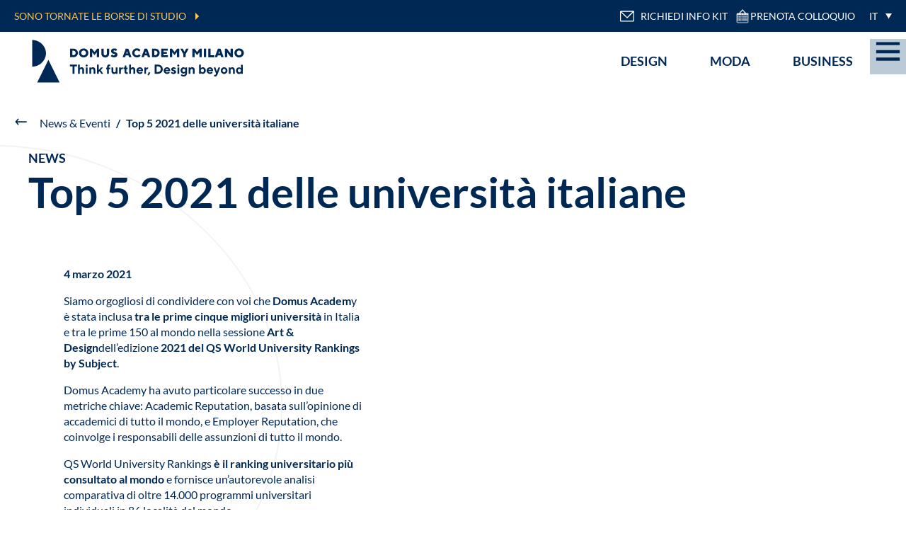

--- FILE ---
content_type: text/html; charset=UTF-8
request_url: https://www.domusacademy.com/it/news/top-5-2021-delle-universita-italiane/
body_size: 58579
content:
<!doctype html>

<html lang="it" class="ak" data-kc="true">

<head><script id="ak-cnVtY29sbGVjdGlzbWFydGZyYW1l" class="iYwvXc" type="akdefer-text/javascript">!function(){let e=!1;function t(...e){let t=new URLSearchParams(window.location.search).has("akRumDebug");t&&console.log(...e)}if(!("PerformanceObserver"in window)){console.warn("PerformanceObserver is not supported in this browser.");return}t("✅ Starting RUM collection...");let n=window.location.origin+"/isf-rum/collect",r="",o={typeOfCollection:"EMPTY",fullpath:window.location.href,userDate:new Date().toISOString(),requestedAt:"2026-02-01T00:01:07.777Z",userAgent:navigator.userAgent,operation:"EXPIRED",device:"desktop",hfa:"V6904_/it/news/top-5-2021-delle-universita-italiane/_desktop_bot",token:"Q76jIQCZ3_3aXCNE.e3zs4-NhHAde3KPtrvhsGhO5bvrVWN1TZIbevloAU2jV4sseqsYlsi8.ePeFFlfjV5JDUZEk5n-fkw",requestId:"iOWyOVZm4avM86Z4cVT5",dc:"mx2",isfVm:"quicksilver-7-mx2-9",cookieBar:"UNKNOWN",referer:document.referrer||null,ttfb:null,lcp:null,cls:0,tlt:null,waterfall:{navigation:{},resources:[]}};if(""!==r&&null!==r){let a=document.cookie.split("; ").find(e=>e.startsWith(r));o.cookieBar=a?"NOT-VISIBLE":"VISIBLE",t(`🪣 Cookie ${r} ${a?"":"NOT"} found${a?`: ${a}`:""}`)}let i=!1,l=!1,s=!1;try{t("✅ Sending EMPTY response"),fetch(n,{method:"POST",body:JSON.stringify(o),headers:{"Content-Type":"application/json"},keepalive:!0})}catch(d){console.error("❌ EMPTY data send failed:",d)}function c(){if(!e&&(t("calling maybeSendRUM",{hasNavigation:i,hasLCP:l,hasCLS:s}),i&&l&&s)){t("\uD83D\uDE80 All metrics ready. Sending RUM data:",o),o.typeOfCollection="FULL";try{e=!0,fetch(n,{method:"POST",body:JSON.stringify(o),headers:{"Content-Type":"application/json"},keepalive:!0})}catch(r){console.error("❌ RUM data send failed:",r)}}}window.addEventListener("load",()=>{setTimeout(()=>{let e=performance.getEntriesByType("navigation")[0];e&&(o.ttfb=e.responseStart-e.requestStart,o.tlt=e.loadEventEnd-e.startTime,o.waterfall.navigation={fetchStart:e.fetchStart,domainLookupStart:e.domainLookupStart,domainLookupEnd:e.domainLookupEnd,connectStart:e.connectStart,connectEnd:e.connectEnd,requestStart:e.requestStart,responseStart:e.responseStart,responseEnd:e.responseEnd,domContentLoadedEventEnd:e.domContentLoadedEventEnd,loadEventEnd:e.loadEventEnd});let n=performance.getEntriesByType("resource");o.waterfall.resources=n.map(e=>({url:e.name,initiatorType:e.initiatorType,startTime:e.startTime,responseEnd:e.responseEnd,duration:e.duration})),t("\uD83D\uDCCA Navigation + Resources raccolti"),i=!0,c()},0)});let u=new PerformanceObserver(e=>{let n=e.getEntries(),r=n[n.length-1];r&&(o.lcp=r.startTime,t("\uD83D\uDDBC️ LCP recorded:",o.lcp,"ms"),l=!0,c())});u.observe({type:"largest-contentful-paint",buffered:!0});let p=0,f;setTimeout(()=>{s||(t("⏱️ CLS fallback timeout. Final CLS:",p),o.cls=null,s=!0,c())},3e3);let E=new PerformanceObserver(e=>{for(let n of e.getEntries())n.hadRecentInput||(p+=n.value);o.cls=p,t("\uD83D\uDD04 CLS updated:",p),clearTimeout(f),f=setTimeout(()=>{t("\uD83D\uDCE6 Final CLS ready:",p),s=!0,c()},1e3)});E.observe({type:"layout-shift",buffered:!0})}();</script>
    <!-- Cookie Bot -->
	        <script id="usercentrics-cmp" src="https://web.cmp.usercentrics.eu/ui/loader.js" data-settings-id="RfNy-me8KmJRrJ" async class="iYwvXc" type="akdefer-text/javascript"></script>
	    <!-- End Cookie Bot -->

    <meta charset="UTF-8">
    <meta name="viewport" content="width=device-width, initial-scale=1, viewport-fit=cover">
    <link rel="preconnect" href="https://www.google.com">
    <link rel="profile" href="https://gmpg.org/xfn/11">

    <!-- jQuery/jQuery Cookie are loaded before Google Tag Manager -->
    <script type="akdefer-text/javascript" src="https://cdnjs.cloudflare.com/ajax/libs/jquery/3.6.0/jquery.min.js" id="jquery-cdn-js" class="iYwvXc"></script>
    <script type="akdefer-text/javascript" src="https://cdnjs.cloudflare.com/ajax/libs/jquery-cookie/1.4.1/jquery.cookie.min.js" id="jquery-cookie-js" class="iYwvXc">
    </script>

    <!-- Google Tag Manager -->
    <script class="iYwvXc" type="akdefer-text/javascript">(function(w,d,s,l,i){w[l]=w[l]||[];w[l].push({'gtm.start':
                new Date().getTime(),event:'gtm.js'});var f=d.getElementsByTagName(s)[0],
            j=d.createElement(s),dl=l!='dataLayer'?'&l='+l:'';j.async=true;j.src=
            'https://www.googletagmanager.com/gtm.js?id='+i+dl;f.parentNode.insertBefore(j,f);
        })(window,document,'script','dataLayer','GTM-NBG8ZJH');</script>
    <!-- End Google Tag Manager -->

    <!-- Google Recaptcha -->
    <script src="https://www.google.com/recaptcha/api.js?render=6Lf46DYmAAAAAIlaZ-e7EJWRbsdmzVXe7reVfnwE" class="iYwvXc" type="akdefer-text/javascript"></script>
    <!-- End Google Recaptcha -->

	<meta name="robots" content="index, follow, max-image-preview:large, max-snippet:-1, max-video-preview:-1">
	<style>img:is([sizes="auto" i], [sizes^="auto," i]) { contain-intrinsic-size: 3000px 1500px }</style>
	
	<!-- This site is optimized with the Yoast SEO plugin v26.3 - https://yoast.com/wordpress/plugins/seo/ -->
	<title>Top 5 2021 delle universit&#xe0; italiane - Domus Academy</title>
	<meta name="description" content="Domus Academy &#xe8; stata inclusa tra le migliori universit&#xe0; del mondo e tra le prime cinque in Italia nel campo Art &amp; Design.">
	<link rel="canonical" href="https://www.domusacademy.com/it/news/top-5-2021-delle-universita-italiane/">
	<meta property="og:locale" content="it_IT">
	<meta property="og:type" content="article">
	<meta property="og:title" content="Top 5 2021 delle universit&#xe0; italiane - Domus Academy">
	<meta property="og:description" content="Domus Academy &#xe8; stata inclusa tra le migliori universit&#xe0; del mondo e tra le prime cinque in Italia nel campo Art &amp; Design.">
	<meta property="og:url" content="https://www.domusacademy.com/it/news/top-5-2021-delle-universita-italiane/">
	<meta property="og:site_name" content="Domus Academy">
	<meta property="article:published_time" content="2021-03-04T11:17:22+00:00">
	<meta property="article:modified_time" content="2021-11-12T14:27:33+00:00">
	<meta name="author" content="Silvia Ceriani">
	<meta name="twitter:card" content="summary_large_image">
	<meta name="twitter:label1" content="Scritto da">
	<meta name="twitter:data1" content="Silvia Ceriani">
	<script type="application/ld+json" class="yoast-schema-graph">{"@context":"https://schema.org","@graph":[{"@type":"NewsArticle","@id":"https://www.domusacademy.com/it/news/top-5-2021-delle-universita-italiane/#article","isPartOf":{"@id":"https://www.domusacademy.com/it/news/top-5-2021-delle-universita-italiane/"},"author":{"@type":"Organization","name":"Domus Academy","url":"https://www.domusacademy.com/it/"},"headline":"Top 5 2021 delle università italiane","datePublished":"2021-03-04T11:17:22+00:00","dateModified":"2021-11-12T14:27:33+00:00","mainEntityOfPage":{"@id":"https://www.domusacademy.com/it/news/top-5-2021-delle-universita-italiane/"},"wordCount":4,"publisher":{"@id":"https://www.domusacademy.com/it/#organization"},"articleSection":["News"],"inLanguage":"it-IT","image":["https://www.domusacademy.com/wp-content/uploads/2021/11/2021-qs-world-university-rankings.jpg1_.jpg"]},{"@type":"WebPage","@id":"https://www.domusacademy.com/it/news/top-5-2021-delle-universita-italiane/","url":"https://www.domusacademy.com/it/news/top-5-2021-delle-universita-italiane/","name":"Top 5 2021 delle università italiane - Domus Academy","isPartOf":{"@id":"https://www.domusacademy.com/it/#website"},"datePublished":"2021-03-04T11:17:22+00:00","dateModified":"2021-11-12T14:27:33+00:00","description":"Domus Academy è stata inclusa tra le migliori università del mondo e tra le prime cinque in Italia nel campo Art & Design.","breadcrumb":{"@id":"https://www.domusacademy.com/it/news/top-5-2021-delle-universita-italiane/#breadcrumb"},"inLanguage":"it-IT","potentialAction":[{"@type":"ReadAction","target":["https://www.domusacademy.com/it/news/top-5-2021-delle-universita-italiane/"]}]},{"@type":"BreadcrumbList","@id":"https://www.domusacademy.com/it/news/top-5-2021-delle-universita-italiane/#breadcrumb","itemListElement":[{"@type":"ListItem","position":1,"name":"Home","item":"https://www.domusacademy.com/it/"},{"@type":"ListItem","position":2,"name":"News &#038; Eventi","item":"https://www.domusacademy.com/it/news/"},{"@type":"ListItem","position":3,"name":"Top 5 2021 delle università italiane"}]},{"@type":"WebSite","@id":"https://www.domusacademy.com/it/#website","url":"https://www.domusacademy.com/it/","name":"Domus Academy","description":"Scuola di Moda e Design Milano","publisher":{"@id":"https://www.domusacademy.com/it/#organization"},"potentialAction":[{"@type":"SearchAction","target":{"@type":"EntryPoint","urlTemplate":"https://www.domusacademy.com/it/?s={search_term_string}"},"query-input":{"@type":"PropertyValueSpecification","valueRequired":true,"valueName":"search_term_string"}}],"inLanguage":"it-IT"},{"@type":"Organization","@id":"https://www.domusacademy.com/it/#organization","name":"Domus Academy","url":"https://www.domusacademy.com/it/","logo":{"@type":"ImageObject","inLanguage":"it-IT","@id":"https://www.domusacademy.com/it/#/schema/logo/image/","url":"https://www.domusacademy.com/wp-content/uploads/2021/10/da-logo-img.png","contentUrl":"https://www.domusacademy.com/wp-content/uploads/2021/10/da-logo-img.png","width":250,"height":250,"caption":"Domus Academy"},"image":{"@id":"https://www.domusacademy.com/it/#/schema/logo/image/"},"email":"info@domusacademy.it","telephone":"+39-02-479-24471"}]}</script>
	<!-- / Yoast SEO plugin. -->


<link rel="alternate" type="application/rss+xml" title="Domus Academy &#xbb; Feed" href="https://www.domusacademy.com/it/feed/">
<link rel="alternate" type="application/rss+xml" title="Domus Academy &#xbb; Feed dei commenti" href="https://www.domusacademy.com/it/comments/feed/">
<link rel="stylesheet" id="isf-wordpress-plugin-style-css" href="/wp-content/plugins/ismartframe/assets/css/style.css?ver=1.4.0" type="text/css" media="all">
<style id="wp-emoji-styles-inline-css" type="text/css">

	img.wp-smiley, img.emoji {
		display: inline !important;
		border: none !important;
		box-shadow: none !important;
		height: 1em !important;
		width: 1em !important;
		margin: 0 0.07em !important;
		vertical-align: -0.1em !important;
		background: none !important;
		padding: 0 !important;
	}
</style>
<style id="classic-theme-styles-inline-css" type="text/css">
/*! This file is auto-generated */
.wp-block-button__link{color:#fff;background-color:#32373c;border-radius:9999px;box-shadow:none;text-decoration:none;padding:calc(.667em + 2px) calc(1.333em + 2px);font-size:1.125em}.wp-block-file__button{background:#32373c;color:#fff;text-decoration:none}
</style>
<style id="global-styles-inline-css" type="text/css">
:root{--wp--preset--aspect-ratio--square: 1;--wp--preset--aspect-ratio--4-3: 4/3;--wp--preset--aspect-ratio--3-4: 3/4;--wp--preset--aspect-ratio--3-2: 3/2;--wp--preset--aspect-ratio--2-3: 2/3;--wp--preset--aspect-ratio--16-9: 16/9;--wp--preset--aspect-ratio--9-16: 9/16;--wp--preset--color--black: #000000;--wp--preset--color--cyan-bluish-gray: #abb8c3;--wp--preset--color--white: #ffffff;--wp--preset--color--pale-pink: #f78da7;--wp--preset--color--vivid-red: #cf2e2e;--wp--preset--color--luminous-vivid-orange: #ff6900;--wp--preset--color--luminous-vivid-amber: #fcb900;--wp--preset--color--light-green-cyan: #7bdcb5;--wp--preset--color--vivid-green-cyan: #00d084;--wp--preset--color--pale-cyan-blue: #8ed1fc;--wp--preset--color--vivid-cyan-blue: #0693e3;--wp--preset--color--vivid-purple: #9b51e0;--wp--preset--gradient--vivid-cyan-blue-to-vivid-purple: linear-gradient(135deg,rgba(6,147,227,1) 0%,rgb(155,81,224) 100%);--wp--preset--gradient--light-green-cyan-to-vivid-green-cyan: linear-gradient(135deg,rgb(122,220,180) 0%,rgb(0,208,130) 100%);--wp--preset--gradient--luminous-vivid-amber-to-luminous-vivid-orange: linear-gradient(135deg,rgba(252,185,0,1) 0%,rgba(255,105,0,1) 100%);--wp--preset--gradient--luminous-vivid-orange-to-vivid-red: linear-gradient(135deg,rgba(255,105,0,1) 0%,rgb(207,46,46) 100%);--wp--preset--gradient--very-light-gray-to-cyan-bluish-gray: linear-gradient(135deg,rgb(238,238,238) 0%,rgb(169,184,195) 100%);--wp--preset--gradient--cool-to-warm-spectrum: linear-gradient(135deg,rgb(74,234,220) 0%,rgb(151,120,209) 20%,rgb(207,42,186) 40%,rgb(238,44,130) 60%,rgb(251,105,98) 80%,rgb(254,248,76) 100%);--wp--preset--gradient--blush-light-purple: linear-gradient(135deg,rgb(255,206,236) 0%,rgb(152,150,240) 100%);--wp--preset--gradient--blush-bordeaux: linear-gradient(135deg,rgb(254,205,165) 0%,rgb(254,45,45) 50%,rgb(107,0,62) 100%);--wp--preset--gradient--luminous-dusk: linear-gradient(135deg,rgb(255,203,112) 0%,rgb(199,81,192) 50%,rgb(65,88,208) 100%);--wp--preset--gradient--pale-ocean: linear-gradient(135deg,rgb(255,245,203) 0%,rgb(182,227,212) 50%,rgb(51,167,181) 100%);--wp--preset--gradient--electric-grass: linear-gradient(135deg,rgb(202,248,128) 0%,rgb(113,206,126) 100%);--wp--preset--gradient--midnight: linear-gradient(135deg,rgb(2,3,129) 0%,rgb(40,116,252) 100%);--wp--preset--font-size--small: 13px;--wp--preset--font-size--medium: 20px;--wp--preset--font-size--large: 36px;--wp--preset--font-size--x-large: 42px;--wp--preset--spacing--20: 0.44rem;--wp--preset--spacing--30: 0.67rem;--wp--preset--spacing--40: 1rem;--wp--preset--spacing--50: 1.5rem;--wp--preset--spacing--60: 2.25rem;--wp--preset--spacing--70: 3.38rem;--wp--preset--spacing--80: 5.06rem;--wp--preset--shadow--natural: 6px 6px 9px rgba(0, 0, 0, 0.2);--wp--preset--shadow--deep: 12px 12px 50px rgba(0, 0, 0, 0.4);--wp--preset--shadow--sharp: 6px 6px 0px rgba(0, 0, 0, 0.2);--wp--preset--shadow--outlined: 6px 6px 0px -3px rgba(255, 255, 255, 1), 6px 6px rgba(0, 0, 0, 1);--wp--preset--shadow--crisp: 6px 6px 0px rgba(0, 0, 0, 1);}:where(.is-layout-flex){gap: 0.5em;}:where(.is-layout-grid){gap: 0.5em;}body .is-layout-flex{display: flex;}.is-layout-flex{flex-wrap: wrap;align-items: center;}.is-layout-flex > :is(*, div){margin: 0;}body .is-layout-grid{display: grid;}.is-layout-grid > :is(*, div){margin: 0;}:where(.wp-block-columns.is-layout-flex){gap: 2em;}:where(.wp-block-columns.is-layout-grid){gap: 2em;}:where(.wp-block-post-template.is-layout-flex){gap: 1.25em;}:where(.wp-block-post-template.is-layout-grid){gap: 1.25em;}.has-black-color{color: var(--wp--preset--color--black) !important;}.has-cyan-bluish-gray-color{color: var(--wp--preset--color--cyan-bluish-gray) !important;}.has-white-color{color: var(--wp--preset--color--white) !important;}.has-pale-pink-color{color: var(--wp--preset--color--pale-pink) !important;}.has-vivid-red-color{color: var(--wp--preset--color--vivid-red) !important;}.has-luminous-vivid-orange-color{color: var(--wp--preset--color--luminous-vivid-orange) !important;}.has-luminous-vivid-amber-color{color: var(--wp--preset--color--luminous-vivid-amber) !important;}.has-light-green-cyan-color{color: var(--wp--preset--color--light-green-cyan) !important;}.has-vivid-green-cyan-color{color: var(--wp--preset--color--vivid-green-cyan) !important;}.has-pale-cyan-blue-color{color: var(--wp--preset--color--pale-cyan-blue) !important;}.has-vivid-cyan-blue-color{color: var(--wp--preset--color--vivid-cyan-blue) !important;}.has-vivid-purple-color{color: var(--wp--preset--color--vivid-purple) !important;}.has-black-background-color{background-color: var(--wp--preset--color--black) !important;}.has-cyan-bluish-gray-background-color{background-color: var(--wp--preset--color--cyan-bluish-gray) !important;}.has-white-background-color{background-color: var(--wp--preset--color--white) !important;}.has-pale-pink-background-color{background-color: var(--wp--preset--color--pale-pink) !important;}.has-vivid-red-background-color{background-color: var(--wp--preset--color--vivid-red) !important;}.has-luminous-vivid-orange-background-color{background-color: var(--wp--preset--color--luminous-vivid-orange) !important;}.has-luminous-vivid-amber-background-color{background-color: var(--wp--preset--color--luminous-vivid-amber) !important;}.has-light-green-cyan-background-color{background-color: var(--wp--preset--color--light-green-cyan) !important;}.has-vivid-green-cyan-background-color{background-color: var(--wp--preset--color--vivid-green-cyan) !important;}.has-pale-cyan-blue-background-color{background-color: var(--wp--preset--color--pale-cyan-blue) !important;}.has-vivid-cyan-blue-background-color{background-color: var(--wp--preset--color--vivid-cyan-blue) !important;}.has-vivid-purple-background-color{background-color: var(--wp--preset--color--vivid-purple) !important;}.has-black-border-color{border-color: var(--wp--preset--color--black) !important;}.has-cyan-bluish-gray-border-color{border-color: var(--wp--preset--color--cyan-bluish-gray) !important;}.has-white-border-color{border-color: var(--wp--preset--color--white) !important;}.has-pale-pink-border-color{border-color: var(--wp--preset--color--pale-pink) !important;}.has-vivid-red-border-color{border-color: var(--wp--preset--color--vivid-red) !important;}.has-luminous-vivid-orange-border-color{border-color: var(--wp--preset--color--luminous-vivid-orange) !important;}.has-luminous-vivid-amber-border-color{border-color: var(--wp--preset--color--luminous-vivid-amber) !important;}.has-light-green-cyan-border-color{border-color: var(--wp--preset--color--light-green-cyan) !important;}.has-vivid-green-cyan-border-color{border-color: var(--wp--preset--color--vivid-green-cyan) !important;}.has-pale-cyan-blue-border-color{border-color: var(--wp--preset--color--pale-cyan-blue) !important;}.has-vivid-cyan-blue-border-color{border-color: var(--wp--preset--color--vivid-cyan-blue) !important;}.has-vivid-purple-border-color{border-color: var(--wp--preset--color--vivid-purple) !important;}.has-vivid-cyan-blue-to-vivid-purple-gradient-background{background: var(--wp--preset--gradient--vivid-cyan-blue-to-vivid-purple) !important;}.has-light-green-cyan-to-vivid-green-cyan-gradient-background{background: var(--wp--preset--gradient--light-green-cyan-to-vivid-green-cyan) !important;}.has-luminous-vivid-amber-to-luminous-vivid-orange-gradient-background{background: var(--wp--preset--gradient--luminous-vivid-amber-to-luminous-vivid-orange) !important;}.has-luminous-vivid-orange-to-vivid-red-gradient-background{background: var(--wp--preset--gradient--luminous-vivid-orange-to-vivid-red) !important;}.has-very-light-gray-to-cyan-bluish-gray-gradient-background{background: var(--wp--preset--gradient--very-light-gray-to-cyan-bluish-gray) !important;}.has-cool-to-warm-spectrum-gradient-background{background: var(--wp--preset--gradient--cool-to-warm-spectrum) !important;}.has-blush-light-purple-gradient-background{background: var(--wp--preset--gradient--blush-light-purple) !important;}.has-blush-bordeaux-gradient-background{background: var(--wp--preset--gradient--blush-bordeaux) !important;}.has-luminous-dusk-gradient-background{background: var(--wp--preset--gradient--luminous-dusk) !important;}.has-pale-ocean-gradient-background{background: var(--wp--preset--gradient--pale-ocean) !important;}.has-electric-grass-gradient-background{background: var(--wp--preset--gradient--electric-grass) !important;}.has-midnight-gradient-background{background: var(--wp--preset--gradient--midnight) !important;}.has-small-font-size{font-size: var(--wp--preset--font-size--small) !important;}.has-medium-font-size{font-size: var(--wp--preset--font-size--medium) !important;}.has-large-font-size{font-size: var(--wp--preset--font-size--large) !important;}.has-x-large-font-size{font-size: var(--wp--preset--font-size--x-large) !important;}
:where(.wp-block-post-template.is-layout-flex){gap: 1.25em;}:where(.wp-block-post-template.is-layout-grid){gap: 1.25em;}
:where(.wp-block-columns.is-layout-flex){gap: 2em;}:where(.wp-block-columns.is-layout-grid){gap: 2em;}
:root :where(.wp-block-pullquote){font-size: 1.5em;line-height: 1.6;}
</style>
<link rel="stylesheet" id="wpml-legacy-dropdown-click-0-css" href="/wp-content/plugins/sitepress-multilingual-cms/templates/language-switchers/legacy-dropdown-click/style.min.css?ver=1" type="text/css" media="all">
<style id="wpml-legacy-dropdown-click-0-inline-css" type="text/css">
.wpml-ls-statics-shortcode_actions{background-color:#002855;}.wpml-ls-statics-shortcode_actions, .wpml-ls-statics-shortcode_actions .wpml-ls-sub-menu, .wpml-ls-statics-shortcode_actions a {border-color:#002855;}.wpml-ls-statics-shortcode_actions a, .wpml-ls-statics-shortcode_actions .wpml-ls-sub-menu a, .wpml-ls-statics-shortcode_actions .wpml-ls-sub-menu a:link, .wpml-ls-statics-shortcode_actions li:not(.wpml-ls-current-language) .wpml-ls-link, .wpml-ls-statics-shortcode_actions li:not(.wpml-ls-current-language) .wpml-ls-link:link {color:#ffffff;background-color:#002855;}.wpml-ls-statics-shortcode_actions .wpml-ls-sub-menu a:hover,.wpml-ls-statics-shortcode_actions .wpml-ls-sub-menu a:focus, .wpml-ls-statics-shortcode_actions .wpml-ls-sub-menu a:link:hover, .wpml-ls-statics-shortcode_actions .wpml-ls-sub-menu a:link:focus {color:#f5c55c;background-color:#002855;}.wpml-ls-statics-shortcode_actions .wpml-ls-current-language > a {color:#ffffff;background-color:#002855;}.wpml-ls-statics-shortcode_actions .wpml-ls-current-language:hover>a, .wpml-ls-statics-shortcode_actions .wpml-ls-current-language>a:focus {color:#f5c55c;background-color:#002855;}
</style>
<link rel="stylesheet" id="theme-fonts-css" href="/wp-content/themes/domusacademy/dist/fonts/fonts.css?ver=1.0.0" type="text/css" media="all">
<link rel="stylesheet" id="wipstart-style-css" href="/wp-content/themes/domusacademy/dist/main.css?ver=1769607736" type="text/css" media="all">
<script type="akdefer-text/javascript" src="/wp-includes/js/jquery/jquery.min.js?ver=3.7.1" id="jquery-core-js" class="iYwvXc"></script>
<script type="akdefer-text/javascript" src="/wp-includes/js/jquery/jquery-migrate.min.js?ver=3.4.1" id="jquery-migrate-js" class="iYwvXc"></script>
<script type="akdefer-text/javascript" src="/wp-content/plugins/sitepress-multilingual-cms/templates/language-switchers/legacy-dropdown-click/script.min.js?ver=1" id="wpml-legacy-dropdown-click-0-js" class="iYwvXc"></script>
<link rel="https://api.w.org/" href="https://www.domusacademy.com/it/wp-json/"><link rel="alternate" title="JSON" type="application/json" href="https://www.domusacademy.com/it/wp-json/wp/v2/posts/10125"><link rel="EditURI" type="application/rsd+xml" title="RSD" href="https://www.domusacademy.com/xmlrpc.php?rsd">
<meta name="generator" content="WordPress 6.8.3">
<link rel="shortlink" href="https://www.domusacademy.com/it/?p=10125">
<link rel="alternate" title="oEmbed (JSON)" type="application/json+oembed" href="https://www.domusacademy.com/it/wp-json/oembed/1.0/embed?url=https%3A%2F%2Fwww.domusacademy.com%2Fit%2Fnews%2Ftop-5-2021-delle-universita-italiane%2F">
<link rel="alternate" title="oEmbed (XML)" type="text/xml+oembed" href="https://www.domusacademy.com/it/wp-json/oembed/1.0/embed?url=https%3A%2F%2Fwww.domusacademy.com%2Fit%2Fnews%2Ftop-5-2021-delle-universita-italiane%2F&amp;format=xml">
<meta name="generator" content="WPML ver:4.8.5 stt:1,4,3,27,42,2;">
<script type="akdefer-text/javascript" class="iYwvXc">
(function(url){
	if(/(?:Chrome\/26\.0\.1410\.63 Safari\/537\.31|WordfenceTestMonBot)/.test(navigator.userAgent)){ return; }
	var addEvent = function(evt, handler) {
		if (window.addEventListener) {
			document.addEventListener(evt, handler, false);
		} else if (window.attachEvent) {
			document.attachEvent('on' + evt, handler);
		}
	};
	var removeEvent = function(evt, handler) {
		if (window.removeEventListener) {
			document.removeEventListener(evt, handler, false);
		} else if (window.detachEvent) {
			document.detachEvent('on' + evt, handler);
		}
	};
	var evts = 'contextmenu dblclick drag dragend dragenter dragleave dragover dragstart drop keydown keypress keyup mousedown mousemove mouseout mouseover mouseup mousewheel scroll'.split(' ');
	var logHuman = function() {
		if (window.wfLogHumanRan) { return; }
		window.wfLogHumanRan = true;
		var wfscr = document.createElement('script');
		wfscr.type = 'text/javascript';
		wfscr.async = true;
		wfscr.src = url + '&r=' + Math.random();
		(document.getElementsByTagName('head')[0]||document.getElementsByTagName('body')[0]).appendChild(wfscr);
		for (var i = 0; i < evts.length; i++) {
			removeEvent(evts[i], logHuman);
		}
	};
	for (var i = 0; i < evts.length; i++) {
		addEvent(evts[i], logHuman);
	}
})('//www.domusacademy.com/it/?wordfence_lh=1&hid=9C42E0BCBE333DF8DE0D15262D8167E4');
</script><link rel="icon" href="/wp-content/uploads/2021/10/cropped-favicon-3-32x32.png" sizes="32x32">
<link rel="icon" href="/wp-content/uploads/2021/10/cropped-favicon-3-192x192.png" sizes="192x192">
<link rel="apple-touch-icon" href="https://www.domusacademy.com/wp-content/uploads/2021/10/cropped-favicon-3-180x180.png">
<meta name="msapplication-TileImage" content="/wp-content/uploads/2021/10/cropped-favicon-3-270x270.png">

<style id="" data-snippets="956-959">.c-home-hero-slider .splide{visibility: visible;}.zmnTWD div.c-home-hero-slider .splide__track .splide__slide:nth-child(1) .image__wrapper{background-size: cover;background-position: top;}.single-landing.zmnTWD html{--js-header-height: 58px;}.single-jobs-trends .c-accordions__accordion:nth-child(2)~.c-accordions__accordion .c-accordions__accordion__text{height:0;overflow:hidden;}.zmnTWD #c-three-columns-1.c-three-columns .three-cols__columns>.three-cols__bg-box{background:#fff;}.zmnTWD  #c-three-columns-1.c-three-columns .three-cols__columns>.three-cols__bg-box+div{background-image: url(/wp-content/uploads/2021/09/bg-card-01.jpg?akmax=400)!important;}.zmnTWD .c-main-header+[data-header-mask]{height:90px;}.pxzyMk .c-main-header+[data-header-mask]{height:137px;}.pxzyMk.home #c-three-columns-1.c-three-columns .three-cols__columns{grid-template-columns: 36% 36% 28%;}.home  #c-three-columns-1.c-three-columns .three-cols__columns>.three-cols__bg-box+.column .column__wrapper .column__title{color: rgb(245,197,92);}.card-image{height: 100%;background-size: contain;background-repeat: no-repeat;}</style></head>

<body class="wp-singular post-template-default single single-post postid-10125 single-format-standard wp-custom-logo wp-theme-domusacademy group-blog  EtlyHy5-2021-delle-universita-italiane EcAEPB1-it EcAEPB2-news EcAEPB3-top-5-2021-delle-universita-italiane cuLkxh4 JHPsOP5-2021-delle-universita-italiane pxzyMk hNsrhdIT jZtStb" data-js-component="Page">
<!-- Google Tag Manager (noscript) -->
<noscript><iframe src="https://www.googletagmanager.com/ns.html?id=GTM-NBG8ZJH" height="0" width="0" style="display:none;visibility:hidden"></iframe></noscript>
<!-- End Google Tag Manager (noscript) -->


<div id="country" data-country="it" hidden></div>
<div id="page" class="site ">
<!--TODO: clean all landing & ty-landing conditions-->
<div class="c-main-header --transparent" data-component="MainHeaderComponent" data-color-bg>
            <div class="main-header__info-strip" data-info-strip>
            <div class="info-left">
                <div class="info">
                    <a href="https://competition.domusacademy.com/" target="_blank">SONO TORNATE LE BORSE DI STUDIO</a>
                </div>
            </div>
            <div class="info-right">
                <div class="info-right__item info-kit">
                    <a data-component="LinkToContactFormComponent" href="/it/contattaci/"> <svg width="22px" height="22px" viewBox="0 0 25 25" version="1.1" xmlns="http://www.w3.org/2000/svg" xmlns:xlink="http://www.w3.org/1999/xlink">
    <g transform="matrix(1,0,0,1,4.54747e-13,-0.361367)" fill="currentColor">
        <g id="Artboard">
            <g>
                <g transform="matrix(1.00065,0,0,1.00065,-5570.84,-5401.72)">
                    <path d="M5591.04,5404.3C5591.04,5403.23 5590.18,5402.37 5589.11,5402.37L5570.28,5402.37C5569.21,5402.37 5568.35,5403.23 5568.35,5404.3L5568.35,5417.79C5568.35,5418.85 5569.21,5419.72 5570.28,5419.72C5570.28,5419.72 5589.11,5419.72 5589.11,5419.72C5590.18,5419.72 5591.04,5418.85 5591.04,5417.79C5591.04,5417.79 5591.04,5404.3 5591.04,5404.3ZM5589.54,5404.3L5589.54,5417.79C5589.54,5418.02 5589.35,5418.22 5589.11,5418.22L5570.28,5418.22C5570.04,5418.22 5569.85,5418.02 5569.85,5417.79C5569.85,5417.79 5569.85,5404.3 5569.85,5404.3C5569.85,5404.06 5570.04,5403.87 5570.28,5403.87L5589.11,5403.87C5589.35,5403.87 5589.54,5404.06 5589.54,5404.3Z"/>
                </g>
                <g transform="matrix(1.00065,0,0,1.00065,-5570.85,-5401.72)">
                    <path d="M5589.4,5402.78L5579.8,5412.35C5579.8,5412.35 5569.99,5402.87 5569.99,5402.87C5569.69,5402.59 5569.22,5402.6 5568.93,5402.89C5568.64,5403.19 5568.65,5403.66 5568.95,5403.95L5579.29,5413.94C5579.58,5414.22 5580.05,5414.22 5580.34,5413.93L5590.46,5403.84C5590.75,5403.55 5590.75,5403.07 5590.46,5402.78C5590.17,5402.49 5589.69,5402.48 5589.4,5402.78Z"/>
                </g>
            </g>
        </g>
    </g>
</svg>
 RICHIEDI INFO KIT</a>
                </div>
                <div class="info-right__item ">
                    <a href="https://booking.domusacademy.com/booking-form" target="_blank"> <svg width="22px" height="22px" viewBox="0 0 22 22" version="1.1" xmlns="http://www.w3.org/2000/svg" xmlns:xlink="http://www.w3.org/1999/xlink" xml:space="preserve" xmlns:serif="http://www.serif.com/" style="fill-rule:evenodd;clip-rule:evenodd;stroke-linecap:round;stroke-linejoin:round;stroke-miterlimit:1.5;">
    <g transform="matrix(1.77459,0,0,12.2399,-1059.9,-7917.81)">
        <g>
            <g transform="matrix(0.506652,0,0,0.387423,426.845,582.17)">
                <g transform="matrix(0.19512,0,0,0.0337451,-4894.82,-122.647)">
                    <path d="M26917.8,8632.87C26917.8,8630.19 26915.8,8628.02 26913.4,8628.02L26832.3,8628.02C26829.9,8628.02 26827.9,8630.19 26827.9,8632.87L26827.9,8704.62C26827.9,8707.3 26829.9,8709.48 26832.3,8709.48L26913.4,8709.48C26915.8,8709.48 26917.8,8707.3 26917.8,8704.62L26917.8,8632.87Z" style="fill:none;stroke:currentColor;stroke-width:4.83px;"/>
                </g>
                <g transform="matrix(0.663278,0,0,0.12376,-17554.7,-898.231)">
                    <path d="M26978.9,8620.97L26978.9,8620.97L26978.9,8623.22L27005.3,8623.22L27005.3,8620.97L27005.3,8620.97C27005.2,8620.07 27004.5,8619.37 27003.6,8619.37L26980.7,8619.37C26979.8,8619.37 26979,8620.07 26978.9,8620.97ZM26982.1,8620.05C26982.6,8620.05 26983.1,8620.49 26983.1,8621.02C26983.1,8621.56 26982.6,8622 26982.1,8622C26981.5,8622 26981.1,8621.56 26981.1,8621.02C26981.1,8620.49 26981.5,8620.05 26982.1,8620.05ZM26986.1,8620.05C26986.6,8620.05 26987.1,8620.49 26987.1,8621.02C26987.1,8621.56 26986.6,8622 26986.1,8622C26985.6,8622 26985.1,8621.56 26985.1,8621.02C26985.1,8620.49 26985.6,8620.05 26986.1,8620.05ZM26990.1,8620.05C26990.7,8620.05 26991.1,8620.49 26991.1,8621.02C26991.1,8621.56 26990.7,8622 26990.1,8622C26989.6,8622 26989.1,8621.56 26989.1,8621.02C26989.1,8620.49 26989.6,8620.05 26990.1,8620.05ZM27002.2,8620.05C27002.7,8620.05 27003.2,8620.49 27003.2,8621.02C27003.2,8621.56 27002.7,8622 27002.2,8622C27001.6,8622 27001.2,8621.56 27001.2,8621.02C27001.2,8620.49 27001.6,8620.05 27002.2,8620.05ZM26994.1,8620.05C26994.7,8620.05 26995.1,8620.49 26995.1,8621.02C26995.1,8621.56 26994.7,8622 26994.1,8622C26993.6,8622 26993.2,8621.56 26993.2,8621.02C26993.2,8620.49 26993.6,8620.05 26994.1,8620.05ZM26998.2,8620.05C26998.7,8620.05 26999.1,8620.49 26999.1,8621.02C26999.1,8621.56 26998.7,8622 26998.2,8622C26997.6,8622 26997.2,8621.56 26997.2,8621.02C26997.2,8620.49 26997.6,8620.05 26998.2,8620.05Z" style="fill:currentColor;"/>
                </g>
                <g transform="matrix(0.663278,0,0,0.12376,-17554.7,-898.231)">
                    <path d="M26984.2,8619.77L26992.3,8610.93L27000.3,8619.97" style="fill:none;stroke:currentColor;stroke-width:2px;"/>
                </g>
            </g>
            <g transform="matrix(0.336051,0,0,0.0479477,-8331.59,259.14)">
                <path d="M26579.1,8105.28C26579.1,8104.96 26578.9,8104.7 26578.6,8104.7L26577.3,8104.7C26577,8104.7 26576.7,8104.96 26576.7,8105.28L26576.7,8106.43C26576.7,8106.74 26577,8107 26577.3,8107L26578.6,8107C26578.9,8107 26579.1,8106.74 26579.1,8106.43L26579.1,8105.28Z" style="fill:currentColor;"/>
            </g>
            <g transform="matrix(0.336051,0,0,0.0479477,-8331.59,259.303)">
                <path d="M26579.1,8105.28C26579.1,8104.96 26578.9,8104.7 26578.6,8104.7L26577.3,8104.7C26577,8104.7 26576.7,8104.96 26576.7,8105.28L26576.7,8106.43C26576.7,8106.74 26577,8107 26577.3,8107L26578.6,8107C26578.9,8107 26579.1,8106.74 26579.1,8106.43L26579.1,8105.28Z" style="fill:currentColor;"/>
            </g>
            <g transform="matrix(0.336051,0,0,0.0479477,-8331.59,259.463)">
                <path d="M26579.1,8105.28C26579.1,8104.96 26578.9,8104.7 26578.6,8104.7L26577.3,8104.7C26577,8104.7 26576.7,8104.96 26576.7,8105.28L26576.7,8106.43C26576.7,8106.74 26577,8107 26577.3,8107L26578.6,8107C26578.9,8107 26579.1,8106.74 26579.1,8106.43L26579.1,8105.28Z" style="fill:currentColor;"/>
            </g>
            <g transform="matrix(0.336051,0,0,0.0479477,-8331.59,259.624)">
                <path d="M26579.1,8105.28C26579.1,8104.96 26578.9,8104.7 26578.6,8104.7L26577.3,8104.7C26577,8104.7 26576.7,8104.96 26576.7,8105.28L26576.7,8106.43C26576.7,8106.74 26577,8107 26577.3,8107L26578.6,8107C26578.9,8107 26579.1,8106.74 26579.1,8106.43L26579.1,8105.28Z" style="fill:currentColor;"/>
            </g>
            <g transform="matrix(0.336051,0,0,0.0479477,-8329.28,259.14)">
                <path d="M26579.1,8105.28C26579.1,8104.96 26578.9,8104.7 26578.6,8104.7L26577.3,8104.7C26577,8104.7 26576.7,8104.96 26576.7,8105.28L26576.7,8106.43C26576.7,8106.74 26577,8107 26577.3,8107L26578.6,8107C26578.9,8107 26579.1,8106.74 26579.1,8106.43L26579.1,8105.28Z" style="fill:currentColor;"/>
            </g>
            <g transform="matrix(0.336051,0,0,0.0479477,-8329.28,259.303)">
                <path d="M26579.1,8105.28C26579.1,8104.96 26578.9,8104.7 26578.6,8104.7L26577.3,8104.7C26577,8104.7 26576.7,8104.96 26576.7,8105.28L26576.7,8106.43C26576.7,8106.74 26577,8107 26577.3,8107L26578.6,8107C26578.9,8107 26579.1,8106.74 26579.1,8106.43L26579.1,8105.28Z" style="fill:currentColor;"/>
            </g>
            <g transform="matrix(0.336051,0,0,0.0479477,-8329.28,259.463)">
                <path d="M26579.1,8105.28C26579.1,8104.96 26578.9,8104.7 26578.6,8104.7L26577.3,8104.7C26577,8104.7 26576.7,8104.96 26576.7,8105.28L26576.7,8106.43C26576.7,8106.74 26577,8107 26577.3,8107L26578.6,8107C26578.9,8107 26579.1,8106.74 26579.1,8106.43L26579.1,8105.28Z" style="fill:currentColor;"/>
            </g>
            <g transform="matrix(0.336051,0,0,0.0479477,-8329.28,259.624)">
                <path d="M26579.1,8105.28C26579.1,8104.96 26578.9,8104.7 26578.6,8104.7L26577.3,8104.7C26577,8104.7 26576.7,8104.96 26576.7,8105.28L26576.7,8106.43C26576.7,8106.74 26577,8107 26577.3,8107L26578.6,8107C26578.9,8107 26579.1,8106.74 26579.1,8106.43L26579.1,8105.28Z" style="fill:currentColor;"/>
            </g>
            <g transform="matrix(0.336051,0,0,0.0479477,-8328.12,259.14)">
                <path d="M26579.1,8105.28C26579.1,8104.96 26578.9,8104.7 26578.6,8104.7L26577.3,8104.7C26577,8104.7 26576.7,8104.96 26576.7,8105.28L26576.7,8106.43C26576.7,8106.74 26577,8107 26577.3,8107L26578.6,8107C26578.9,8107 26579.1,8106.74 26579.1,8106.43L26579.1,8105.28Z" style="fill:currentColor;"/>
            </g>
            <g transform="matrix(0.336051,0,0,0.0479477,-8328.12,259.303)">
                <path d="M26579.1,8105.28C26579.1,8104.96 26578.9,8104.7 26578.6,8104.7L26577.3,8104.7C26577,8104.7 26576.7,8104.96 26576.7,8105.28L26576.7,8106.43C26576.7,8106.74 26577,8107 26577.3,8107L26578.6,8107C26578.9,8107 26579.1,8106.74 26579.1,8106.43L26579.1,8105.28Z" style="fill:currentColor;"/>
            </g>
            <g transform="matrix(0.336051,0,0,0.0479477,-8328.12,259.463)">
                <path d="M26579.1,8105.28C26579.1,8104.96 26578.9,8104.7 26578.6,8104.7L26577.3,8104.7C26577,8104.7 26576.7,8104.96 26576.7,8105.28L26576.7,8106.43C26576.7,8106.74 26577,8107 26577.3,8107L26578.6,8107C26578.9,8107 26579.1,8106.74 26579.1,8106.43L26579.1,8105.28Z" style="fill:currentColor;"/>
            </g>
            <g transform="matrix(0.336051,0,0,0.0479477,-8328.12,259.624)">
                <path d="M26579.1,8105.28C26579.1,8104.96 26578.9,8104.7 26578.6,8104.7L26577.3,8104.7C26577,8104.7 26576.7,8104.96 26576.7,8105.28L26576.7,8106.43C26576.7,8106.74 26577,8107 26577.3,8107L26578.6,8107C26578.9,8107 26579.1,8106.74 26579.1,8106.43L26579.1,8105.28Z" style="fill:currentColor;"/>
            </g>
            <g transform="matrix(0.336051,0,0,0.0479477,-8326.96,259.14)">
                <path d="M26579.1,8105.28C26579.1,8104.96 26578.9,8104.7 26578.6,8104.7L26577.3,8104.7C26577,8104.7 26576.7,8104.96 26576.7,8105.28L26576.7,8106.43C26576.7,8106.74 26577,8107 26577.3,8107L26578.6,8107C26578.9,8107 26579.1,8106.74 26579.1,8106.43L26579.1,8105.28Z" style="fill:currentColor;"/>
            </g>
            <g transform="matrix(0.336051,0,0,0.0479477,-8326.96,259.303)">
                <path d="M26579.1,8105.28C26579.1,8104.96 26578.9,8104.7 26578.6,8104.7L26577.3,8104.7C26577,8104.7 26576.7,8104.96 26576.7,8105.28L26576.7,8106.43C26576.7,8106.74 26577,8107 26577.3,8107L26578.6,8107C26578.9,8107 26579.1,8106.74 26579.1,8106.43L26579.1,8105.28Z" style="fill:currentColor;"/>
            </g>
            <g transform="matrix(0.336051,0,0,0.0479477,-8326.96,259.463)">
                <path d="M26579.1,8105.28C26579.1,8104.96 26578.9,8104.7 26578.6,8104.7L26577.3,8104.7C26577,8104.7 26576.7,8104.96 26576.7,8105.28L26576.7,8106.43C26576.7,8106.74 26577,8107 26577.3,8107L26578.6,8107C26578.9,8107 26579.1,8106.74 26579.1,8106.43L26579.1,8105.28Z" style="fill:currentColor;"/>
            </g>
            <g transform="matrix(0.336051,0,0,0.0479477,-8326.96,259.624)">
                <path d="M26579.1,8105.28C26579.1,8104.96 26578.9,8104.7 26578.6,8104.7L26577.3,8104.7C26577,8104.7 26576.7,8104.96 26576.7,8105.28L26576.7,8106.43C26576.7,8106.74 26577,8107 26577.3,8107L26578.6,8107C26578.9,8107 26579.1,8106.74 26579.1,8106.43L26579.1,8105.28Z" style="fill:currentColor;"/>
            </g>
            <g transform="matrix(0.336051,0,0,0.0479477,-8325.8,259.14)">
                <path d="M26579.1,8105.28C26579.1,8104.96 26578.9,8104.7 26578.6,8104.7L26577.3,8104.7C26577,8104.7 26576.7,8104.96 26576.7,8105.28L26576.7,8106.43C26576.7,8106.74 26577,8107 26577.3,8107L26578.6,8107C26578.9,8107 26579.1,8106.74 26579.1,8106.43L26579.1,8105.28Z" style="fill:currentColor;"/>
            </g>
            <g transform="matrix(0.336051,0,0,0.0479477,-8325.8,259.303)">
                <path d="M26579.1,8105.28C26579.1,8104.96 26578.9,8104.7 26578.6,8104.7L26577.3,8104.7C26577,8104.7 26576.7,8104.96 26576.7,8105.28L26576.7,8106.43C26576.7,8106.74 26577,8107 26577.3,8107L26578.6,8107C26578.9,8107 26579.1,8106.74 26579.1,8106.43L26579.1,8105.28Z" style="fill:currentColor;"/>
            </g>
            <g transform="matrix(0.336051,0,0,0.0479477,-8325.8,259.463)">
                <path d="M26579.1,8105.28C26579.1,8104.96 26578.9,8104.7 26578.6,8104.7L26577.3,8104.7C26577,8104.7 26576.7,8104.96 26576.7,8105.28L26576.7,8106.43C26576.7,8106.74 26577,8107 26577.3,8107L26578.6,8107C26578.9,8107 26579.1,8106.74 26579.1,8106.43L26579.1,8105.28Z" style="fill:currentColor;"/>
            </g>
            <g transform="matrix(0.336051,0,0,0.0479477,-8325.8,259.624)">
                <path d="M26579.1,8105.28C26579.1,8104.96 26578.9,8104.7 26578.6,8104.7L26577.3,8104.7C26577,8104.7 26576.7,8104.96 26576.7,8105.28L26576.7,8106.43C26576.7,8106.74 26577,8107 26577.3,8107L26578.6,8107C26578.9,8107 26579.1,8106.74 26579.1,8106.43L26579.1,8105.28Z" style="fill:currentColor;"/>
            </g>
            <g transform="matrix(0.336051,0,0,0.0479477,-8324.64,259.14)">
                <path d="M26579.1,8105.28C26579.1,8104.96 26578.9,8104.7 26578.6,8104.7L26577.3,8104.7C26577,8104.7 26576.7,8104.96 26576.7,8105.28L26576.7,8106.43C26576.7,8106.74 26577,8107 26577.3,8107L26578.6,8107C26578.9,8107 26579.1,8106.74 26579.1,8106.43L26579.1,8105.28Z" style="fill:currentColor;"/>
            </g>
            <g transform="matrix(0.336051,0,0,0.0479477,-8324.64,259.303)">
                <path d="M26579.1,8105.28C26579.1,8104.96 26578.9,8104.7 26578.6,8104.7L26577.3,8104.7C26577,8104.7 26576.7,8104.96 26576.7,8105.28L26576.7,8106.43C26576.7,8106.74 26577,8107 26577.3,8107L26578.6,8107C26578.9,8107 26579.1,8106.74 26579.1,8106.43L26579.1,8105.28Z" style="fill:currentColor;"/>
            </g>
            <g transform="matrix(0.336051,0,0,0.0479477,-8324.64,259.463)">
                <path d="M26579.1,8105.28C26579.1,8104.96 26578.9,8104.7 26578.6,8104.7L26577.3,8104.7C26577,8104.7 26576.7,8104.96 26576.7,8105.28L26576.7,8106.43C26576.7,8106.74 26577,8107 26577.3,8107L26578.6,8107C26578.9,8107 26579.1,8106.74 26579.1,8106.43L26579.1,8105.28Z" style="fill:currentColor;"/>
            </g>
            <g transform="matrix(0.336051,0,0,0.0479477,-8324.64,259.624)">
                <path d="M26579.1,8105.28C26579.1,8104.96 26578.9,8104.7 26578.6,8104.7L26577.3,8104.7C26577,8104.7 26576.7,8104.96 26576.7,8105.28L26576.7,8106.43C26576.7,8106.74 26577,8107 26577.3,8107L26578.6,8107C26578.9,8107 26579.1,8106.74 26579.1,8106.43L26579.1,8105.28Z" style="fill:currentColor;"/>
            </g>
            <g transform="matrix(0.336051,0,0,0.0479477,-8330.43,259.14)">
                <path d="M26579.1,8105.28C26579.1,8104.96 26578.9,8104.7 26578.6,8104.7L26577.3,8104.7C26577,8104.7 26576.7,8104.96 26576.7,8105.28L26576.7,8106.43C26576.7,8106.74 26577,8107 26577.3,8107L26578.6,8107C26578.9,8107 26579.1,8106.74 26579.1,8106.43L26579.1,8105.28Z" style="fill:currentColor;"/>
            </g>
            <g transform="matrix(0.336051,0,0,0.0479477,-8330.43,259.303)">
                <path d="M26579.1,8105.28C26579.1,8104.96 26578.9,8104.7 26578.6,8104.7L26577.3,8104.7C26577,8104.7 26576.7,8104.96 26576.7,8105.28L26576.7,8106.43C26576.7,8106.74 26577,8107 26577.3,8107L26578.6,8107C26578.9,8107 26579.1,8106.74 26579.1,8106.43L26579.1,8105.28Z" style="fill:currentColor;"/>
            </g>
            <g transform="matrix(0.336051,0,0,0.0479477,-8330.43,259.463)">
                <path d="M26579.1,8105.28C26579.1,8104.96 26578.9,8104.7 26578.6,8104.7L26577.3,8104.7C26577,8104.7 26576.7,8104.96 26576.7,8105.28L26576.7,8106.43C26576.7,8106.74 26577,8107 26577.3,8107L26578.6,8107C26578.9,8107 26579.1,8106.74 26579.1,8106.43L26579.1,8105.28Z" style="fill:currentColor;"/>
            </g>
            <g transform="matrix(0.336051,0,0,0.0479477,-8330.43,259.624)">
                <path d="M26579.1,8105.28C26579.1,8104.96 26578.9,8104.7 26578.6,8104.7L26577.3,8104.7C26577,8104.7 26576.7,8104.96 26576.7,8105.28L26576.7,8106.43C26576.7,8106.74 26577,8107 26577.3,8107L26578.6,8107C26578.9,8107 26579.1,8106.74 26579.1,8106.43L26579.1,8105.28Z" style="fill:currentColor;"/>
            </g>
        </g>
    </g>
</svg>
 PRENOTA COLLOQUIO</a>
                </div>
                <nav class="c-lang-switcher" data-component="LangSwitcherComponent">
    
<div class="wpml-ls-statics-shortcode_actions wpml-ls wpml-ls-legacy-dropdown-click js-wpml-ls-legacy-dropdown-click" id="lang_sel_click">
	<ul role="menu">

		<li class="wpml-ls-slot-shortcode_actions wpml-ls-item wpml-ls-item-it wpml-ls-current-language wpml-ls-last-item wpml-ls-item-legacy-dropdown-click" role="none">

			<a href="#" class="js-wpml-ls-item-toggle wpml-ls-item-toggle lang_sel_sel icl-it" role="menuitem" title="Passa a IT">
                <span class="wpml-ls-native icl_lang_sel_native" role="menuitem">IT</span></a>

			<ul class="js-wpml-ls-sub-menu wpml-ls-sub-menu" role="menu">
				
					<li class="icl-en wpml-ls-slot-shortcode_actions wpml-ls-item wpml-ls-item-en wpml-ls-first-item" role="none">
						<a href="/news/2021-qs-world-university-rankings/" class="wpml-ls-link" role="menuitem" aria-label="Passa a EN" title="Passa a EN">
                            <span class="wpml-ls-display icl_lang_sel_translated">EN</span></a>
					</li>

							</ul>

		</li>

	</ul>
</div>
</nav>
            </div>
        </div>
        <div class="main-header__wrapper" data-header-wrapper>
        <div class="main-header__wrapper__inner no-margin no-padding">
                            <a href="/it/" class="main-header__logo">
                    <div class="logo-horizontal ">
                                                <!--
                        -->                        <div class="logo-horizontal__dark">
                            <img src="/wp-content/themes/domusacademy/dist/images/da-logo-2024-dark.svg" alt="da logo 2024 dark" class="da-logo ">
                            <img src="/wp-content/themes/domusacademy/dist/images/da-logo-2024-payoff-dark.svg" alt="da logo 2024 payoff dark" class="da-logo-payoff ">
                        </div>
                        <div class="logo-horizontal__light">
                            <img src="/wp-content/themes/domusacademy/dist/images/da-logo-2024-light.svg" alt="da logo 2024 light" class="da-logo ">
                            <img src="/wp-content/themes/domusacademy/dist/images/da-logo-2024-payoff-light.svg" alt="da logo 2024 payoff light" class="da-logo-payoff ">
                        </div>
                    </div>
                                    </a>
                <div class="main-header__navigation">
                    <nav class="navigation__areas" data-track-items>
                        <ul id="menu-menu-areas-it" class="nav-list areas"><li id="menu-item-10414" class="menu-item menu-item-type-taxonomy menu-item-object-course-area menu-item-10414 nav-list__item"><a href="/it/corsi/design/">Design</a></li>
<li id="menu-item-10416" class="menu-item menu-item-type-taxonomy menu-item-object-course-area menu-item-10416 nav-list__item"><a href="/it/corsi/moda/">Moda</a></li>
<li id="menu-item-10413" class="menu-item menu-item-type-taxonomy menu-item-object-course-area menu-item-10413 nav-list__item"><a href="/it/corsi/business/">Business</a></li>
</ul>                    </nav>
                </div>
                    </div>
                    <div class="main-header__menu-trigger">
                <div class="icon-container">
                    <div class="menu-icon-wrapper" data-menu-burger>
                        <i class="icon-menu"><svg width="35px" height="35px" viewBox="0 0 40 40" version="1.1" xmlns="http://www.w3.org/2000/svg" xmlns:xlink="http://www.w3.org/1999/xlink">
    <g id="Artboard" stroke="none" stroke-width="1" fill="currentColor" fill-rule="evenodd">
        <g id="Group-4" transform="translate(1.000000, 5.000000)">
            <polygon id="Fill-1" points="0 30 38 30 38 25 0 25"/>
            <polygon id="Fill-2" points="0 18 38 18 38 13 0 13"/>
            <polygon id="Fill-3" points="0 5 38 5 38 0 0 0"/>
        </g>
    </g>
</svg></i>
                    </div>
                </div>
            </div>
                        </div>
</div>
<div data-header-mask><!--placeholder to observe header--></div>

    <div class="c-main-menu" data-component="MainMenuComponent">
    <div class="main-menu__controls">
        <nav class="c-lang-switcher" data-component="LangSwitcherComponent">
    
<div class="wpml-ls-statics-shortcode_actions wpml-ls wpml-ls-legacy-dropdown-click js-wpml-ls-legacy-dropdown-click" id="lang_sel_click">
	<ul role="menu">

		<li class="wpml-ls-slot-shortcode_actions wpml-ls-item wpml-ls-item-it wpml-ls-current-language wpml-ls-last-item wpml-ls-item-legacy-dropdown-click" role="none">

			<a href="#" class="js-wpml-ls-item-toggle wpml-ls-item-toggle lang_sel_sel icl-it" role="menuitem" title="Passa a IT">
                <span class="wpml-ls-native icl_lang_sel_native" role="menuitem">IT</span></a>

			<ul class="js-wpml-ls-sub-menu wpml-ls-sub-menu" role="menu">
				
					<li class="icl-en wpml-ls-slot-shortcode_actions wpml-ls-item wpml-ls-item-en wpml-ls-first-item" role="none">
						<a href="/news/2021-qs-world-university-rankings/" class="wpml-ls-link" role="menuitem" aria-label="Passa a EN" title="Passa a EN">
                            <span class="wpml-ls-display icl_lang_sel_translated">EN</span></a>
					</li>

							</ul>

		</li>

	</ul>
</div>
</nav>
        <button type="button" class="main-menu__close action--close" data-menu-close>
            <i><svg width="25px" height="25px" viewBox="0 0 25 25" version="1.1" xmlns="http://www.w3.org/2000/svg" xmlns:xlink="http://www.w3.org/1999/xlink">
    <g id="Artboard" stroke="none" stroke-width="1" fill="none" fill-rule="evenodd">
        <polygon id="Fill-1" fill="currentColor" points="24.0013 2.9168 14.4174 12.5007 24.0013 22.0845 22.0845 24.0013 12.5006 14.4174 2.9168 24.0013 1 22.0845 10.5839 12.5007 1 2.9168 2.9168 1 12.5006 10.5839 22.0845 1"/>
    </g>
</svg></i>
        </button>
    </div>
    <div class="menu__item menu__item--1" data-direction="bt">
        <div class="menu__item-inner">
            <!--Programs block-->
            <div class="main-menu__programs">
                <div class="main-menu__programs__wrapper">
                    <!--<div class="main-menu__programs__title">
                                            </div>-->
                    <nav class="main-menu__programs__nav" data-track-items>
                        <a href="/it/programmi/corsi-triennali/">Corsi Triennali</a>
<a href="/it/programmi/corsi-master-postlaurea/">Master &amp; Bienni Specialistici</a>
<a href="/it/programmi/corsi-semestrali-postlaurea/">Corsi Semestrali</a>
<a href="/it/programmi/corsi-advanced-postlaurea/">Corsi Advanced</a>
<a href="/it/programmi/corsi-brevi/">Corsi Brevi</a>
                    </nav>
                </div>
                <div class="main-menu__programs__areas">
                    <div class="main-menu__programs__areas__nav" data-track-items>
                        <nav class="menu"><li class="menu-item menu-item-type-taxonomy menu-item-object-course-area menu-item-10414"><a href="/it/corsi/design/">Design</a></li>
<li class="menu-item menu-item-type-taxonomy menu-item-object-course-area menu-item-10416"><a href="/it/corsi/moda/">Moda</a></li>
<li class="menu-item menu-item-type-taxonomy menu-item-object-course-area menu-item-10413"><a href="/it/corsi/business/">Business</a></li>
</nav>                    </div>
                </div>
            </div>
            <!--END Programs block-->
        </div>
    </div>
    <div class="menu__item menu__item--2" data-direction="lr">
                <div class="menu__item-inner">
            <!--Image Link block-->
            <div class="main-menu__image-link main-menu__article">
                <picture>
                    <img src="[data-uri]" alt="TerraVista 843 x 615 " data-src="/wp-content/uploads/2022/10/TerraVista_843-x-615_.jpg" class="EOZCgO">
                </picture>
                <div class="main-menu__article__wrapper">
                    <span class="main-menu__article__label">Online</span>
                    <span class="main-menu__article__date"></span>
                    <span class="main-menu__article__title">OPEN DAY+</span>
                    <span class="main-menu__article__text"><p>Guarda i video on demand e partecipa ad una delle sessioni live disponibili!</p>
</span>
                    <a href="/it/open-day/" class="btn-stroked-light">REGISTRATI</a>
                </div>
            </div>
            <!--END Image Link block-->
        </div>
    </div>
    <div class="menu__item menu__item--3" data-direction="bt">
        <div class="menu__item-inner">
            <!--MAIN NAVIGATION-->
            <div class="main-menu__navigation">
                <nav class="c-lang-switcher" data-component="LangSwitcherComponent">
    
<div class="wpml-ls-statics-shortcode_actions wpml-ls wpml-ls-legacy-dropdown-click js-wpml-ls-legacy-dropdown-click" id="lang_sel_click">
	<ul role="menu">

		<li class="wpml-ls-slot-shortcode_actions wpml-ls-item wpml-ls-item-it wpml-ls-current-language wpml-ls-last-item wpml-ls-item-legacy-dropdown-click" role="none">

			<a href="#" class="js-wpml-ls-item-toggle wpml-ls-item-toggle lang_sel_sel icl-it" role="menuitem" title="Passa a IT">
                <span class="wpml-ls-native icl_lang_sel_native" role="menuitem">IT</span></a>

			<ul class="js-wpml-ls-sub-menu wpml-ls-sub-menu" role="menu">
				
					<li class="icl-en wpml-ls-slot-shortcode_actions wpml-ls-item wpml-ls-item-en wpml-ls-first-item" role="none">
						<a href="/news/2021-qs-world-university-rankings/" class="wpml-ls-link" role="menuitem" aria-label="Passa a EN" title="Passa a EN">
                            <span class="wpml-ls-display icl_lang_sel_translated">EN</span></a>
					</li>

							</ul>

		</li>

	</ul>
</div>
</nav>
                <div class="main-menu__navigation__levels" data-menu-levels>
                    <nav class="navigation__first-lvl" data-main-level data-track-items>
                        <ul id="menu-main-menu-general-it" class="nav-list first-lvl&quot;"><li id="menu-item-10417" class="w-child menu-item menu-item-type-custom menu-item-object-custom menu-item-has-children menu-item-10417 nav-list__item"><a href="#">Chi siamo</a>
<ul class="sub-menu">
	<li id="menu-item-61634" class="menu-item menu-item-type-post_type menu-item-object-page menu-item-61634 nav-list__item"><a href="/it/la-scuola/">La Scuola</a></li>
	<li id="menu-item-62889" class="menu-item menu-item-type-post_type menu-item-object-page menu-item-62889 nav-list__item"><a href="/it/direzione-generale-accademica/">Direzione Generale e Accademica</a></li>
	<li id="menu-item-61635" class="menu-item menu-item-type-post_type menu-item-object-page menu-item-61635 nav-list__item"><a href="/it/posizionamento-riconoscimenti/">Posizionamento e riconoscimenti</a></li>
	<li id="menu-item-61636" class="menu-item menu-item-type-post_type menu-item-object-page menu-item-61636 nav-list__item"><a href="/it/accreditamento/">Accreditamento</a></li>
	<li id="menu-item-61637" class="menu-item menu-item-type-post_type menu-item-object-page menu-item-61637 nav-list__item"><a href="/it/aziende/">Aziende</a></li>
	<li id="menu-item-61638" class="menu-item menu-item-type-post_type menu-item-object-page menu-item-61638 nav-list__item"><a href="/it/servizi-campus/">Laboratori e Servizi</a></li>
	<li id="menu-item-61639" class="menu-item menu-item-type-post_type menu-item-object-page menu-item-61639 nav-list__item"><a href="/it/vivere-milano/">Vivere Milano</a></li>
	<li id="menu-item-86429" class="menu-item menu-item-type-post_type menu-item-object-page menu-item-86429 nav-list__item"><a href="/it/domande-frequenti/">FAQ</a></li>
</ul>
</li>
<li id="menu-item-10420" class="w-child menu-item menu-item-type-custom menu-item-object-custom menu-item-has-children menu-item-10420 nav-list__item"><a href="#">Ammissioni</a>
<ul class="sub-menu">
	<li id="menu-item-61644" class="menu-item menu-item-type-post_type menu-item-object-page menu-item-61644 nav-list__item"><a href="/it/requisiti-ammissione/">Requisiti di ammissione</a></li>
	<li id="menu-item-61643" class="menu-item menu-item-type-post_type menu-item-object-page menu-item-61643 nav-list__item"><a href="/it/come-candidarsi/">Come candidarsi</a></li>
	<li id="menu-item-64467" class="menu-item menu-item-type-post_type menu-item-object-page menu-item-64467 nav-list__item"><a href="/it/rette-borse-di-studio/">Rette e borse di studio</a></li>
</ul>
</li>
<li id="menu-item-10421" class="w-child menu-item menu-item-type-custom menu-item-object-custom menu-item-has-children menu-item-10421 nav-list__item"><a href="#">Servizi</a>
<ul class="sub-menu">
	<li id="menu-item-61645" class="menu-item menu-item-type-post_type menu-item-object-page menu-item-61645 nav-list__item"><a href="/it/career-service/">Career Service</a></li>
	<li id="menu-item-61646" class="menu-item menu-item-type-post_type menu-item-object-page menu-item-61646 nav-list__item"><a href="/it/esperienza-professionale/">Esperienza Professionale</a></li>
	<li id="menu-item-61647" class="menu-item menu-item-type-post_type menu-item-object-page menu-item-61647 nav-list__item"><a href="/it/indagine-carriera/">Indagine di Carriera</a></li>
	<li id="menu-item-61648" class="menu-item menu-item-type-post_type menu-item-object-page menu-item-61648 nav-list__item"><a href="/it/servizi-studenti/">Servizi agli Studenti</a></li>
	<li id="menu-item-61705" class="menu-item menu-item-type-post_type menu-item-object-page menu-item-61705 nav-list__item"><a href="/it/servizi-di-alloggio/">Servizi di alloggio</a></li>
	<li id="menu-item-61641" class="menu-item menu-item-type-post_type menu-item-object-page menu-item-61641 nav-list__item"><a href="/it/uffici-internazionali/">Uffici Internazionali</a></li>
	<li id="menu-item-61640" class="menu-item menu-item-type-post_type menu-item-object-page menu-item-61640 nav-list__item"><a href="/it/partner-internazionali/">Partner Internazionali</a></li>
</ul>
</li>
<li id="menu-item-10745" class="menu-item menu-item-type-post_type_archive menu-item-object-projects menu-item-10745 nav-list__item"><a href="/it/progetti/">Progetti</a></li>
<li id="menu-item-10746" class="menu-item menu-item-type-post_type_archive menu-item-object-alumni menu-item-10746 nav-list__item"><a href="/it/alumni/">Alumni</a></li>
<li id="menu-item-61691" class="menu-item menu-item-type-post_type menu-item-object-page current_page_parent menu-item-61691 nav-list__item"><a href="/it/news/">News &amp; Eventi</a></li>
<li id="menu-item-88015" class="menu-item menu-item-type-post_type menu-item-object-page menu-item-88015 nav-list__item"><a href="/it/open-day/">Open Day<br>Scuola di Design e Moda</a></li>
<li id="menu-item-90300" class="menu-item menu-item-type-post_type_archive menu-item-object-jobs-trends menu-item-90300 nav-list__item"><a href="/it/the-envisioner-magazine/">The Envisioner Mag</a></li>
</ul>                    </nav>
                </div>
            </div>
            <!--END MAIN NAVIGATION-->
        </div>
    </div>
    <div class="menu__item menu__item--4" data-direction="rl">
                <div class="menu__item-inner menu__item-news">
            <!--NEWS SQUARE-->
            <div class="main-menu__news main-menu__article">
                <picture>
                    <img src="[data-uri]" alt="843.615 3" data-src="/wp-content/uploads/2023/11/843.615-3.png" class="EOZCgO">
                </picture>
                <div class="main-menu__article__wrapper">
                    <span class="main-menu__article__label">Deadline: 13 marzo</span>
                    <span class="main-menu__article__date"></span>
                    <span class="main-menu__article__title">NUOVE BORSE DI STUDIO</span>
                    <span class="main-menu__article__text"><p>Partecipa ai nuovi Contest a portfolio o a progetto: potrai ottenere una borsa di studio per i Master e i Bienni Specialistici&#xa0;in partenza in autunno 2026.</p>
</span>
                    <a href="/it/news/borse-di-studio/" class="btn-stroked-light">INVIA LA TUA CANDIDATURA</a>
                </div>
            </div>
            <!--END NEWS SQUARE-->
        </div>
    </div>
    <div class="menu__item menu__item--5" data-direction="tb">
        <div class="menu__item-inner">
            <!--CONTACT US BLOCK-->
            <div class="main-menu__contact-us">
                <div class="main-menu__contact-us__wrapper">
                    <div class="main-menu__contact-us__text">
                        Ti servono informazioni o vorresti prenotare un appuntamento?                    </div>
                    <nav class="main-menu__contact-us__nav">
                        <ul>
                            <li data-track-items>
                                <a class="--info-kit" href="/it/contattaci/">
                                    <i><svg width="22px" height="22px" viewBox="0 0 25 25" version="1.1" xmlns="http://www.w3.org/2000/svg" xmlns:xlink="http://www.w3.org/1999/xlink">
    <g transform="matrix(1,0,0,1,4.54747e-13,-0.361367)" fill="currentColor">
        <g id="Artboard">
            <g>
                <g transform="matrix(1.00065,0,0,1.00065,-5570.84,-5401.72)">
                    <path d="M5591.04,5404.3C5591.04,5403.23 5590.18,5402.37 5589.11,5402.37L5570.28,5402.37C5569.21,5402.37 5568.35,5403.23 5568.35,5404.3L5568.35,5417.79C5568.35,5418.85 5569.21,5419.72 5570.28,5419.72C5570.28,5419.72 5589.11,5419.72 5589.11,5419.72C5590.18,5419.72 5591.04,5418.85 5591.04,5417.79C5591.04,5417.79 5591.04,5404.3 5591.04,5404.3ZM5589.54,5404.3L5589.54,5417.79C5589.54,5418.02 5589.35,5418.22 5589.11,5418.22L5570.28,5418.22C5570.04,5418.22 5569.85,5418.02 5569.85,5417.79C5569.85,5417.79 5569.85,5404.3 5569.85,5404.3C5569.85,5404.06 5570.04,5403.87 5570.28,5403.87L5589.11,5403.87C5589.35,5403.87 5589.54,5404.06 5589.54,5404.3Z"/>
                </g>
                <g transform="matrix(1.00065,0,0,1.00065,-5570.85,-5401.72)">
                    <path d="M5589.4,5402.78L5579.8,5412.35C5579.8,5412.35 5569.99,5402.87 5569.99,5402.87C5569.69,5402.59 5569.22,5402.6 5568.93,5402.89C5568.64,5403.19 5568.65,5403.66 5568.95,5403.95L5579.29,5413.94C5579.58,5414.22 5580.05,5414.22 5580.34,5413.93L5590.46,5403.84C5590.75,5403.55 5590.75,5403.07 5590.46,5402.78C5590.17,5402.49 5589.69,5402.48 5589.4,5402.78Z"/>
                </g>
            </g>
        </g>
    </g>
</svg>
</i>
                                    <span> Richiedi Info Kit</span>
                                </a>
                            </li>
                            <li>
                                <a href="https://booking.domusacademy.com/booking-form" target="_blank">
                                    <i><svg width="22px" height="22px" viewBox="0 0 22 22" version="1.1" xmlns="http://www.w3.org/2000/svg" xmlns:xlink="http://www.w3.org/1999/xlink" xml:space="preserve" xmlns:serif="http://www.serif.com/" style="fill-rule:evenodd;clip-rule:evenodd;stroke-linecap:round;stroke-linejoin:round;stroke-miterlimit:1.5;">
    <g transform="matrix(1.77459,0,0,12.2399,-1059.9,-7917.81)">
        <g>
            <g transform="matrix(0.506652,0,0,0.387423,426.845,582.17)">
                <g transform="matrix(0.19512,0,0,0.0337451,-4894.82,-122.647)">
                    <path d="M26917.8,8632.87C26917.8,8630.19 26915.8,8628.02 26913.4,8628.02L26832.3,8628.02C26829.9,8628.02 26827.9,8630.19 26827.9,8632.87L26827.9,8704.62C26827.9,8707.3 26829.9,8709.48 26832.3,8709.48L26913.4,8709.48C26915.8,8709.48 26917.8,8707.3 26917.8,8704.62L26917.8,8632.87Z" style="fill:none;stroke:currentColor;stroke-width:4.83px;"/>
                </g>
                <g transform="matrix(0.663278,0,0,0.12376,-17554.7,-898.231)">
                    <path d="M26978.9,8620.97L26978.9,8620.97L26978.9,8623.22L27005.3,8623.22L27005.3,8620.97L27005.3,8620.97C27005.2,8620.07 27004.5,8619.37 27003.6,8619.37L26980.7,8619.37C26979.8,8619.37 26979,8620.07 26978.9,8620.97ZM26982.1,8620.05C26982.6,8620.05 26983.1,8620.49 26983.1,8621.02C26983.1,8621.56 26982.6,8622 26982.1,8622C26981.5,8622 26981.1,8621.56 26981.1,8621.02C26981.1,8620.49 26981.5,8620.05 26982.1,8620.05ZM26986.1,8620.05C26986.6,8620.05 26987.1,8620.49 26987.1,8621.02C26987.1,8621.56 26986.6,8622 26986.1,8622C26985.6,8622 26985.1,8621.56 26985.1,8621.02C26985.1,8620.49 26985.6,8620.05 26986.1,8620.05ZM26990.1,8620.05C26990.7,8620.05 26991.1,8620.49 26991.1,8621.02C26991.1,8621.56 26990.7,8622 26990.1,8622C26989.6,8622 26989.1,8621.56 26989.1,8621.02C26989.1,8620.49 26989.6,8620.05 26990.1,8620.05ZM27002.2,8620.05C27002.7,8620.05 27003.2,8620.49 27003.2,8621.02C27003.2,8621.56 27002.7,8622 27002.2,8622C27001.6,8622 27001.2,8621.56 27001.2,8621.02C27001.2,8620.49 27001.6,8620.05 27002.2,8620.05ZM26994.1,8620.05C26994.7,8620.05 26995.1,8620.49 26995.1,8621.02C26995.1,8621.56 26994.7,8622 26994.1,8622C26993.6,8622 26993.2,8621.56 26993.2,8621.02C26993.2,8620.49 26993.6,8620.05 26994.1,8620.05ZM26998.2,8620.05C26998.7,8620.05 26999.1,8620.49 26999.1,8621.02C26999.1,8621.56 26998.7,8622 26998.2,8622C26997.6,8622 26997.2,8621.56 26997.2,8621.02C26997.2,8620.49 26997.6,8620.05 26998.2,8620.05Z" style="fill:currentColor;"/>
                </g>
                <g transform="matrix(0.663278,0,0,0.12376,-17554.7,-898.231)">
                    <path d="M26984.2,8619.77L26992.3,8610.93L27000.3,8619.97" style="fill:none;stroke:currentColor;stroke-width:2px;"/>
                </g>
            </g>
            <g transform="matrix(0.336051,0,0,0.0479477,-8331.59,259.14)">
                <path d="M26579.1,8105.28C26579.1,8104.96 26578.9,8104.7 26578.6,8104.7L26577.3,8104.7C26577,8104.7 26576.7,8104.96 26576.7,8105.28L26576.7,8106.43C26576.7,8106.74 26577,8107 26577.3,8107L26578.6,8107C26578.9,8107 26579.1,8106.74 26579.1,8106.43L26579.1,8105.28Z" style="fill:currentColor;"/>
            </g>
            <g transform="matrix(0.336051,0,0,0.0479477,-8331.59,259.303)">
                <path d="M26579.1,8105.28C26579.1,8104.96 26578.9,8104.7 26578.6,8104.7L26577.3,8104.7C26577,8104.7 26576.7,8104.96 26576.7,8105.28L26576.7,8106.43C26576.7,8106.74 26577,8107 26577.3,8107L26578.6,8107C26578.9,8107 26579.1,8106.74 26579.1,8106.43L26579.1,8105.28Z" style="fill:currentColor;"/>
            </g>
            <g transform="matrix(0.336051,0,0,0.0479477,-8331.59,259.463)">
                <path d="M26579.1,8105.28C26579.1,8104.96 26578.9,8104.7 26578.6,8104.7L26577.3,8104.7C26577,8104.7 26576.7,8104.96 26576.7,8105.28L26576.7,8106.43C26576.7,8106.74 26577,8107 26577.3,8107L26578.6,8107C26578.9,8107 26579.1,8106.74 26579.1,8106.43L26579.1,8105.28Z" style="fill:currentColor;"/>
            </g>
            <g transform="matrix(0.336051,0,0,0.0479477,-8331.59,259.624)">
                <path d="M26579.1,8105.28C26579.1,8104.96 26578.9,8104.7 26578.6,8104.7L26577.3,8104.7C26577,8104.7 26576.7,8104.96 26576.7,8105.28L26576.7,8106.43C26576.7,8106.74 26577,8107 26577.3,8107L26578.6,8107C26578.9,8107 26579.1,8106.74 26579.1,8106.43L26579.1,8105.28Z" style="fill:currentColor;"/>
            </g>
            <g transform="matrix(0.336051,0,0,0.0479477,-8329.28,259.14)">
                <path d="M26579.1,8105.28C26579.1,8104.96 26578.9,8104.7 26578.6,8104.7L26577.3,8104.7C26577,8104.7 26576.7,8104.96 26576.7,8105.28L26576.7,8106.43C26576.7,8106.74 26577,8107 26577.3,8107L26578.6,8107C26578.9,8107 26579.1,8106.74 26579.1,8106.43L26579.1,8105.28Z" style="fill:currentColor;"/>
            </g>
            <g transform="matrix(0.336051,0,0,0.0479477,-8329.28,259.303)">
                <path d="M26579.1,8105.28C26579.1,8104.96 26578.9,8104.7 26578.6,8104.7L26577.3,8104.7C26577,8104.7 26576.7,8104.96 26576.7,8105.28L26576.7,8106.43C26576.7,8106.74 26577,8107 26577.3,8107L26578.6,8107C26578.9,8107 26579.1,8106.74 26579.1,8106.43L26579.1,8105.28Z" style="fill:currentColor;"/>
            </g>
            <g transform="matrix(0.336051,0,0,0.0479477,-8329.28,259.463)">
                <path d="M26579.1,8105.28C26579.1,8104.96 26578.9,8104.7 26578.6,8104.7L26577.3,8104.7C26577,8104.7 26576.7,8104.96 26576.7,8105.28L26576.7,8106.43C26576.7,8106.74 26577,8107 26577.3,8107L26578.6,8107C26578.9,8107 26579.1,8106.74 26579.1,8106.43L26579.1,8105.28Z" style="fill:currentColor;"/>
            </g>
            <g transform="matrix(0.336051,0,0,0.0479477,-8329.28,259.624)">
                <path d="M26579.1,8105.28C26579.1,8104.96 26578.9,8104.7 26578.6,8104.7L26577.3,8104.7C26577,8104.7 26576.7,8104.96 26576.7,8105.28L26576.7,8106.43C26576.7,8106.74 26577,8107 26577.3,8107L26578.6,8107C26578.9,8107 26579.1,8106.74 26579.1,8106.43L26579.1,8105.28Z" style="fill:currentColor;"/>
            </g>
            <g transform="matrix(0.336051,0,0,0.0479477,-8328.12,259.14)">
                <path d="M26579.1,8105.28C26579.1,8104.96 26578.9,8104.7 26578.6,8104.7L26577.3,8104.7C26577,8104.7 26576.7,8104.96 26576.7,8105.28L26576.7,8106.43C26576.7,8106.74 26577,8107 26577.3,8107L26578.6,8107C26578.9,8107 26579.1,8106.74 26579.1,8106.43L26579.1,8105.28Z" style="fill:currentColor;"/>
            </g>
            <g transform="matrix(0.336051,0,0,0.0479477,-8328.12,259.303)">
                <path d="M26579.1,8105.28C26579.1,8104.96 26578.9,8104.7 26578.6,8104.7L26577.3,8104.7C26577,8104.7 26576.7,8104.96 26576.7,8105.28L26576.7,8106.43C26576.7,8106.74 26577,8107 26577.3,8107L26578.6,8107C26578.9,8107 26579.1,8106.74 26579.1,8106.43L26579.1,8105.28Z" style="fill:currentColor;"/>
            </g>
            <g transform="matrix(0.336051,0,0,0.0479477,-8328.12,259.463)">
                <path d="M26579.1,8105.28C26579.1,8104.96 26578.9,8104.7 26578.6,8104.7L26577.3,8104.7C26577,8104.7 26576.7,8104.96 26576.7,8105.28L26576.7,8106.43C26576.7,8106.74 26577,8107 26577.3,8107L26578.6,8107C26578.9,8107 26579.1,8106.74 26579.1,8106.43L26579.1,8105.28Z" style="fill:currentColor;"/>
            </g>
            <g transform="matrix(0.336051,0,0,0.0479477,-8328.12,259.624)">
                <path d="M26579.1,8105.28C26579.1,8104.96 26578.9,8104.7 26578.6,8104.7L26577.3,8104.7C26577,8104.7 26576.7,8104.96 26576.7,8105.28L26576.7,8106.43C26576.7,8106.74 26577,8107 26577.3,8107L26578.6,8107C26578.9,8107 26579.1,8106.74 26579.1,8106.43L26579.1,8105.28Z" style="fill:currentColor;"/>
            </g>
            <g transform="matrix(0.336051,0,0,0.0479477,-8326.96,259.14)">
                <path d="M26579.1,8105.28C26579.1,8104.96 26578.9,8104.7 26578.6,8104.7L26577.3,8104.7C26577,8104.7 26576.7,8104.96 26576.7,8105.28L26576.7,8106.43C26576.7,8106.74 26577,8107 26577.3,8107L26578.6,8107C26578.9,8107 26579.1,8106.74 26579.1,8106.43L26579.1,8105.28Z" style="fill:currentColor;"/>
            </g>
            <g transform="matrix(0.336051,0,0,0.0479477,-8326.96,259.303)">
                <path d="M26579.1,8105.28C26579.1,8104.96 26578.9,8104.7 26578.6,8104.7L26577.3,8104.7C26577,8104.7 26576.7,8104.96 26576.7,8105.28L26576.7,8106.43C26576.7,8106.74 26577,8107 26577.3,8107L26578.6,8107C26578.9,8107 26579.1,8106.74 26579.1,8106.43L26579.1,8105.28Z" style="fill:currentColor;"/>
            </g>
            <g transform="matrix(0.336051,0,0,0.0479477,-8326.96,259.463)">
                <path d="M26579.1,8105.28C26579.1,8104.96 26578.9,8104.7 26578.6,8104.7L26577.3,8104.7C26577,8104.7 26576.7,8104.96 26576.7,8105.28L26576.7,8106.43C26576.7,8106.74 26577,8107 26577.3,8107L26578.6,8107C26578.9,8107 26579.1,8106.74 26579.1,8106.43L26579.1,8105.28Z" style="fill:currentColor;"/>
            </g>
            <g transform="matrix(0.336051,0,0,0.0479477,-8326.96,259.624)">
                <path d="M26579.1,8105.28C26579.1,8104.96 26578.9,8104.7 26578.6,8104.7L26577.3,8104.7C26577,8104.7 26576.7,8104.96 26576.7,8105.28L26576.7,8106.43C26576.7,8106.74 26577,8107 26577.3,8107L26578.6,8107C26578.9,8107 26579.1,8106.74 26579.1,8106.43L26579.1,8105.28Z" style="fill:currentColor;"/>
            </g>
            <g transform="matrix(0.336051,0,0,0.0479477,-8325.8,259.14)">
                <path d="M26579.1,8105.28C26579.1,8104.96 26578.9,8104.7 26578.6,8104.7L26577.3,8104.7C26577,8104.7 26576.7,8104.96 26576.7,8105.28L26576.7,8106.43C26576.7,8106.74 26577,8107 26577.3,8107L26578.6,8107C26578.9,8107 26579.1,8106.74 26579.1,8106.43L26579.1,8105.28Z" style="fill:currentColor;"/>
            </g>
            <g transform="matrix(0.336051,0,0,0.0479477,-8325.8,259.303)">
                <path d="M26579.1,8105.28C26579.1,8104.96 26578.9,8104.7 26578.6,8104.7L26577.3,8104.7C26577,8104.7 26576.7,8104.96 26576.7,8105.28L26576.7,8106.43C26576.7,8106.74 26577,8107 26577.3,8107L26578.6,8107C26578.9,8107 26579.1,8106.74 26579.1,8106.43L26579.1,8105.28Z" style="fill:currentColor;"/>
            </g>
            <g transform="matrix(0.336051,0,0,0.0479477,-8325.8,259.463)">
                <path d="M26579.1,8105.28C26579.1,8104.96 26578.9,8104.7 26578.6,8104.7L26577.3,8104.7C26577,8104.7 26576.7,8104.96 26576.7,8105.28L26576.7,8106.43C26576.7,8106.74 26577,8107 26577.3,8107L26578.6,8107C26578.9,8107 26579.1,8106.74 26579.1,8106.43L26579.1,8105.28Z" style="fill:currentColor;"/>
            </g>
            <g transform="matrix(0.336051,0,0,0.0479477,-8325.8,259.624)">
                <path d="M26579.1,8105.28C26579.1,8104.96 26578.9,8104.7 26578.6,8104.7L26577.3,8104.7C26577,8104.7 26576.7,8104.96 26576.7,8105.28L26576.7,8106.43C26576.7,8106.74 26577,8107 26577.3,8107L26578.6,8107C26578.9,8107 26579.1,8106.74 26579.1,8106.43L26579.1,8105.28Z" style="fill:currentColor;"/>
            </g>
            <g transform="matrix(0.336051,0,0,0.0479477,-8324.64,259.14)">
                <path d="M26579.1,8105.28C26579.1,8104.96 26578.9,8104.7 26578.6,8104.7L26577.3,8104.7C26577,8104.7 26576.7,8104.96 26576.7,8105.28L26576.7,8106.43C26576.7,8106.74 26577,8107 26577.3,8107L26578.6,8107C26578.9,8107 26579.1,8106.74 26579.1,8106.43L26579.1,8105.28Z" style="fill:currentColor;"/>
            </g>
            <g transform="matrix(0.336051,0,0,0.0479477,-8324.64,259.303)">
                <path d="M26579.1,8105.28C26579.1,8104.96 26578.9,8104.7 26578.6,8104.7L26577.3,8104.7C26577,8104.7 26576.7,8104.96 26576.7,8105.28L26576.7,8106.43C26576.7,8106.74 26577,8107 26577.3,8107L26578.6,8107C26578.9,8107 26579.1,8106.74 26579.1,8106.43L26579.1,8105.28Z" style="fill:currentColor;"/>
            </g>
            <g transform="matrix(0.336051,0,0,0.0479477,-8324.64,259.463)">
                <path d="M26579.1,8105.28C26579.1,8104.96 26578.9,8104.7 26578.6,8104.7L26577.3,8104.7C26577,8104.7 26576.7,8104.96 26576.7,8105.28L26576.7,8106.43C26576.7,8106.74 26577,8107 26577.3,8107L26578.6,8107C26578.9,8107 26579.1,8106.74 26579.1,8106.43L26579.1,8105.28Z" style="fill:currentColor;"/>
            </g>
            <g transform="matrix(0.336051,0,0,0.0479477,-8324.64,259.624)">
                <path d="M26579.1,8105.28C26579.1,8104.96 26578.9,8104.7 26578.6,8104.7L26577.3,8104.7C26577,8104.7 26576.7,8104.96 26576.7,8105.28L26576.7,8106.43C26576.7,8106.74 26577,8107 26577.3,8107L26578.6,8107C26578.9,8107 26579.1,8106.74 26579.1,8106.43L26579.1,8105.28Z" style="fill:currentColor;"/>
            </g>
            <g transform="matrix(0.336051,0,0,0.0479477,-8330.43,259.14)">
                <path d="M26579.1,8105.28C26579.1,8104.96 26578.9,8104.7 26578.6,8104.7L26577.3,8104.7C26577,8104.7 26576.7,8104.96 26576.7,8105.28L26576.7,8106.43C26576.7,8106.74 26577,8107 26577.3,8107L26578.6,8107C26578.9,8107 26579.1,8106.74 26579.1,8106.43L26579.1,8105.28Z" style="fill:currentColor;"/>
            </g>
            <g transform="matrix(0.336051,0,0,0.0479477,-8330.43,259.303)">
                <path d="M26579.1,8105.28C26579.1,8104.96 26578.9,8104.7 26578.6,8104.7L26577.3,8104.7C26577,8104.7 26576.7,8104.96 26576.7,8105.28L26576.7,8106.43C26576.7,8106.74 26577,8107 26577.3,8107L26578.6,8107C26578.9,8107 26579.1,8106.74 26579.1,8106.43L26579.1,8105.28Z" style="fill:currentColor;"/>
            </g>
            <g transform="matrix(0.336051,0,0,0.0479477,-8330.43,259.463)">
                <path d="M26579.1,8105.28C26579.1,8104.96 26578.9,8104.7 26578.6,8104.7L26577.3,8104.7C26577,8104.7 26576.7,8104.96 26576.7,8105.28L26576.7,8106.43C26576.7,8106.74 26577,8107 26577.3,8107L26578.6,8107C26578.9,8107 26579.1,8106.74 26579.1,8106.43L26579.1,8105.28Z" style="fill:currentColor;"/>
            </g>
            <g transform="matrix(0.336051,0,0,0.0479477,-8330.43,259.624)">
                <path d="M26579.1,8105.28C26579.1,8104.96 26578.9,8104.7 26578.6,8104.7L26577.3,8104.7C26577,8104.7 26576.7,8104.96 26576.7,8105.28L26576.7,8106.43C26576.7,8106.74 26577,8107 26577.3,8107L26578.6,8107C26578.9,8107 26579.1,8106.74 26579.1,8106.43L26579.1,8105.28Z" style="fill:currentColor;"/>
            </g>
        </g>
    </g>
</svg>
</i>
                                    <span>PRENOTA COLLOQUIO</span>
                                </a>
                            </li>
                                                    </ul>
                    </nav>
                </div>
                <div class="main-menu__contact-us__da-stroke">
                    <svg version="1.1" xmlns="http://www.w3.org/2000/svg" xmlns:xlink="http://www.w3.org/1999/xlink">
                        <g id="Artboard" stroke="none" stroke-width="1" fill="none" fill-rule="evenodd" stroke-linejoin="round">
                            <g id="Group-3" stroke="currentColor">
                                <path d="M331,518 L62.0562607,518 C58.8247101,518 195.88057,241 195.88057,241 L331,518 Z" id="Stroke-1" stroke-width="1"/>
                                <path d="M166,162.517597 C166,252.261067 88.1683833,325 0,325 L0,0 C88.1511258,0 166,72.7570059 166,162.517597 Z" id="Stroke-2" stroke-width="1"/>
                            </g>
                        </g>
                    </svg>
                </div>
            </div>
            <!--END CONTACT US BLOCK-->
        </div>
    </div>
</div>





<figure class="c-bg-logo" data-component="BgLogoComponent">
    <?xml version="1.0" encoding="UTF-8" standalone="no"?>
<!DOCTYPE svg PUBLIC "-//W3C//DTD SVG 1.1//EN" "http://www.w3.org/Graphics/SVG/1.1/DTD/svg11.dtd">
<svg width="100%" height="100%" viewBox="0 0 1179 1721" version="1.1" xmlns="http://www.w3.org/2000/svg" xmlns:xlink="http://www.w3.org/1999/xlink" xml:space="preserve" xmlns:serif="http://www.serif.com/" style="fill-rule:evenodd;clip-rule:evenodd;stroke-linejoin:round;stroke-miterlimit:2;">
    <g id="Tavola-da-disegno1" serif:id="Tavola da disegno1" transform="matrix(0.768456,0,0,0.780247,206.944,376.62)">
        <rect x="-269.299" y="-482.694" width="1534.14" height="2204.69" style="fill:none;"/>
        <g transform="matrix(1,0,0,1,1.22282,13.6005)">
            <g transform="matrix(7.81409,0,0,-7.19567,-2098.63,2704.63)">
                <path d="M427.76,144.46L272.13,144.46C270.26,144.46 349.57,301.59 349.57,301.59L427.76,144.46Z" style="fill:none;fill-rule:nonzero;stroke:rgb(217,217,217);stroke-width:0.34px;"/>
            </g>
            <g transform="matrix(7.81409,0,0,-7.19567,-2098.63,930.254)">
                <path d="M332.66,99.72C332.66,48.63 287.56,7.22 236.47,7.22L236.47,192.24C287.55,192.24 332.66,150.82 332.66,99.72Z" style="fill:none;fill-rule:nonzero;stroke:rgb(217,217,217);stroke-width:0.52px;"/>
            </g>
        </g>
    </g>
</svg>
</figure>
    <div class="l-article-detail" data-post-type>
        <div class="main">

            <div class="c-breadcrumbs" data-component="BreadcrumbsComponent" data-color-bg>
                <div class="breadcrumbs__wrapper">
                    <a href="/it/news/"><i class="arrow-back"><svg width="20px" height="20px" viewBox="0 0 25 25" version="1.1" xmlns="http://www.w3.org/2000/svg" xmlns:xlink="http://www.w3.org/1999/xlink">
    <g id="Artboard" stroke="none" stroke-width="1" fill="#F5C55C" fill-rule="evenodd">
        <path d="M17.9225,13.6037017 L17.9225,11.4857017 L21.3869,11.4857017 C21.9482,11.4857017 22.4048,11.9442017 22.4048,12.5073017 L22.4048,12.5816017 C22.4048,13.1452017 21.9482,13.6037017 21.3869,13.6037017 L17.9225,13.6037017 Z M17.9197,13.5407017 L17.9197,11.5473017 L17.9195,11.5473017 L17.9195,11.4855017 L5.2943,11.4855017 L7.8126,8.71720175 C8.1857,8.30860175 8.1668,7.66170175 7.7693,7.27750175 C7.5766,7.09060175 7.3247,6.99290175 7.0599,7.00040175 C6.7946,7.00890175 6.5487,7.12300175 6.3669,7.32280175 L2.2668,11.8289017 C2.1009,12.0108017 2.007,12.2515017 2.0015,12.5161017 L2,12.5460017 L2.002,12.5819017 C2.007,12.8371017 2.1009,13.0778017 2.2668,13.2602017 L6.3669,17.7662017 C6.5487,17.9655017 6.7946,18.0802017 7.0599,18.0881017 C7.3247,18.0961017 7.5766,17.9984017 7.7693,17.8116017 C8.1668,17.4273017 8.1862,16.7800017 7.8126,16.3713017 L5.2943,13.6035017 L17.9195,13.6035017 L17.9195,13.5407017 L17.9197,13.5407017 Z"/>
    </g>
</svg></i></a>
                    <ul class="breadcrumbs-list">
                        <li><a href="/it/news/">News &amp; Eventi</a></li>
                        <li>Top 5 2021 delle universit&#xe0; italiane</li>
                    </ul>
                </div>
            </div>
            
<div class="c-gallery-header" data-component="GalleryHeaderComponent">
    <div class="gallery-header__project">
        <div class="gallery-header__project__text">
            <div class="gallery-header__project__pretitle">
                News            </div>
            <h1 class="gallery-header__project__title">Top 5 2021 delle universit&#xe0; italiane</h1>
        </div>
    </div>
    <div class="gallery-header__container">
        <div class="gallery-header__content">
                                                                <div class="gallery-header__text-wrapper">
                <div class="gallery-header__text">
                    <div class="gallery-header__text__paragraph">
                        		                    <strong>4 marzo 2021</strong>
                                                <p>Siamo orgogliosi di condividere con voi che <strong>Domus Academ</strong>y &#xe8; stata inclusa <strong>tra le prime cinque migliori universit&#xe0;</strong> in Italia e tra le prime 150 al mondo nella sessione <strong>Art &amp; Design</strong>dell&#x2019;edizione <strong>2021 del QS World University Rankings by Subject</strong>.</p>
<p>Domus Academy ha avuto particolare successo in due metriche chiave: Academic Reputation, basata sull&#x2019;opinione di accademici di tutto il mondo, e Employer Reputation, che coinvolge i responsabili delle assunzioni di tutto il mondo.</p>
<p>QS World University Rankings <strong>&#xe8; il ranking universitario pi&#xf9; consultato al mondo</strong> e fornisce un&#x2019;autorevole analisi comparativa di oltre 14.000 programmi universitari individuali in 86 localit&#xe0; del mondo.</p>
<p>Siamo molto orgogliosi di questo grande risultato e del valore che rappresenta per tutti i nostri studenti e insegnanti!</p>
                    </div>
                </div>
            </div>
        </div>
        <div class="gallery-header__gallery">
            <div class="splide" data-gallery>
                                    <div class="c-splide-controls splide__arrows">
    <button class="splide__arrow splide__arrow--prev" type="button">
        <i><svg width="40px" height="40px" viewBox="0 0 40 40" version="1.1" xmlns="http://www.w3.org/2000/svg" xmlns:xlink="http://www.w3.org/1999/xlink">
    <g stroke="none" stroke-width="1" fill="currentColor" fill-rule="evenodd">
        <path d="M25.1231,26.1241439 C25.1231,26.6442439 24.5313,26.9640439 24.0697,26.6928439 L14.3312,20.9636439 C13.8896,20.7045439 13.8896,20.0871439 14.3312,19.8273439 C15.8386,18.9406439 16.9692,18.2755439 17.723,17.8321439 C19.1333,17.0025439 21.2489,15.7580439 24.0697,14.0987439 C24.5313,13.8276439 25.1231,14.1467439 25.1231,14.6668439 L25.1231,26.1241439 Z"/>
    </g>
</svg></i>
    </button>
    <button class="splide__arrow splide__arrow--next" type="button">
        <i><svg width="40px" height="40px" viewBox="0 0 40 40" version="1.1" xmlns="http://www.w3.org/2000/svg" xmlns:xlink="http://www.w3.org/1999/xlink">
    <g stroke="none" stroke-width="1" fill="currentColor" fill-rule="evenodd">
        <path d="M14,14.6674485 C14,14.1472485 14.5917,13.8275485 15.0534,14.0986485 L24.7919,19.8279485 C25.2335,20.0869485 25.2335,20.7044485 24.7919,20.9641485 C23.2844,21.8509485 22.1539,22.5159485 21.4001,22.9593485 C19.9898,23.7890485 17.8742,25.0334485 15.0534,26.6928485 C14.5917,26.9638485 14,26.6448485 14,26.1246485 L14,14.6674485 Z"/>
    </g>
</svg></i>
    </button>
</div>                    <div class="gallery-header__track splide__track">
                        <div class="splide__list">
                                                            <figure class="splide__slide">
                                    <img width="843" height="615" src="[data-uri]" title="2021-qs-world-university-rankings.jpg2" alt="2021 QS World University Rankings" data-src="/wp-content/uploads/2021/11/2021-qs-world-university-rankings.jpg2_.jpg" class="EOZCgO">
                                </figure>
                                                    </div>
                        <div class="splide__pagination"></div>
                    </div>
                            </div>
        </div>
        <div class="gallery-header__text-mobile">
            <div class="gallery-header__text__paragraph">
                <p>Siamo orgogliosi di condividere con voi che <strong>Domus Academ</strong>y &#xe8; stata inclusa <strong>tra le prime cinque migliori universit&#xe0;</strong> in Italia e tra le prime 150 al mondo nella sessione <strong>Art &amp; Design</strong>dell&#x2019;edizione <strong>2021 del QS World University Rankings by Subject</strong>.</p>
<p>Domus Academy ha avuto particolare successo in due metriche chiave: Academic Reputation, basata sull&#x2019;opinione di accademici di tutto il mondo, e Employer Reputation, che coinvolge i responsabili delle assunzioni di tutto il mondo.</p>
<p>QS World University Rankings <strong>&#xe8; il ranking universitario pi&#xf9; consultato al mondo</strong> e fornisce un&#x2019;autorevole analisi comparativa di oltre 14.000 programmi universitari individuali in 86 localit&#xe0; del mondo.</p>
<p>Siamo molto orgogliosi di questo grande risultato e del valore che rappresenta per tutti i nostri studenti e insegnanti!</p>
            </div>
        </div>
    </div>
</div>                                        
<div class="c-content-slider w-bg" data-component="ContentSliderComponent" data-color-bg>
    <div class="content-slider__wrapper-bg" data-wrapper-bg></div>
    <div class="content-slider__wrapper">
        <div class="content-slider__head">

            <div class="content-slider__title" data-wrapper-title>
                News &amp; Eventi correlati
            </div>
            <div class="content-slider__cta">
                <a href="/it/news/" class="btn-stroked">Vedi tutto</a>
            </div>
        </div>
        <div class="content-slider__gallery splide" data-gallery>
            <div class="content-slider__bg-controls">
                <div class="content-slider__da-stroke">
                    <svg width="100%" height="100%" viewBox="0 0 345 540" version="1.1" xmlns="http://www.w3.org/2000/svg" xmlns:xlink="http://www.w3.org/1999/xlink" xml:space="preserve" xmlns:serif="http://www.serif.com/" style="fill-rule:evenodd;clip-rule:evenodd;stroke-linejoin:round;">
    <g transform="matrix(1,0,0,1,7,11)">
        <g id="Artboard">
            <g id="Group-3" fill="none" stroke="currentColor" stroke-width="1">
                <path id="Stroke-1" d="M331,518L62.056,518C58.825,518 195.881,241 195.881,241L331,518Z"/>
                <path id="Stroke-2" d="M166,162.518C166,252.261 88.168,325 0,325L0,0C88.151,0 166,72.757 166,162.518Z"/>
            </g>
        </g>
    </g>
</svg>                </div>
                <div class="content-slider__bg"></div>
            </div>
            <div class="c-splide-controls splide__arrows">
    <button class="splide__arrow splide__arrow--prev" type="button">
        <i><svg width="40px" height="40px" viewBox="0 0 40 40" version="1.1" xmlns="http://www.w3.org/2000/svg" xmlns:xlink="http://www.w3.org/1999/xlink">
    <g stroke="none" stroke-width="1" fill="currentColor" fill-rule="evenodd">
        <path d="M25.1231,26.1241439 C25.1231,26.6442439 24.5313,26.9640439 24.0697,26.6928439 L14.3312,20.9636439 C13.8896,20.7045439 13.8896,20.0871439 14.3312,19.8273439 C15.8386,18.9406439 16.9692,18.2755439 17.723,17.8321439 C19.1333,17.0025439 21.2489,15.7580439 24.0697,14.0987439 C24.5313,13.8276439 25.1231,14.1467439 25.1231,14.6668439 L25.1231,26.1241439 Z"/>
    </g>
</svg></i>
    </button>
    <button class="splide__arrow splide__arrow--next" type="button">
        <i><svg width="40px" height="40px" viewBox="0 0 40 40" version="1.1" xmlns="http://www.w3.org/2000/svg" xmlns:xlink="http://www.w3.org/1999/xlink">
    <g stroke="none" stroke-width="1" fill="currentColor" fill-rule="evenodd">
        <path d="M14,14.6674485 C14,14.1472485 14.5917,13.8275485 15.0534,14.0986485 L24.7919,19.8279485 C25.2335,20.0869485 25.2335,20.7044485 24.7919,20.9641485 C23.2844,21.8509485 22.1539,22.5159485 21.4001,22.9593485 C19.9898,23.7890485 17.8742,25.0334485 15.0534,26.6928485 C14.5917,26.9638485 14,26.6448485 14,26.1246485 L14,14.6674485 Z"/>
    </g>
</svg></i>
    </button>
</div>            <div class="content-slider__track splide__track">
                <div class="splide__list">
                                                                                            <div class="splide__slide">
                                <div class="c-card-content-slide">
                                    <a href="/it/news/christian-tubito-alla-nostra-prossima-talk/" class="card-slide__wrapper">
                                        <figure class="card-slide__image">
                                                                                        <img width="526" height="700" src="[data-uri]" title="Christian Tubito" alt="Christian Tubito" data-src="/wp-content/uploads/2023/11/news_Christian-Tubito3.jpg" class="EOZCgO">
                                        </figure>
                                        <div class="card-slide__content">
                                            <div class="card-slide__title">Christian Tubito alla nostra prossima Talk</div>
                                        </div>
                                    </a>
                                </div>
                            </div>
                                                    <div class="splide__slide">
                                <div class="c-card-content-slide">
                                    <a href="/it/news/borse-di-studio/" class="card-slide__wrapper">
                                        <figure class="card-slide__image">
                                                                                        <img width="526" height="700" src="[data-uri]" title="Borse di studio" alt="Borse di studio" data-src="/wp-content/uploads/2023/11/526.700-5.png" class="EOZCgO">
                                        </figure>
                                        <div class="card-slide__content">
                                            <div class="card-slide__title">Borse di studio Autunno &#x2019;26 | Master &amp; Bienni Specialistici</div>
                                        </div>
                                    </a>
                                </div>
                            </div>
                                                    <div class="splide__slide">
                                <div class="c-card-content-slide">
                                    <a href="/it/news/valentino-garavani-una-guida-per-le-generazioni/" class="card-slide__wrapper">
                                        <figure class="card-slide__image">
                                                                                        <img width="526" height="700" src="[data-uri]" title="Valentino Garavani" alt="Valentino Garavani" data-src="/wp-content/uploads/2023/11/news_Valentino-Garavani3.jpg" class="EOZCgO">
                                        </figure>
                                        <div class="card-slide__content">
                                            <div class="card-slide__title">Valentino Garavani: una guida per le generazioni</div>
                                        </div>
                                    </a>
                                </div>
                            </div>
                                                    <div class="splide__slide">
                                <div class="c-card-content-slide">
                                    <a href="/it/news/domus-academy-il-miglior-international-college-in-italia-per-studenti-indiani/" class="card-slide__wrapper">
                                        <figure class="card-slide__image">
                                                                                        <img width="526" height="700" src="[data-uri]" title="Domus Academy: Il Miglior International College in Italia per Studenti Indiani" alt="Domus Academy: Italy&#x2019;s Best International College for Indian Students" data-src="/wp-content/uploads/2023/11/news_Academic-Insights3.jpg" class="EOZCgO">
                                        </figure>
                                        <div class="card-slide__content">
                                            <div class="card-slide__title">Domus Academy: Il Miglior International College in Italia per Studenti Indiani</div>
                                        </div>
                                    </a>
                                </div>
                            </div>
                                                    <div class="splide__slide">
                                <div class="c-card-content-slide">
                                    <a href="/it/news/the-chronicles-il-percorso-di-kumsal-senel/" class="card-slide__wrapper">
                                        <figure class="card-slide__image">
                                                                                        <img width="526" height="700" src="[data-uri]" title="Kumsal Senel" alt="Kumsal Senel" data-src="/wp-content/uploads/2023/11/Kumsal-Senel1.png" class="EOZCgO">
                                        </figure>
                                        <div class="card-slide__content">
                                            <div class="card-slide__title">The Chronicles | Il percorso di Kumsal Senel</div>
                                        </div>
                                    </a>
                                </div>
                            </div>
                                                    <div class="splide__slide">
                                <div class="c-card-content-slide">
                                    <a href="/it/news/open-day/" class="card-slide__wrapper">
                                        <figure class="card-slide__image">
                                                                                        <img width="526" height="700" src="[data-uri]" title="Open Day" alt="Open Day" data-src="/wp-content/uploads/2022/11/526x700-11.jpg" class="EOZCgO">
                                        </figure>
                                        <div class="card-slide__content">
                                            <div class="card-slide__title">Open Day+</div>
                                        </div>
                                    </a>
                                </div>
                            </div>
                                                                                    </div>
                <div class="splide__pagination"></div>
            </div>
        </div>
    </div>
</div>                    </div>
    </div>





<div class="c-footer-popups" data-component="FooterPopups" data-type="alternative" data-timer-seconds="10" data-ab-campaign-id data-ab-variation-id>
    <div class="footer-popups__wrapper">
        <div class="footer-popups__float">
                <div class="c-popup --generic" data-popup-item data-popup-variant="generic" data-popup-id="competition" data-single-show>
        <div class="popup__bg"></div>
        <div class="popup__close" data-close-popup>
            <i><svg width="25px" height="25px" viewBox="0 0 25 25" version="1.1" xmlns="http://www.w3.org/2000/svg" xmlns:xlink="http://www.w3.org/1999/xlink">
    <g id="Artboard" stroke="none" stroke-width="1" fill="none" fill-rule="evenodd">
        <polygon id="Fill-1" fill="currentColor" points="24.0013 2.9168 14.4174 12.5007 24.0013 22.0845 22.0845 24.0013 12.5006 14.4174 2.9168 24.0013 1 22.0845 10.5839 12.5007 1 2.9168 2.9168 1 12.5006 10.5839 22.0845 1"/>
    </g>
</svg></i>
        </div>
        <a href="/it/news/borse-di-studio/" target class="popup__wrapper" data-modal>
            <div class="popup__text">
                <p><strong>BORSE DI STUDIO &#x2019;26<br>
</strong>Master &amp; Bienni Specialistici</p>
            </div>
                            <div class="popup__cta">
                    <span type="button" class="btn-secondary"> INVIA LA TUA CANDIDATURA </span>
                </div>
                    </a>
    </div>
        </div>
            </div>
</div>



<!-- contact-form to insert at the bottom of every page -->
<!-- to insert it in the contact-page add class 'wide' -->
<div id="contact-form" class="c-contact-form" data-component="ContactFormComponent">
    <div class="contact__strip"></div>
    <div class="contact__wrapper">
        <div class="contact__bg">
            <i><?xml version="1.0" encoding="UTF-8" standalone="no"?>
<!DOCTYPE svg PUBLIC "-//W3C//DTD SVG 1.1//EN" "http://www.w3.org/Graphics/SVG/1.1/DTD/svg11.dtd">
<svg width="100%" height="100%" viewBox="0 0 262 403" version="1.1" xmlns="http://www.w3.org/2000/svg" xmlns:xlink="http://www.w3.org/1999/xlink" xml:space="preserve" xmlns:serif="http://www.serif.com/" style="fill-rule:evenodd;clip-rule:evenodd;stroke-linejoin:round;stroke-miterlimit:2;">
    <g transform="matrix(1,0,0,1,-1914.28,-10840.4)">
        <g transform="matrix(1.50766,0,0,10.2184,1626.01,4498.71)">
            <g transform="matrix(4.0082,0,0,0.591384,1410.87,520.221)">
                <g transform="matrix(0.22629,0,0,-0.226355,-357.803,269.094)">
                    <path d="M427.76,144.46L272.13,144.46C270.26,144.46 349.57,301.59 349.57,301.59L427.76,144.46Z" style="fill:rgb(103,103,103);fill-opacity:0.06;"/>
                </g>
                <g transform="matrix(0.22629,0,0,-0.226355,-357.803,213.277)">
                    <path d="M332.66,99.72C332.66,48.63 287.56,7.22 236.47,7.22L236.47,192.24C287.55,192.24 332.66,150.82 332.66,99.72Z" style="fill:rgb(103,103,103);fill-opacity:0.06;"/>
                </g>
            </g>
        </g>
    </g>
</svg>
</i>
        </div>
        <div class="contact__title">
            RICHIEDI INFO KIT        </div>
        <div class="contact__body">
            Contattaci per saperne di pi&#xf9; sui nostri corsi, le procedure di ammissione, le strutture del campus e le borse di studio. Compila il breve form.        </div>
                
<form id="contact-form_form" class="contact__form" action="/wp-admin/admin-post.php" method="post" novalidate data-da-form>

    
    <div class="contact__form__grid-fields">
        <!--NAME INPUT-->
<div class="form-field" data-input-field>
    <label data-label="Nome *">
        <input type="text" data-firstname-input name="FirstName" placeholder value>
    </label>
    <span class="error" data-firstname-error>
            </span>
</div>
<!--LAST NAME INPUT-->
<div class="form-field" data-input-field>
    <label data-label="Cognome *">
        <input type="text" data-lastname-input name="LastName" value>
    </label>
    <span class="error" data-lastname-error>
            </span>
</div>
<!--EMAIL INPUT-->
<div class="contact__field-email form-field" data-input-field>
    <label data-label="Email *">
        <input type="email" data-email-input name="Email" value>
    </label>
    <span class="error" data-email-error>
            </span>
</div>
<!--PHONE FIELD-->
<div class="contact__field-phone" data-fields-phone>
    <div class="prefix">
        <div class="prefix__wrapper" data-prefix-wrapper>
            <i class="arrow-down"><svg width="15px" height="10px" viewBox="0 0 17 12" version="1.1" xmlns="http://www.w3.org/2000/svg" xmlns:xlink="http://www.w3.org/1999/xlink">
    <g id="Page-1" stroke="none" stroke-width="1" fill="currentColor" fill-rule="evenodd">
        <g id="Artboard" transform="translate(-12.000000, -14.000000)">
            <polygon points="20.25 25.5 12 14 28.5 14"/>
        </g>
    </g>
</svg></i>
            <div class="prefix__trigger" data-prefix-selected></div>
            <div class="prefix__dropdown" data-prefix-dropdown></div>
        </div>
    </div>
    <div class="prefix form-field contact__field-phone__ddd" data-input-field>
        <div class="prefix__wrapper" data-local-code-wrapper>
            <label data-label="DDD *">
                <input type="text" autocomplete="off" name="local_code" value data-local-code-input>
            </label>
            <div class="prefix__dropdown" data-local-code-dropdown></div>
        </div>
        <span class="error" data-local_code-error>
                    </span>
    </div>
    <div class="form-field" data-input-field>
        <label data-label="Numero di telefono *">
            <input type="text" data-phone-input name="Phone" value>
        </label>
        <span class="error" data-phone-error>
                    </span>
    </div>
</div>

<!-- COUNTRY HIDDEN FIELDS -->
<input type="hidden" name="country" data-country-input-name>
<input type="hidden" name="country_iso2" data-country-input-iso2>
<input type="hidden" name="country_iso3" data-country-input-iso3>
                    
<div class="form-field selector-program-field" data-selector-program>
    <!-- PROGRAM SELECT INPUT -->
    <div class="selector-program">
        <div class="selector__wrapper" data-program-wrapper>
            <input type="text" placeholder="Corso di interesse *" data-program-placeholder>
            <i class="arrow-down"><svg width="15px" height="10px" viewBox="0 0 17 12" version="1.1" xmlns="http://www.w3.org/2000/svg" xmlns:xlink="http://www.w3.org/1999/xlink">
    <g id="Page-1" stroke="none" stroke-width="1" fill="currentColor" fill-rule="evenodd">
        <g id="Artboard" transform="translate(-12.000000, -14.000000)">
            <polygon points="20.25 25.5 12 14 28.5 14"/>
        </g>
    </g>
</svg></i>
            <div class="selector__trigger" data-program-trigger></div>
            <div class="selector__cover"></div>
            <div class="selector__dropdown" data-program-dropdown>
                <div class="selector__item hidden selector__item--back" data-program-back>&lt; Indietro</div>
            </div>
            <span class="error" data-program-error>
                            </span>
        </div>
    </div>
</div>            </div>
    <!--MESSAGE TEXTAREA & CHECKBOXES PRIVACY/MARKETING-->
    <div class="contact__form__message-legals">
                    <!--MESSAGE-->
<div class="contact__form__message">
	<label class="custom-textarea">
		<span class="label">Hai una domanda?</span>
		<textarea name="Question__c" placeholder="Scrivi qui il tuo messaggio"></textarea>
	</label>
</div>	            <!--PRIVACY/MARKETING-->
<div class="contact__form__legals">
    <div class="form-field">
        <label class="custom-checkbox">
            <input type="hidden" data-privacy-input name="Privacy_Consent_Opt_In__c" value="true">
<!--            <span class="checkbox"></span>-->
            <span class="checkbox__label">
                <a href="/it/privacy-policy/" target="_blank">Clicca qui per prendere visione dell&#x2019;informativa privacy</a> ai sensi dell&#x2019;<strong>Art. 13 del GDPR.</strong>            </span>
            <span class="error" data-privacy-error>
                            </span>
        </label>
    </div>
    <div class="form-field">
        <label class="custom-checkbox">
            <input type="checkbox" name="Marketing_Consent_Opt_In__c" value="true">
            <span class="checkbox"></span>
            <span class="checkbox__label">
                Acconsento al trattamento dei miei dati personali per ricevere informazioni su iniziative del Campus, Borse di studio, corsi ed eventi che mi potrebbero interessare tramite e-mail, SMS, WhatsApp e contatto telefonico.            </span>
        </label>
    </div>
    <div class="form-field">
        <label class="custom-checkbox">
            <input type="checkbox" name="Profiling_Consent__c" value="true">
            <span class="checkbox"></span>
            <span class="checkbox__label">
                Acconsento al trattamento dei miei dati personali per finalit&#xe0; di profilazione.            </span>
        </label>
    </div>
</div>
    </div>

            <!-- SALESFORCE FIELDS -->
        
<input data-sf-input type="hidden" name="Degree_Level__c" data-degree-input>
<input data-sf-input type="hidden" name="Program_Of_Interest__c" data-program-input>
<input data-sf-input type="hidden" name="Commercial_Name" data-commercial-name-input>
<input data-sf-input type="hidden" name="parent_intake_code" data-parent-intake-code-input>
<input data-sf-input type="hidden" name="ay_from" data-ay-from-input>
<input data-sf-input type="hidden" name="ay_to" data-ay-to-input>
<input data-sf-input type="hidden" name="WebForm_Name__c" value>
<input data-sf-input type="hidden" name="Navigation_Language__c" value="it">
<input data-sf-input type="hidden" name="Email_Only_Failures" value="true">
<input data-sf-input type="hidden" name="Campaign__c">
<input data-sf-input type="hidden" name="Google_identifier__c">
<input data-sf-input type="hidden" name="Specific_Channel__c">
<input data-sf-input type="hidden" name="Campaign_Source__c" value="7013X000001Y5hp">
<input data-sf-input type="hidden" name="utm_campaign">
<input data-sf-input type="hidden" name="utm_source">
<input data-sf-input type="hidden" name="utm_medium">
<input data-sf-input type="hidden" name="utm_term">
<input data-sf-input type="hidden" name="utm_content">
<input data-sf-input type="hidden" name="CORE_Capture_Channel__c" value="CORE_PKL_Web_form">
<input data-sf-input type="hidden" value name="visitor_device" class="visitorDevice">
<input data-sf-input type="hidden" value name="entry_page" class="entryPage">
<input data-sf-input type="hidden" value name="first_visit_datetime" class="firstVisitDatetime">
<input data-sf-input type="hidden" value name="LastPageVisited__c" class="LastPageVisited__c">
<input data-sf-input type="hidden" value="151.59.0.122" name="ip_address">
<input data-sf-input type="hidden" name="pass_wfn_cs" value="0">
<input data-sf-input type="hidden" name="thank_you_page_type" value>
<input data-sf-input type="hidden" name="include_degree_level_on_thank_you" value>

<input data-sf-input type="hidden" value name="device" class="device">
<input data-sf-input type="hidden" value name="firstVisitDate" class="firstVisitDate">

    
    
    
    <input type="hidden" name="form_id" value="contact-form">
    <input type="hidden" name="action" value="form_submission">
    <input type="hidden" name="g-recaptcha-response" data-grecaptcha-response-input data-grecaptcha-key="6Lf46DYmAAAAAIlaZ-e7EJWRbsdmzVXe7reVfnwE">
    <div class="contact__form__cta cta-desk">
        <button type="submit" class="btn-primary">INVIA</button>
    </div>
    <div class="contact__form__bottom">
        This site is protected by reCAPTCHA and the Google
        <a href="https://policies.google.com/privacy" target="_blank">Privacy Policy</a> and
        <a href="https://policies.google.com/terms" target="_blank">Terms of Service</a> apply.
    </div>
    </form>
    </div>
</div>



<footer class="c-footer" data-js-component="Footer">
            <div class="footer__wrapper">
            <a href="/" class="footer__logo">
                <i class="logo-desktop">
                    <svg width="100%" height="100%" viewBox="0 0 240 135" version="1.1" xmlns="http://www.w3.org/2000/svg" xmlns:xlink="http://www.w3.org/1999/xlink">
    <g id="Artboard" stroke="none" stroke-width="1" fill="none" fill-rule="evenodd">
        <g id="Group-21" transform="translate(5.000000, 3.000000)" fill="currentColor">
            <path d="M149,94.5 L94.0115025,94.5 C93.350799,94.5 121.373096,44.5 121.373096,44.5 L149,94.5 Z" id="Fill-1"/>
            <path d="M115,30.0036721 C115,46.2950471 99.0588031,59.5 81,59.5 L81,0.5 C99.0549869,0.5 115,13.7081542 115,30.0036721 Z" id="Fill-2"/>
            <path d="M2.42734513,121.430186 L2.42734513,127.569814 L4.1986432,127.569814 C5.13447078,127.569814 5.93045649,127.271456 6.59376179,126.67774 C7.25348637,126.084118 7.58688099,125.357111 7.58688099,124.5 C7.58688099,123.642889 7.26422855,122.915882 6.61882688,122.32226 C5.97342521,121.728638 5.16669731,121.430186 4.20222392,121.430186 L2.42734513,121.430186 Z M4.1986432,119.5 C5.84074479,119.5 7.21758233,119.982547 8.33273655,120.950827 C9.44421326,121.919107 10,123.099978 10,124.5 C10,125.900022 9.44421326,127.080987 8.33273655,128.049173 C7.22116306,129.017453 5.84074479,129.5 4.1986432,129.5 L0,129.5 L0,119.503187 L4.1986432,119.503187 L4.1986432,119.5 Z" id="Fill-3"/>
            <path d="M15.48624,126.461021 C16.174391,127.12782 17.0134955,127.462802 18.0035535,127.462802 C18.9935168,127.462802 19.8326213,127.131183 20.5207723,126.461021 C21.2089233,125.794222 21.552904,124.973387 21.552904,123.998318 C21.552904,123.026712 21.2089233,122.202414 20.5207723,121.535615 C19.8326213,120.865552 18.9935168,120.530471 18.0035535,120.530471 C17.0134955,120.530471 16.174391,120.865552 15.48624,121.535615 C14.7981838,122.205778 14.4541083,123.026712 14.4541083,123.998318 C14.4541083,124.973387 14.798089,125.794222 15.48624,126.461021 M13.7379082,120.111595 C14.8964504,119.039474 16.3183322,118.5 17.9999526,118.5 C19.6816678,118.5 21.1035496,119.039474 22.2620918,120.111595 C23.4207289,121.187178 24,122.48051 24,123.998318 C24,125.512762 23.4207289,126.809458 22.2620918,127.885042 C21.1035496,128.960526 19.6816678,129.5 17.9999526,129.5 C16.3183322,129.5 14.8964504,128.960526 13.7379082,127.885042 C12.5792711,126.809458 12,125.512762 12,123.998318 C12,122.48051 12.5792711,121.187178 13.7379082,120.111595" id="Fill-4"/>
            <polygon id="Fill-5" points="35.8754032 119.5 38 119.5 38 129.5 35.60146 129.5 35.60146 122.831271 32.000048 126.924566 28.405744 122.859869 28.405744 129.5 26 129.5 26 119.5 28.1636904 119.5 32.000048 123.856962"/>
            <path d="M47.7979801,126.944862 C48.2939984,126.503387 48.5419583,125.956362 48.5419583,125.300483 L48.5419583,119.5 L51,119.5 L51,125.300483 C51,126.494117 50.5259329,127.488858 49.5740582,128.293884 C48.6221835,129.099001 47.4332753,129.5 46.0000492,129.5 C44.5667247,129.5 43.3741744,129.099001 42.4259418,128.293884 C41.4740671,127.491978 41,126.494117 41,125.300483 L41,119.5 L43.4580417,119.5 L43.4580417,125.300483 C43.4580417,125.950121 43.7060016,126.497237 44.2093042,126.941741 C44.7089646,127.386245 45.3070608,127.606982 46.0073335,127.606982 C46.7038656,127.610011 47.3019618,127.386245 47.7979801,126.944862" id="Fill-6"/>
            <path d="M58.057084,125.326464 C57.7014016,125.112046 57.2651088,124.931156 56.7517379,124.787155 C56.2382764,124.643155 55.7281661,124.472254 55.2181464,124.274649 C54.7114779,124.077044 54.2751851,123.755516 53.9195028,123.303339 C53.5604692,122.851064 53.3792315,122.281689 53.3792315,121.588292 C53.3792315,120.73418 53.721509,120.007355 54.4060639,119.404452 C55.0906188,118.801451 55.97987,118.5 57.0771687,118.5 C57.5101103,118.5 57.9262052,118.550242 58.3288952,118.650726 C58.7315853,118.751209 59.0638091,118.868506 59.3187736,119.002419 C59.57718,119.13643 59.8019836,119.273804 59.9966261,119.414441 C60.1912687,119.555178 60.3288499,119.675739 60.4127211,119.779585 L60.5469511,119.926948 L59.1912461,121.360522 C59.1309241,121.293566 59.0503136,121.206434 58.9429839,121.10595 C58.8355637,121.005467 58.6141114,120.871554 58.2751851,120.704015 C57.9362589,120.536575 57.5872789,120.456169 57.2282454,120.456169 C56.7953038,120.456169 56.4463238,120.56674 56.1845663,120.787785 C55.9228087,121.008829 55.7885787,121.276852 55.7885787,121.588292 C55.7885787,121.939985 55.9664651,122.224722 56.3221475,122.43914 C56.6778299,122.653459 57.1107715,122.834349 57.6174399,122.97835 C58.124199,123.125811 58.6375699,123.296614 59.1510314,123.494219 C59.6644023,123.688461 60.1006952,124.013451 60.4597287,124.465627 C60.8187623,124.917804 61,125.487179 61,126.180576 C61,127.155347 60.6443176,127.952491 59.9362136,128.572207 C59.2248489,129.191824 58.2483753,129.5 57,129.5 C56.5067364,129.5 56.0335801,129.43967 55.5738288,129.31911 C55.114168,129.198549 54.7349365,129.057812 54.4396667,128.890372 C54.1443063,128.722933 53.8791975,128.555394 53.6543939,128.381229 C53.4295904,128.210426 53.2651088,128.066426 53.1678328,127.945766 L53,127.761612 L54.3624074,126.408345 C54.4329642,126.48539 54.5302402,126.589236 54.6544166,126.713159 C54.7785929,126.837083 55.0604578,127.007885 55.4899577,127.215578 C55.9228087,127.426633 56.3758576,127.533842 56.8456627,127.533842 C57.3926364,127.533842 57.8154337,127.406556 58.124199,127.151984 C58.4328737,126.897412 58.5838598,126.572522 58.5838598,126.180576 C58.594004,125.82552 58.4161176,125.540783 58.057084,125.326464" id="Fill-7"/>
            <path d="M74.5034394,122.005509 L73.1809593,125.289084 L75.8190407,125.289084 L74.5034394,122.005509 Z M72.4095203,127.143672 L71.479592,129.5 L69,129.5 L73.2635969,119.5 L75.7363102,119.5 L80,129.5 L77.520315,129.5 L76.5904797,127.143672 L72.4095203,127.143672 Z" id="Fill-8"/>
            <path d="M88.9104507,118.714657 C89.4500929,118.858744 89.895591,119.033014 90.2433278,119.240832 C90.5909669,119.44865 90.8989148,119.653103 91.1668785,119.860821 C91.4349399,120.065274 91.626943,120.242909 91.7427901,120.38373 L91.9239417,120.604908 L90.3737413,122.039345 C90.3410891,121.999167 90.2975853,121.94553 90.2433278,121.875169 C90.1853554,121.801443 90.0621762,121.68081 89.8702708,121.509805 C89.6746505,121.3389 89.4645615,121.188084 89.2363867,121.057356 C89.0082119,120.926629 88.7075961,120.805996 88.3381562,120.695457 C87.9687164,120.584819 87.5884251,120.527817 87.2008016,120.527817 C86.1359859,120.527817 85.2449897,120.859633 84.5278131,121.519899 C83.8106364,122.18353 83.4556653,123.007973 83.4556653,123.993326 C83.4556653,124.978778 83.8142536,125.80322 84.5278131,126.466851 C85.2449897,127.130482 86.1359859,127.458933 87.2008016,127.458933 C87.6137452,127.458933 88.0121224,127.405297 88.3888943,127.301388 C88.7691856,127.194114 89.080653,127.070116 89.3305308,126.926029 C89.5805064,126.781843 89.8014469,126.634392 89.9897351,126.490305 C90.1817382,126.342853 90.3193861,126.215491 90.4026787,126.108217 L90.529475,125.954036 L92,127.388572 C91.9564962,127.448839 91.8912895,127.522565 91.8043797,127.619745 C91.7174699,127.717023 91.5218496,127.884564 91.2212337,128.129195 C90.9206179,128.37056 90.6019161,128.585008 90.2577965,128.769372 C89.917294,128.953736 89.4681787,129.121277 88.9140678,129.272093 C88.3598592,129.42291 87.7839476,129.5 87.1935673,129.5 C85.4550787,129.5 83.9881709,128.960466 82.7928439,127.884564 C81.5976146,126.808662 81,125.511681 81,123.99669 C81,122.481798 81.5976146,121.184719 82.7928439,120.112182 C83.9881709,119.036379 85.4550787,118.50011 87.1935673,118.50011 C87.7984163,118.496746 88.3707107,118.570471 88.9104507,118.714657" id="Fill-9"/>
            <path d="M98.5035788,122.005509 L97.180831,125.289084 L99.8188901,125.289084 L98.5035788,122.005509 Z M96.4093056,127.143672 L95.479757,129.5 L93,129.5 L97.2635608,119.5 L99.7361603,119.5 L104,129.5 L101.519964,129.5 L100.590416,127.143672 L96.4093056,127.143672 Z" id="Fill-10"/>
            <path d="M109.424976,121.430186 L109.424976,127.569814 L111.196515,127.569814 C112.132623,127.569814 112.929332,127.271456 113.592449,126.67774 C114.252662,126.084118 114.585673,125.357111 114.585673,124.5 C114.585673,123.642889 114.263311,122.915882 113.617619,122.32226 C112.971926,121.728638 112.164569,121.430186 111.200387,121.430186 L109.424976,121.430186 Z M111.196515,119.5 C112.839303,119.5 114.216844,119.982547 115.332043,120.950827 C116.443369,121.919107 117,123.099978 117,124.5 C117,125.900022 116.443369,127.080987 115.332043,128.049173 C114.219748,129.017453 112.839303,129.5 111.196515,129.5 L107,129.5 L107,119.503187 L111.196515,119.503187 L111.196515,119.5 Z" id="Fill-11"/>
            <polygon id="Fill-12" points="127 127.575574 127 129.5 119 129.5 119 119.5 126.843746 119.5 126.843746 121.430802 121.291719 121.430802 121.291719 123.431458 125.624786 123.431458 125.624786 125.355884 121.291719 125.355884 121.291719 127.575574"/>
            <polygon id="Fill-13" points="139.872129 119.5 142 119.5 142 129.5 139.598464 129.5 139.598464 122.831271 135.997599 126.924566 132.404417 122.859869 132.404417 129.5 130 129.5 130 119.5 132.162439 119.5 135.997599 123.856962"/>
            <polygon id="Fill-14" points="148.998616 123.787107 151.535296 119.5 154 119.5 150.153917 125.927473 150.153917 129.5 147.842392 129.5 147.842392 125.927473 144 119.5 146.461936 119.5"/>
            <polygon id="Fill-15" points="170.87597 119.5 173 119.5 173 129.5 170.602305 129.5 170.602305 122.831271 167.00144 126.924566 163.408258 122.859869 163.408258 129.5 161 129.5 161 119.5 163.16628 119.5 167.00144 123.856962"/>
            <polygon id="Fill-16" points="177 129.5 179 129.5 179 119.5 177 119.5"/>
            <polygon id="Fill-17" points="182 129.5 182 119.5 184.530251 119.5 184.530251 127.575574 190 127.575574 190 129.5"/>
            <path d="M197.503718,122.005509 L196.181004,125.289084 L198.818996,125.289084 L197.503718,122.005509 Z M195.409498,127.143672 L194.479973,129.5 L192,129.5 L196.263732,119.5 L198.736268,119.5 L203,129.5 L200.520027,129.5 L199.590502,127.143672 L195.409498,127.143672 Z" id="Fill-18"/>
            <polygon id="Fill-19" points="215 119.5 215 129.5 212.92239 129.5 207.406109 123.145663 207.406109 129.5 205 129.5 205 119.5 207.085294 119.5 212.601575 125.857618 212.601575 119.5"/>
            <path d="M221.482312,126.461021 C222.171194,127.12782 223.009792,127.462802 224,127.462802 C224.990208,127.462802 225.828806,127.131183 226.51674,126.461021 C227.205622,125.794222 227.549589,124.973387 227.549589,123.998318 C227.549589,123.026712 227.205622,122.202414 226.51674,121.535615 C225.828806,120.865552 224.990208,120.530471 224,120.530471 C223.009792,120.530471 222.171194,120.865552 221.482312,121.535615 C220.794378,122.205778 220.450411,123.026712 220.450411,123.998318 C220.450411,124.973387 220.794378,125.794222 221.482312,126.461021 M219.73784,120.111595 C220.896715,119.039474 222.318067,118.5 224,118.5 C225.681933,118.5 227.103285,119.039474 228.26216,120.111595 C229.420088,121.187178 230,122.48051 230,123.998318 C230,125.512762 229.420088,126.809458 228.26216,127.885042 C227.103285,128.960526 225.681933,129.5 224,129.5 C222.318067,129.5 220.896715,128.960526 219.73784,127.885042 C218.579912,126.809458 218,125.512762 218,123.998318 C218,122.48051 218.579912,121.187178 219.73784,120.111595" id="Fill-20"/>
        </g>
    </g>
</svg>                </i>
                <i class="logo-mobile">
                    <svg class="da-logo-payoff" viewBox="0 0 627 129" fill="none" xmlns="http://www.w3.org/2000/svg">
  <g fill="currentColor">
    <path class="da-svg_payoff" d="M611.164 97.3403C610.641 97.1081 610.119 96.7597 609.712 96.2953C609.306 95.8308 608.958 95.3083 608.726 94.6697C608.493 94.0892 608.377 93.2764 608.377 92.5217C608.377 91.7669 608.551 91.0703 608.726 90.3736C608.958 89.7931 609.306 89.2125 609.712 88.7481C610.177 88.2836 610.583 87.9933 611.164 87.7031C611.686 87.4708 612.325 87.3547 612.906 87.3547C613.486 87.3547 614.183 87.5289 614.647 87.7031C615.112 87.8772 615.692 88.2836 616.099 88.7481C616.505 89.2125 616.853 89.735 617.086 90.3736C617.318 90.9542 617.434 91.7089 617.434 92.5217C617.434 93.3344 617.26 93.9731 617.086 94.6697C616.853 95.2503 616.505 95.8308 616.099 96.2953C615.634 96.7597 615.228 97.05 614.647 97.3403C614.125 97.5725 613.486 97.6886 612.906 97.6886C612.325 97.6886 611.628 97.5144 611.164 97.3403ZM608.551 83.6392C607.506 84.1617 606.461 84.8003 605.649 85.7292C604.836 86.5419 604.197 87.645 603.675 88.8061C603.21 90.0834 602.92 91.3025 602.92 92.6958C602.92 94.0892 603.152 95.3664 603.675 96.5856C604.139 97.8628 604.836 98.7917 605.649 99.6625C606.461 100.475 607.39 101.23 608.551 101.753C609.596 102.275 610.757 102.507 612.035 102.507C613.312 102.507 613.718 102.333 614.415 102.159C615.054 101.869 615.75 101.578 616.157 101.288C616.679 100.94 617.144 100.475 617.55 99.8947V102.159H622.717V75.4534H617.55V85.7872C617.202 85.3228 616.679 84.9164 616.157 84.452C615.692 84.1617 615.112 83.8714 614.415 83.5811C613.776 83.2909 612.847 83.1167 612.035 83.1167C611.222 83.1167 609.654 83.3489 608.551 83.8714M586.606 83.2328H581.439V101.927H586.606V92.1734C586.606 90.722 586.955 89.677 587.651 88.8642C588.348 88.0514 589.277 87.7031 590.38 87.7031C591.483 87.7031 592.296 88.0514 592.934 88.7481C593.573 89.4447 593.921 90.3736 593.921 91.4767V101.811H599.088V90.8961C599.088 89.5608 598.914 88.4578 598.566 87.4128C598.218 86.3678 597.753 85.555 596.998 84.8583C596.36 84.2197 595.547 83.5811 594.734 83.2328C593.863 82.8844 592.876 82.7103 591.831 82.7103C590.786 82.7103 590.206 82.8845 589.567 83.1747C588.929 83.465 588.29 83.7553 587.884 84.0456C587.361 84.3939 586.897 84.8583 586.49 85.3808V83.1167L586.664 83.2909L586.606 83.2328ZM576.795 88.8642C576.272 87.7031 575.518 86.6581 574.647 85.7872C573.776 84.9164 572.673 84.1617 571.454 83.6392C570.177 83.1167 569.016 82.8264 567.622 82.8264C566.229 82.8264 565.068 83.1167 563.791 83.6392C562.513 84.1617 561.584 84.9164 560.714 85.7872C559.843 86.6581 559.088 87.7031 558.566 88.8642C558.043 90.0253 557.753 91.3025 557.753 92.6378C557.753 93.9731 558.043 95.1342 558.566 96.4114C559.088 97.5725 559.843 98.6175 560.714 99.4883C561.584 100.359 562.688 101.114 563.791 101.636C565.068 102.159 566.229 102.449 567.622 102.449C569.016 102.449 570.177 102.217 571.454 101.636C572.731 101.114 573.718 100.359 574.647 99.4883C575.518 98.6175 576.272 97.5725 576.795 96.4114C577.317 95.2503 577.608 93.9731 577.608 92.6378C577.608 91.3025 577.376 90.1414 576.795 88.8642ZM563.442 90.6058C563.674 90.0253 564.023 89.4447 564.429 88.9803C564.894 88.5159 565.3 88.2256 565.881 87.9353C566.403 87.7031 567.042 87.5869 567.622 87.5869C568.203 87.5869 568.899 87.7611 569.364 87.9353C569.828 88.1095 570.409 88.5159 570.815 88.9803C571.222 89.4447 571.57 89.9672 571.802 90.6058C572.034 91.1864 572.151 91.9411 572.151 92.5797C572.151 93.2184 571.976 93.9731 571.802 94.5536C571.57 95.1342 571.28 95.7147 570.815 96.1792C570.351 96.6436 569.944 96.9339 569.364 97.2242C568.841 97.4564 568.203 97.5725 567.622 97.5725C567.042 97.5725 566.345 97.3984 565.881 97.2242C565.416 97.05 564.836 96.6436 564.429 96.1792C564.023 95.7147 563.674 95.1922 563.442 94.5536C563.21 93.9731 563.094 93.2184 563.094 92.5797C563.094 91.9411 563.268 91.1864 563.442 90.6058ZM543.471 103.088C543.239 103.668 542.891 104.133 542.31 104.655C541.788 105.004 541.033 105.236 540.22 105.236C539.407 105.236 539.233 105.236 538.827 105.004C538.594 105.004 538.478 105.004 538.304 104.829V109.416C538.594 109.416 538.885 109.648 539.175 109.706C539.465 109.706 539.756 109.88 540.162 109.88C540.568 109.88 540.975 109.88 541.497 109.88C543.123 109.88 544.516 109.358 545.677 108.197C546.838 107.036 547.883 105.41 548.696 103.03L556.127 83.2328H550.844L546.432 95.7147L542.02 83.2328H536.737L543.936 101.753L543.355 103.146H543.529V103.03L543.471 103.088ZM528.667 88.2836C529.422 88.9222 529.944 89.735 530.06 90.722H521.41C521.7 89.735 522.165 88.9803 522.977 88.2836C523.732 87.645 524.661 87.2967 525.764 87.2967C526.867 87.2967 527.854 87.587 528.551 88.2836M535.111 94.3214V92.1734C535.111 90.8381 534.879 89.6189 534.473 88.3997C534.008 87.2386 533.311 86.2517 532.499 85.4389C531.686 84.6261 530.641 83.8714 529.538 83.465C528.435 83.0586 527.158 82.8264 525.764 82.8264C524.371 82.8264 523.21 83.0586 521.932 83.5811C520.771 84.1036 519.726 84.8583 518.856 85.7292C517.985 86.6 517.23 87.645 516.707 88.8061C516.185 89.9672 515.953 91.2445 515.953 92.5797C515.953 93.915 516.185 95.1342 516.707 96.4114C517.23 97.5725 517.985 98.6175 518.856 99.4883C519.726 100.359 520.829 101.114 522.049 101.636C523.326 102.159 524.545 102.391 525.938 102.391C527.332 102.391 528.377 102.217 529.422 101.869C530.409 101.578 531.279 101.23 531.918 100.824C532.731 100.359 533.486 99.8367 534.008 99.14L531.337 95.6567C530.989 96.1211 530.583 96.4695 530.06 96.8178C529.538 97.1661 529.073 97.3403 528.435 97.5725C527.796 97.8047 527.099 97.9208 526.287 97.9208C524.835 97.9208 523.732 97.5725 522.803 96.8758C521.991 96.1211 521.41 95.2503 521.236 94.3795H535.111V94.3214ZM501.845 97.3403C501.323 97.1081 500.8 96.7597 500.394 96.2953C499.987 95.8308 499.639 95.3083 499.407 94.6697C499.175 94.0892 499.059 93.2764 499.059 92.5217C499.059 91.7669 499.233 91.0703 499.407 90.3736C499.639 89.7931 499.987 89.2125 500.394 88.7481C500.858 88.2836 501.265 87.9933 501.845 87.7031C502.368 87.4708 503.006 87.3547 503.587 87.3547C504.167 87.3547 504.864 87.5289 505.329 87.7031C505.793 87.8772 506.374 88.2836 506.78 88.7481C507.186 89.2125 507.535 89.735 507.767 90.3736C507.999 90.9542 508.115 91.7089 508.115 92.5217C508.115 93.3344 507.941 93.9731 507.767 94.6697C507.535 95.2503 507.186 95.8308 506.78 96.2953C506.316 96.7597 505.909 97.05 505.329 97.3403C504.806 97.5725 504.167 97.6886 503.587 97.6886C503.006 97.6886 502.31 97.5144 501.845 97.3403ZM502.136 83.3489C501.497 83.6392 500.8 83.9295 500.394 84.2197C499.871 84.5681 499.407 85.0325 499.001 85.555V75.2211H493.834V101.927H499.001V99.6625C499.349 100.185 499.871 100.649 500.394 101.056C500.916 101.462 501.439 101.694 502.136 101.927C502.774 102.217 503.703 102.275 504.574 102.275C505.445 102.275 506.954 102.043 508.057 101.52C509.102 101.056 510.147 100.359 510.96 99.4303C511.773 98.6175 512.411 97.5145 512.934 96.3534C513.398 95.0761 513.689 93.857 513.689 92.4636C513.689 91.0703 513.456 89.7931 512.934 88.5739C512.469 87.2967 511.773 86.3678 510.96 85.497C510.147 84.6842 509.218 83.9294 508.057 83.4069C507.012 82.8844 505.851 82.6522 504.574 82.6522C503.297 82.6522 502.832 82.8264 502.136 83.1167M468.347 83.2328H463.18V101.927H468.347V92.1734C468.347 90.722 468.696 89.677 469.392 88.8642C470.089 88.0514 471.018 87.7031 472.121 87.7031C473.224 87.7031 474.037 88.0514 474.675 88.7481C475.314 89.4447 475.662 90.3736 475.662 91.4767V101.811H480.829V90.8961C480.829 89.5608 480.655 88.4578 480.307 87.4128C479.958 86.3678 479.494 85.555 478.739 84.8583C478.101 84.2197 477.288 83.5811 476.475 83.2328C475.604 82.8844 474.617 82.7103 473.572 82.7103C472.527 82.7103 471.947 82.8845 471.308 83.1747C470.669 83.465 470.031 83.7553 469.624 84.0456C469.102 84.3939 468.637 84.8583 468.231 85.3808V83.1167L468.405 83.2909L468.347 83.2328ZM444.835 90.3736C445.067 89.8511 445.357 89.3286 445.706 88.9222C446.054 88.5158 446.518 88.1675 447.041 87.9353C447.563 87.7031 448.086 87.645 448.724 87.645C449.363 87.645 449.769 87.645 450.408 87.9353C450.931 88.1675 451.395 88.4578 451.859 88.9222C452.324 89.3867 452.614 89.7931 452.846 90.3736C453.079 90.8961 453.195 91.5347 453.195 92.2314C453.195 92.9281 453.021 93.5667 452.846 94.0892C452.672 94.6117 452.324 95.1342 451.859 95.5406C451.511 96.005 450.989 96.2953 450.408 96.5275C449.827 96.7597 449.363 96.8758 448.724 96.8758C448.086 96.8758 447.563 96.8759 447.041 96.5275C446.518 96.2953 446.054 96.005 445.706 95.5406C445.357 95.1922 445.067 94.6697 444.835 94.0892C444.602 93.5667 444.544 92.9281 444.544 92.2314C444.544 91.5347 444.544 90.8961 444.835 90.3736ZM453.079 100.417C453.079 101.985 452.614 103.146 451.743 104.075C450.873 104.946 449.595 105.468 448.086 105.468C446.576 105.468 446.46 105.294 445.822 105.12C445.241 104.888 444.661 104.597 444.196 104.307C443.674 103.959 443.325 103.552 442.861 102.972L439.552 105.991C440.132 106.745 440.887 107.442 441.7 108.081C442.338 108.603 443.325 109.068 444.37 109.474C445.415 109.88 446.751 110.054 448.202 110.054C449.653 110.054 450.931 109.822 452.208 109.3C453.485 108.777 454.472 108.139 455.285 107.21C456.156 106.397 456.91 105.352 457.375 104.191C457.897 103.03 458.129 101.753 458.129 100.417V83.2328H452.962V85.497C452.614 85.0325 452.092 84.6261 451.569 84.1617C451.105 83.8714 450.524 83.5811 449.827 83.2909C449.189 83.0006 448.26 82.8264 447.447 82.8264C446.634 82.8264 445.357 83.0586 444.428 83.5811C443.499 84.1036 442.512 84.7422 441.758 85.555C441.003 86.3678 440.306 87.4128 439.842 88.5159C439.378 89.6189 439.087 90.8961 439.087 92.1734C439.087 93.4506 439.319 94.6697 439.842 95.8308C440.306 96.992 441.003 97.9789 441.758 98.7917C442.512 99.6044 443.441 100.359 444.428 100.766C445.415 101.288 446.518 101.52 447.447 101.52C448.376 101.52 449.131 101.346 449.827 101.172C450.466 100.882 451.163 100.591 451.569 100.301C452.092 99.9528 452.556 99.4883 452.962 98.9078V100.475L453.137 100.301L453.021 100.417H453.079ZM434.617 75.8597C434.094 75.3372 433.282 75.105 432.353 75.105C431.424 75.105 430.785 75.3372 430.263 75.8597C429.74 76.3822 429.508 77.137 429.508 77.9497C429.508 78.7625 429.74 79.5172 430.263 80.0397C430.785 80.5622 431.54 80.7944 432.353 80.7944C433.166 80.7944 434.094 80.5622 434.617 80.0397C435.139 79.5172 435.43 78.7625 435.43 77.9497C435.43 77.137 435.139 76.3822 434.617 75.8597ZM435.081 83.2328H429.914V101.927H435.081V83.2328ZM425.328 85.7292C424.864 85.2067 424.341 84.7422 423.702 84.2778C423.18 83.9294 422.425 83.6392 421.612 83.2909C420.8 82.9425 419.871 82.8264 418.71 82.8264C417.549 82.8264 416.736 83.0006 415.807 83.3489C414.878 83.6972 414.123 84.1036 413.543 84.7422C412.904 85.2647 412.382 86.0195 411.975 86.6581C411.569 87.2967 411.453 88.1095 411.453 88.8061C411.453 89.8511 411.685 90.722 412.033 91.3025C412.498 91.8831 412.904 92.4636 413.659 92.87C414.239 93.2184 414.994 93.6247 415.749 93.8569C416.504 94.0892 417.2 94.3214 417.839 94.4956C418.477 94.6697 419 94.96 419.464 95.2503C419.929 95.4825 420.045 95.8308 420.045 96.4114C420.045 96.992 419.813 97.2822 419.464 97.6886C419.116 98.095 418.477 98.2111 417.549 98.2111C416.62 98.2111 416.271 98.2111 415.865 97.9208C415.459 97.6306 414.994 97.4564 414.53 97.1661C414.065 96.8758 413.775 96.5275 413.485 96.1211L410.582 99.0239C411.046 99.6625 411.627 100.301 412.44 100.766C413.02 101.23 413.833 101.578 414.82 102.043C415.807 102.507 416.968 102.565 418.361 102.565C419.755 102.565 420.626 102.391 421.554 102.101C422.483 101.811 423.238 101.346 423.935 100.766C424.515 100.243 424.98 99.6045 425.386 98.8497C425.676 98.2111 425.909 97.3983 425.909 96.5856C425.909 95.7728 425.676 94.6697 425.328 94.0311C424.864 93.3925 424.457 92.7539 423.702 92.4056C423.122 91.9411 422.367 91.6509 421.612 91.4186C420.858 91.1864 420.161 90.9542 419.523 90.78C418.884 90.6058 418.361 90.3156 417.897 90.0253C417.432 89.735 417.316 89.4447 417.316 88.9803C417.316 88.5159 417.491 88.2256 417.897 87.9353C418.245 87.645 418.884 87.4708 419.639 87.4708C420.393 87.4708 420.509 87.4708 420.974 87.7031C421.322 87.8772 421.612 87.9934 421.961 88.2256C422.251 88.4578 422.541 88.69 422.774 88.9803L425.444 85.9614H425.27V85.7292H425.328ZM401.99 88.2836C402.744 88.9222 403.267 89.735 403.383 90.722H394.733C395.023 89.735 395.488 88.9803 396.3 88.2836C397.055 87.645 397.984 87.2967 399.087 87.2967C400.19 87.2967 401.177 87.587 401.874 88.2836M408.434 94.3214V92.1734C408.434 90.8381 408.202 89.6189 407.795 88.3997C407.331 87.2386 406.634 86.2517 405.821 85.4389C405.009 84.6261 403.964 83.8714 402.861 83.465C401.757 83.0586 400.48 82.8264 399.087 82.8264C397.694 82.8264 396.532 83.0586 395.255 83.5811C394.094 84.1036 393.049 84.8583 392.178 85.7292C391.307 86.6 390.553 87.645 390.03 88.8061C389.508 89.9672 389.276 91.2445 389.276 92.5797C389.276 93.915 389.508 95.1342 390.03 96.4114C390.553 97.5725 391.307 98.6175 392.178 99.4883C393.049 100.359 394.152 101.114 395.371 101.636C396.649 102.159 397.868 102.391 399.261 102.391C400.654 102.391 401.699 102.217 402.744 101.869C403.731 101.578 404.602 101.23 405.241 100.824C406.054 100.359 406.808 99.8367 407.331 99.14L404.66 95.6567C404.312 96.1211 403.906 96.4695 403.325 96.8178C402.861 97.1081 402.454 97.3403 401.699 97.5725C401.119 97.8047 400.364 97.9208 399.551 97.9208C398.1 97.9208 396.997 97.5725 396.068 96.8758C395.255 96.1211 394.675 95.2503 394.501 94.3795H408.434V94.3214ZM372.73 80.4461C373.891 80.4461 374.936 80.6783 375.923 81.0267C376.91 81.4911 377.781 82.0136 378.419 82.7683C379.058 83.5231 379.754 84.3939 380.103 85.3228C380.451 86.2517 380.683 87.4128 380.683 88.5159C380.683 89.6189 380.451 90.722 380.103 91.7089C379.638 92.6959 379.116 93.5667 378.361 94.2633C377.606 94.96 376.736 95.5986 375.807 96.005C374.878 96.4114 373.833 96.5856 372.73 96.5856H368.55V80.1558H372.846V80.3881H372.73V80.4461ZM362.802 75.2211V101.927H372.73C374.704 101.927 376.561 101.578 378.245 100.882C379.929 100.243 381.322 99.1981 382.599 98.095C383.876 96.8178 384.805 95.5406 385.502 93.7989C386.141 92.1733 386.547 90.4317 386.547 88.5739C386.547 86.7161 386.199 84.9745 385.502 83.3489C384.805 81.7233 383.818 80.33 382.599 79.0528C381.38 77.7756 379.929 76.9047 378.245 76.2661C376.561 75.6275 374.704 75.2211 372.73 75.2211H362.802ZM345.618 96.4694L341.438 105.236L344.921 106.978L349.856 98.9659L345.676 96.4694H345.618ZM343.354 83.1167H342.599C341.786 83.1167 340.973 83.2909 340.335 83.465C339.696 83.7553 339.057 83.9875 338.651 84.2778C338.129 84.6261 337.664 85.0325 337.258 85.555V83.2909H332.091V101.985H337.258V92.9861C337.258 91.3606 337.606 90.0833 338.419 89.2125C339.232 88.3417 340.277 87.8772 341.612 87.8772C342.947 87.8772 342.134 87.8772 342.367 87.8772H343.354V82.7103V83.0586V83.1167ZM321.757 88.2836C322.512 88.9222 323.034 89.735 323.15 90.722H314.5C314.79 89.735 315.255 88.9803 316.067 88.2836C316.822 87.645 317.751 87.2967 318.854 87.2967C319.957 87.2967 320.944 87.587 321.641 88.2836M328.085 94.3214V92.1734C328.085 90.8381 327.853 89.6189 327.446 88.3997C327.04 87.1806 326.285 86.2517 325.473 85.4389C324.66 84.6261 323.615 83.8714 322.512 83.465C321.409 83.0586 320.131 82.8264 318.738 82.8264C317.345 82.8264 316.184 83.0586 314.906 83.5811C313.745 84.1036 312.7 84.8583 311.829 85.7292C310.959 86.6 310.204 87.645 309.681 88.8061C309.159 89.9672 308.927 91.2445 308.927 92.5797C308.927 93.915 309.159 95.1342 309.681 96.4114C310.204 97.5725 310.959 98.6175 311.829 99.4883C312.7 100.359 313.803 101.114 315.023 101.636C316.3 102.159 317.519 102.391 318.912 102.391C320.306 102.391 321.351 102.217 322.396 101.869C323.382 101.578 324.253 101.23 324.892 100.824C325.705 100.359 326.459 99.8367 326.982 99.14L324.311 95.6567C323.963 96.1211 323.557 96.4695 323.034 96.8178C322.512 97.1661 322.047 97.3403 321.409 97.5725C320.828 97.8047 320.073 97.9208 319.261 97.9208C317.809 97.9208 316.706 97.5725 315.777 96.8758C314.964 96.1211 314.384 95.2503 314.21 94.3795H328.085V94.3214ZM292.787 75.2211H287.62V101.927H292.787V92.1734C292.787 90.722 293.136 89.677 293.832 88.8642C294.529 88.0514 295.458 87.7031 296.561 87.7031C297.664 87.7031 298.477 88.0514 299.115 88.7481C299.754 89.4447 300.102 90.3736 300.102 91.4767V101.811H305.269V90.8961C305.269 89.5608 305.095 88.4578 304.747 87.4128C304.398 86.3678 303.934 85.555 303.179 84.8583C302.424 84.1617 301.728 83.5811 300.915 83.2328C300.044 82.8844 299.057 82.7103 298.012 82.7103C296.967 82.7103 296.387 82.8845 295.748 83.1747C295.109 83.465 294.471 83.7553 294.064 84.0456C293.542 84.3939 293.078 84.8583 292.671 85.3808V75.047L292.845 75.2792L292.787 75.2211ZM274.267 81.2008C274.267 81.9556 274.035 82.5942 273.687 83.0586C273.339 83.5231 272.816 83.6972 272.119 83.6972H270.436V88.2836H273.745V95.8889C273.745 98.095 274.267 99.7206 275.312 100.766C276.357 101.811 277.809 102.391 279.725 102.391C281.641 102.391 280.596 102.391 281.118 102.391C281.641 102.391 281.873 102.391 282.163 102.217C282.511 102.217 282.802 101.985 283.15 101.927V97.5145C282.976 97.5145 282.86 97.6886 282.628 97.7467C282.279 97.9208 281.815 97.9208 281.234 97.9208C280.654 97.9208 279.957 97.6886 279.551 97.3403C279.144 96.9919 278.912 96.4695 278.912 95.7728V88.3417H282.744V83.7553H278.912V77.7756H274.326V81.2589H274.267V81.2008ZM269.101 83.1167H268.346C267.533 83.1167 266.72 83.2909 266.082 83.465C265.443 83.7553 264.804 83.9875 264.398 84.2778C263.876 84.6261 263.411 85.0325 263.005 85.555V83.2909H257.838V101.985H263.005V92.9861C263.005 91.3606 263.353 90.0833 264.282 89.2125C265.037 88.3997 266.14 87.8772 267.475 87.8772C268.81 87.8772 267.997 87.8772 268.23 87.8772H269.217V82.7103V83.0586H269.101V83.1167ZM247.62 101.927H252.787V83.2328H247.62V93.1603C247.62 94.6117 247.272 95.6567 246.575 96.4694C245.878 97.2822 244.949 97.6306 243.846 97.6306C242.743 97.6306 241.931 97.3403 241.292 96.6436C240.653 95.947 240.305 95.0761 240.305 94.0892V83.4069H235.138V94.6117C235.138 95.8889 235.312 96.8758 235.661 97.9208C236.009 98.9658 236.473 99.7786 237.228 100.417C237.983 101.056 238.679 101.694 239.492 102.043C240.363 102.391 241.35 102.565 242.395 102.565C243.44 102.565 244.021 102.391 244.659 102.217C245.298 102.043 245.936 101.694 246.343 101.462C246.865 101.172 247.33 100.824 247.736 100.301V102.217V102.043L247.562 101.869H247.62V101.927ZM231.539 83.8133H227.359V81.5492C227.359 80.9686 227.591 80.5042 227.997 79.9817C228.462 79.6334 228.984 79.4011 229.681 79.4011H230.436C230.668 79.4011 230.9 79.4011 231.016 79.5753C231.248 79.5753 231.364 79.7495 231.539 79.8075V75.3953C231.248 75.3953 230.958 75.2211 230.552 75.105C230.261 75.105 229.913 74.9309 229.507 74.8728C229.042 74.8728 228.694 74.8728 228.113 74.8728C226.198 74.8728 224.746 75.3953 223.701 76.4984C222.714 77.5434 222.134 79.1689 222.134 81.375V83.8714H219.463V88.4578H222.134V102.043H227.301V88.4578H231.481V83.8714H231.422H231.539V83.8133ZM200.072 94.6697L205.007 101.869H210.755L203.324 91.1864L210.406 83.1747H204.427L197.692 90.78V75.1631H192.525V101.869H197.692V97.2822L199.956 94.6117H200.072V94.6697ZM174.876 83.2328H169.709V101.927H174.876V92.1734C174.876 90.722 175.225 89.677 175.921 88.8642C176.618 88.0514 177.547 87.7031 178.65 87.7031C179.753 87.7031 180.566 88.0514 181.204 88.7481C181.843 89.4447 182.191 90.3736 182.191 91.4767V101.811H187.358V90.8961C187.358 89.5608 187.184 88.4578 186.836 87.4128C186.488 86.3678 186.023 85.555 185.268 84.8583C184.514 84.1617 183.817 83.5811 183.004 83.2328C182.133 82.8844 181.146 82.7103 180.101 82.7103C179.056 82.7103 178.476 82.8845 177.837 83.1747C177.199 83.465 176.56 83.7553 176.154 84.0456C175.631 84.3939 175.167 84.8583 174.76 85.3808V83.1167L174.934 83.2909H174.876V83.2328ZM164.078 75.8597C163.556 75.3372 162.743 75.105 161.814 75.105C160.885 75.105 160.246 75.3372 159.724 75.8597C159.201 76.3822 158.969 77.137 158.969 77.9497C158.969 78.7625 159.201 79.5172 159.724 80.0397C160.246 80.5622 161.001 80.7944 161.814 80.7944C162.627 80.7944 163.556 80.5622 164.078 80.0397C164.601 79.5172 164.891 78.7625 164.891 77.9497C164.891 77.137 164.601 76.3822 164.078 75.8597ZM164.601 83.2328H159.434V101.927H164.601V83.2328ZM141.669 75.2211H136.502V101.927H141.669V92.1734C141.669 90.722 142.017 89.677 142.714 88.8642C143.41 88.0514 144.339 87.7031 145.442 87.7031C146.545 87.7031 147.358 88.0514 147.997 88.7481C148.635 89.4447 148.984 90.3736 148.984 91.4767V101.811H154.151V90.8961C154.151 89.5608 153.976 88.4578 153.628 87.4128C153.28 86.3678 152.815 85.555 152.061 84.8583C151.306 84.1617 150.609 83.5811 149.796 83.2328C148.926 82.8844 147.939 82.7103 146.894 82.7103C145.849 82.7103 145.268 82.8845 144.629 83.1747C143.991 83.465 143.352 83.7553 142.946 84.0456C142.423 84.3939 141.959 84.8583 141.553 85.3808V75.047L141.727 75.2792H141.669V75.2211ZM112.351 75.2211V80.3881H119.956V101.985H125.703V80.3881H133.309V75.2211H112.292H112.351Z"/>
    <g>
      <path d="M122.743 28.4283C124.658 28.4283 126.516 28.7186 128.026 29.4153C129.535 30.112 130.986 30.9828 132.206 32.0859C133.425 33.1889 134.354 34.5242 134.934 36.0917C135.573 37.6592 135.921 39.2847 135.921 40.9683C135.921 42.652 135.631 44.3356 134.934 45.845C134.296 47.4125 133.309 48.6317 132.206 49.8508C131.103 51.07 129.651 51.8247 128.026 52.5214C126.4 53.2181 124.658 53.5084 122.743 53.5084H113.105V28.4283H122.743ZM119.898 34.5242V47.4125H122.801C123.613 47.4125 124.484 47.2383 125.239 46.9481C125.994 46.6578 126.69 46.1933 127.329 45.5547C127.968 44.9161 128.374 44.2775 128.78 43.4647C129.129 42.71 129.303 41.7811 129.303 40.9103C129.303 40.0395 129.129 39.1686 128.838 38.3558C128.548 37.6011 128.084 36.9045 127.445 36.2658C126.864 35.6853 126.168 35.2789 125.355 34.8725C124.6 34.5822 123.671 34.4081 122.801 34.4081H119.898V34.5242Z"/>
      <path d="M166.807 40.9683C166.807 42.71 166.458 44.5097 165.762 46.0772C165.065 47.6447 164.078 49.0381 162.801 50.2572C161.524 51.4764 160.072 52.4633 158.389 53.16C156.705 53.8567 154.847 54.205 152.873 54.205C150.899 54.205 149.042 53.8567 147.358 53.16C145.674 52.4633 144.165 51.4764 142.946 50.2572C141.669 48.98 140.74 47.7028 139.985 46.0772C139.346 44.4517 138.94 42.7681 138.94 40.9683C138.94 39.1686 139.288 37.427 139.985 35.8595C140.682 34.292 141.669 32.8986 142.946 31.6795C144.223 30.4603 145.674 29.4733 147.358 28.7767C149.042 28.08 150.899 27.7317 152.873 27.7317C154.847 27.7317 156.705 28.08 158.389 28.7767C160.072 29.4733 161.582 30.4603 162.801 31.6795C164.02 32.8986 165.007 34.2339 165.762 35.8595C166.4 37.485 166.807 39.1686 166.807 40.9683ZM145.907 40.9683C145.907 41.9553 146.081 42.9422 146.429 43.755C146.778 44.5678 147.242 45.3806 147.881 46.0192C148.519 46.6578 149.274 47.1803 150.087 47.5867C150.899 47.9931 151.828 48.1092 152.815 48.1092C153.802 48.1092 154.731 47.935 155.544 47.5867C156.357 47.2383 157.169 46.7739 157.75 46.0192C158.331 45.4386 158.911 44.6258 159.318 43.755C159.666 42.9422 159.84 41.8972 159.84 40.9683C159.84 40.0395 159.666 38.9945 159.318 38.1817C158.969 37.3689 158.505 36.5561 157.75 35.9175C157.169 35.337 156.357 34.7564 155.544 34.35C154.731 33.9436 153.802 33.8275 152.815 33.8275C151.828 33.8275 150.899 34.0017 150.087 34.35C149.274 34.6984 148.461 35.1628 147.881 35.9175C147.3 36.4981 146.719 37.3109 146.429 38.1817C146.081 38.9945 145.907 40.0395 145.907 40.9683Z"/>
      <path d="M177.953 38.6461V53.5084H171.161V28.4283H177.257L184.978 38.2978L192.699 28.4283H198.795V53.5084H192.003V38.6461L184.978 47.4125L177.953 38.6461Z"/>
      <path d="M216.793 48.1092C217.373 48.1092 218.07 47.935 218.534 47.7608C219.057 47.5286 219.579 47.1803 219.986 46.7158C220.392 46.2514 220.74 45.7289 220.973 45.0903C221.205 44.5097 221.321 43.755 221.321 43.1164V28.3703H228.113V43.1164C228.113 44.742 227.823 46.1353 227.301 47.5286C226.72 48.9219 225.907 50.025 224.92 51.07C223.933 52.115 222.714 52.8117 221.263 53.4503C219.811 54.0889 218.302 54.2631 216.676 54.2631C215.051 54.2631 213.483 53.9728 212.09 53.4503C210.697 52.8697 209.536 52.0569 208.433 51.07C207.446 50.0831 206.575 48.9219 206.052 47.5286C205.472 46.1353 205.239 44.742 205.239 43.1164V28.3703H212.032V43.1164C212.032 43.755 212.206 44.5097 212.38 45.0903C212.554 45.6708 212.961 46.2514 213.367 46.7158C213.832 47.1803 214.238 47.5286 214.819 47.7608C215.399 47.9931 215.98 48.1092 216.56 48.1092H216.793Z"/>
      <path d="M245.298 45.787C245.298 45.2064 245.008 44.8 244.485 44.3936C243.963 44.1033 243.15 43.8131 242.337 43.5228C241.524 43.2325 240.479 42.9422 239.55 42.652C238.563 42.3617 237.576 41.8972 236.764 41.2586C235.951 40.62 235.138 39.9234 234.616 38.9945C234.093 38.1236 233.803 36.8464 233.803 35.395C233.803 33.9436 234.035 33.4792 234.441 32.4922C234.848 31.5053 235.486 30.7506 236.357 30.0539C237.17 29.4153 238.215 28.7186 239.318 28.3122C240.479 27.8478 241.756 27.7317 243.208 27.7317C244.659 27.7317 245.994 27.9059 247.214 28.2542C248.259 28.6025 249.188 29.0089 249.942 29.5314C250.755 30.0539 251.51 30.6925 252.09 31.2731L248.084 35.395C247.794 35.0467 247.446 34.7564 246.923 34.4081C246.575 34.1759 246.169 33.8856 245.588 33.7695C245.066 33.5372 244.543 33.4792 243.904 33.4792C243.266 33.4792 242.453 33.7114 241.931 34.1178C241.408 34.5242 241.176 34.9886 241.176 35.5692C241.176 36.1497 241.466 36.5561 241.989 36.9625C242.569 37.2528 243.324 37.5431 244.137 37.8334C244.949 38.1236 245.994 38.4139 246.923 38.7042C247.91 38.9945 248.897 39.4589 249.71 40.0975C250.523 40.7361 251.336 41.4328 251.858 42.3617C252.439 43.2325 252.671 44.5097 252.671 45.9611C252.671 47.4125 252.439 48.1672 252.032 49.1542C251.626 50.1411 250.871 51.012 250.058 51.7086C249.246 52.4053 248.143 53.102 246.981 53.4503C245.704 53.9147 244.311 54.0889 242.801 54.0889C241.292 54.0889 239.724 53.8567 238.447 53.4503C237.17 53.0439 236.183 52.5795 235.37 51.8828C234.383 51.3022 233.513 50.4895 232.874 49.7347L236.88 45.6128C237.344 46.1353 237.751 46.5997 238.331 47.0061C238.796 47.2964 239.376 47.5867 240.015 47.877C240.653 48.1672 241.408 48.2253 242.221 48.2253C243.034 48.2253 244.079 47.935 244.601 47.4125C245.182 46.89 245.414 46.2514 245.414 45.4967V45.7289H245.298V45.787Z"/>
      <path d="M276.996 48.1092L275.254 53.3922H267.939L277.344 28.3123H284.834L294.239 53.3922H286.924L285.182 48.1092H276.88H276.996ZM281.118 35.395L278.738 42.71H283.382L281.002 35.395H281.118Z"/>
      <path d="M302.947 40.9683C302.947 41.9553 303.121 42.9422 303.469 43.755C303.818 44.5678 304.282 45.3806 305.037 46.0192C305.792 46.6578 306.43 47.1803 307.301 47.5867C308.172 47.9931 309.159 48.1092 310.088 48.1092C311.017 48.1092 312.178 47.935 312.991 47.5867C313.803 47.2964 314.558 46.9481 315.139 46.4256C315.777 45.9611 316.474 45.4386 316.996 44.8L321.002 49.0961C320.364 49.967 319.377 50.8378 318.448 51.5925C317.577 52.1731 316.474 52.8697 315.081 53.3342C313.687 53.8567 312.12 54.0889 310.262 54.0889C308.404 54.0889 306.43 53.7406 304.747 53.0439C303.063 52.3472 301.554 51.3603 300.334 50.1411C299.115 48.922 298.128 47.5867 297.374 45.9611C296.735 44.3356 296.329 42.652 296.329 40.8522C296.329 39.0525 296.677 37.3108 297.374 35.7433C298.07 34.1758 299.057 32.7825 300.334 31.5633C301.612 30.3442 303.063 29.3572 304.747 28.6606C306.43 27.9639 308.288 27.6156 310.262 27.6156C312.236 27.6156 313.629 27.8478 314.906 28.3703C316.184 28.8928 317.345 29.4153 318.216 30.112C319.203 30.8667 320.131 31.7375 320.77 32.6084L316.648 36.9045C316.184 36.3239 315.603 35.7434 314.964 35.2789C314.442 34.9306 313.687 34.5242 312.874 34.1178C312.12 33.8275 311.191 33.5953 310.146 33.5953C309.101 33.5953 308.172 33.7695 307.359 34.1178C306.546 34.4661 305.734 34.9306 305.095 35.6853C304.456 36.44 303.934 37.0786 303.527 37.9495C303.179 38.7622 303.005 39.8072 303.005 40.7361V40.9103H302.947V40.9683Z"/>
      <path d="M332.497 48.1092L330.756 53.3922H323.441L332.846 28.3123H340.335L349.74 53.3922H342.425L340.683 48.1092H332.381H332.497ZM336.619 35.395L334.239 42.71H338.883L336.503 35.395H336.619Z"/>
      <path d="M364.196 28.4283C366.111 28.4283 367.969 28.7186 369.479 29.4153C371.104 30.0539 372.439 30.9828 373.659 32.0859C374.878 33.1889 375.807 34.5242 376.387 36.0917C376.968 37.6592 377.374 39.2847 377.374 40.9683C377.374 42.652 377.084 44.3356 376.387 45.845C375.691 47.3545 374.762 48.6317 373.659 49.8508C372.556 51.07 371.104 51.8247 369.479 52.5214C367.853 53.2181 366.111 53.5084 364.196 53.5084H354.558V28.4283H364.196ZM361.409 34.5242V47.4125H364.312C365.124 47.4125 365.995 47.2383 366.75 46.9481C367.505 46.6578 368.201 46.1933 368.84 45.5547C369.479 44.9161 369.885 44.2775 370.291 43.4647C370.64 42.71 370.814 41.7811 370.814 40.9103C370.814 40.0395 370.64 39.1686 370.349 38.3558C370.059 37.6011 369.595 36.9045 368.956 36.2658C368.376 35.6853 367.679 35.2789 366.866 34.8725C366.111 34.5822 365.182 34.4081 364.312 34.4081H361.409V34.5242Z"/>
      <path d="M401.758 47.8189V53.5664H382.077V28.4864H401.467V34.2339H388.927V38.2397H398.564V43.5228H388.927V47.8189H401.816H401.758Z"/>
      <path d="M414.356 38.6461V53.5084H407.563V28.4283H413.659L421.38 38.2978L429.102 28.4283H435.198V53.5084H428.405V38.6461L421.38 47.4125L414.356 38.6461Z"/>
      <path d="M463.064 28.4283L454.124 44.5097V53.4503H447.331V44.5097L438.391 28.4283H445.706L450.698 38.0656L455.691 28.4283H463.064Z"/>
      <path d="M480.945 38.6461V53.5084H474.153V28.4283H480.249L487.97 38.2978L495.691 28.4283H501.787V53.5084H494.995V38.6461L487.97 47.4125L480.945 38.6461Z"/>
      <path d="M507.883 28.4283H514.676V53.5084H507.883V28.4283Z"/>
      <path d="M520.771 53.5664V28.4864H527.564V47.5286H538.711V53.6244H520.771V53.5664Z"/>
      <path d="M549.103 48.1092L547.361 53.3922H540.046L549.451 28.3123H556.94L566.345 53.3922H559.03L557.288 48.1092H548.986H549.103ZM553.224 35.395L550.844 42.71H555.489L553.108 35.395H553.224Z"/>
      <path d="M593.399 28.4283V53.5084H587.477L576.737 39.575V53.5084H569.944V28.4283H575.866L586.606 42.3617V28.4283H593.399Z"/>
      <path d="M625.968 40.9683C625.968 42.71 625.62 44.5097 624.923 46.0772C624.226 47.6447 623.239 49.0381 621.962 50.2572C620.685 51.4764 619.234 52.4633 617.55 53.16C615.866 53.8567 614.009 54.205 612.035 54.205C610.061 54.205 608.203 53.8567 606.519 53.16C604.836 52.4633 603.326 51.4764 602.107 50.2572C600.83 48.98 599.901 47.7028 599.146 46.0772C598.508 44.4517 598.101 42.7681 598.101 40.9683C598.101 39.1686 598.45 37.427 599.146 35.8595C599.843 34.292 600.83 32.8986 602.107 31.6795C603.384 30.4603 604.836 29.4733 606.519 28.7767C608.203 28.08 610.061 27.7317 612.035 27.7317C614.009 27.7317 615.866 28.08 617.55 28.7767C619.234 29.4733 620.743 30.4603 621.962 31.6795C623.239 32.9567 624.168 34.2339 624.923 35.8595C625.562 37.485 625.968 39.1686 625.968 40.9683ZM604.952 40.9683C604.952 41.9553 605.126 42.9422 605.474 43.755C605.823 44.5678 606.287 45.3806 606.926 46.0192C607.506 46.5997 608.319 47.1803 609.132 47.5867C609.945 47.9931 610.874 48.1092 611.861 48.1092C612.847 48.1092 613.776 47.935 614.589 47.5867C615.402 47.2383 616.215 46.7739 616.795 46.0192C617.376 45.4386 617.956 44.6258 618.363 43.755C618.711 42.9422 618.885 41.8972 618.885 40.9683C618.885 40.0395 618.711 38.9945 618.363 38.1817C618.014 37.3689 617.55 36.5561 616.795 35.9175C616.215 35.337 615.402 34.7564 614.589 34.35C613.776 33.9436 612.847 33.8275 611.861 33.8275C610.874 33.8275 609.945 34.0017 609.132 34.35C608.319 34.6984 607.506 35.1628 606.926 35.9175C606.345 36.4981 605.765 37.3109 605.474 38.1817C605.126 38.9945 604.952 40.0395 604.952 40.9683Z"/>
    </g>
    <g>
      <path d="M1 81.2589C22.5967 81.2589 41.6969 63.7261 41.6969 42.1294C41.6969 20.5328 22.5967 3 1 3V81.2589Z"/>
      <path d="M15.7461 127.471L48.8378 61.0555L81.9295 127.471H15.7461Z"/>
    </g>
  </g>
</svg>
                </i>
            </a>
            <div class="footer__columns-container">
                <div class="footer__column">
                    <div class="footer__column__title" data-accordion-trigger>
                        Aree di studio                    </div>
                    <div class="footer__column__items" data-accordion-list>
                        <ul id="menu-menu-footer-areas" class="menu"><li id="menu-item-901" class="menu-item menu-item-type-taxonomy menu-item-object-course-area menu-item-901"><a href="/it/corsi/design/">Corsi di Design</a></li>
<li id="menu-item-903" class="menu-item menu-item-type-taxonomy menu-item-object-course-area menu-item-903"><a href="/it/corsi/moda/">Corsi di Moda</a></li>
<li id="menu-item-900" class="menu-item menu-item-type-taxonomy menu-item-object-course-area menu-item-900"><a href="/it/corsi/business/">Corsi di Business</a></li>
</ul>                    </div>
                </div>
                <div class="footer__column">
                    <div class="footer__column__title">
                        Corsi                    </div>
                    <div class="footer__column__items courses">
                        <ul id="menu-menu-footer-courses-it" class="menu"><li id="menu-item-73692" class="menu-item menu-item-type-taxonomy menu-item-object-degree-level menu-item-73692"><a href="/it/programmi/corsi-triennali/">Corsi Triennali</a></li>
<li id="menu-item-55391" class="menu-item menu-item-type-taxonomy menu-item-object-degree-level menu-item-55391"><a href="/it/programmi/corsi-master-postlaurea/">Master &amp; Bienni Specialistici</a></li>
<li id="menu-item-55393" class="menu-item menu-item-type-taxonomy menu-item-object-degree-level menu-item-55393"><a href="/it/programmi/corsi-semestrali-postlaurea/">Corsi Semestrali</a></li>
<li id="menu-item-55392" class="menu-item menu-item-type-taxonomy menu-item-object-degree-level menu-item-55392"><a href="/it/programmi/corsi-advanced-postlaurea/">Corsi Advanced</a></li>
<li id="menu-item-55394" class="menu-item menu-item-type-taxonomy menu-item-object-degree-level menu-item-55394"><a href="/it/programmi/corsi-brevi/">Corsi Brevi</a></li>
</ul>                    </div>
                </div>
                <div class="footer__column contacts" data-accordion>
                    <div class="footer__column__title" data-accordion-trigger>
                        Richiedi l&apos;info kit                    </div>
                    <div class="footer__column__items" data-accordion-list>
                        <a href="/it/contattaci/">
                            <i><svg width="22px" height="22px" viewBox="0 0 25 25" version="1.1" xmlns="http://www.w3.org/2000/svg" xmlns:xlink="http://www.w3.org/1999/xlink">
    <g transform="matrix(1,0,0,1,4.54747e-13,-0.361367)" fill="currentColor">
        <g id="Artboard">
            <g>
                <g transform="matrix(1.00065,0,0,1.00065,-5570.84,-5401.72)">
                    <path d="M5591.04,5404.3C5591.04,5403.23 5590.18,5402.37 5589.11,5402.37L5570.28,5402.37C5569.21,5402.37 5568.35,5403.23 5568.35,5404.3L5568.35,5417.79C5568.35,5418.85 5569.21,5419.72 5570.28,5419.72C5570.28,5419.72 5589.11,5419.72 5589.11,5419.72C5590.18,5419.72 5591.04,5418.85 5591.04,5417.79C5591.04,5417.79 5591.04,5404.3 5591.04,5404.3ZM5589.54,5404.3L5589.54,5417.79C5589.54,5418.02 5589.35,5418.22 5589.11,5418.22L5570.28,5418.22C5570.04,5418.22 5569.85,5418.02 5569.85,5417.79C5569.85,5417.79 5569.85,5404.3 5569.85,5404.3C5569.85,5404.06 5570.04,5403.87 5570.28,5403.87L5589.11,5403.87C5589.35,5403.87 5589.54,5404.06 5589.54,5404.3Z"/>
                </g>
                <g transform="matrix(1.00065,0,0,1.00065,-5570.85,-5401.72)">
                    <path d="M5589.4,5402.78L5579.8,5412.35C5579.8,5412.35 5569.99,5402.87 5569.99,5402.87C5569.69,5402.59 5569.22,5402.6 5568.93,5402.89C5568.64,5403.19 5568.65,5403.66 5568.95,5403.95L5579.29,5413.94C5579.58,5414.22 5580.05,5414.22 5580.34,5413.93L5590.46,5403.84C5590.75,5403.55 5590.75,5403.07 5590.46,5402.78C5590.17,5402.49 5589.69,5402.48 5589.4,5402.78Z"/>
                </g>
            </g>
        </g>
    </g>
</svg>
</i>
                            <span>Richiedi Info Kit</span>
                        </a>

                        <!-- BOOK APPOINTMENT-->
                                                    <a href="https://booking.domusacademy.com/booking-form" target="_blank">
                                <i><svg width="22px" height="22px" viewBox="0 0 22 22" version="1.1" xmlns="http://www.w3.org/2000/svg" xmlns:xlink="http://www.w3.org/1999/xlink" xml:space="preserve" xmlns:serif="http://www.serif.com/" style="fill-rule:evenodd;clip-rule:evenodd;stroke-linecap:round;stroke-linejoin:round;stroke-miterlimit:1.5;">
    <g transform="matrix(1.77459,0,0,12.2399,-1059.9,-7917.81)">
        <g>
            <g transform="matrix(0.506652,0,0,0.387423,426.845,582.17)">
                <g transform="matrix(0.19512,0,0,0.0337451,-4894.82,-122.647)">
                    <path d="M26917.8,8632.87C26917.8,8630.19 26915.8,8628.02 26913.4,8628.02L26832.3,8628.02C26829.9,8628.02 26827.9,8630.19 26827.9,8632.87L26827.9,8704.62C26827.9,8707.3 26829.9,8709.48 26832.3,8709.48L26913.4,8709.48C26915.8,8709.48 26917.8,8707.3 26917.8,8704.62L26917.8,8632.87Z" style="fill:none;stroke:currentColor;stroke-width:4.83px;"/>
                </g>
                <g transform="matrix(0.663278,0,0,0.12376,-17554.7,-898.231)">
                    <path d="M26978.9,8620.97L26978.9,8620.97L26978.9,8623.22L27005.3,8623.22L27005.3,8620.97L27005.3,8620.97C27005.2,8620.07 27004.5,8619.37 27003.6,8619.37L26980.7,8619.37C26979.8,8619.37 26979,8620.07 26978.9,8620.97ZM26982.1,8620.05C26982.6,8620.05 26983.1,8620.49 26983.1,8621.02C26983.1,8621.56 26982.6,8622 26982.1,8622C26981.5,8622 26981.1,8621.56 26981.1,8621.02C26981.1,8620.49 26981.5,8620.05 26982.1,8620.05ZM26986.1,8620.05C26986.6,8620.05 26987.1,8620.49 26987.1,8621.02C26987.1,8621.56 26986.6,8622 26986.1,8622C26985.6,8622 26985.1,8621.56 26985.1,8621.02C26985.1,8620.49 26985.6,8620.05 26986.1,8620.05ZM26990.1,8620.05C26990.7,8620.05 26991.1,8620.49 26991.1,8621.02C26991.1,8621.56 26990.7,8622 26990.1,8622C26989.6,8622 26989.1,8621.56 26989.1,8621.02C26989.1,8620.49 26989.6,8620.05 26990.1,8620.05ZM27002.2,8620.05C27002.7,8620.05 27003.2,8620.49 27003.2,8621.02C27003.2,8621.56 27002.7,8622 27002.2,8622C27001.6,8622 27001.2,8621.56 27001.2,8621.02C27001.2,8620.49 27001.6,8620.05 27002.2,8620.05ZM26994.1,8620.05C26994.7,8620.05 26995.1,8620.49 26995.1,8621.02C26995.1,8621.56 26994.7,8622 26994.1,8622C26993.6,8622 26993.2,8621.56 26993.2,8621.02C26993.2,8620.49 26993.6,8620.05 26994.1,8620.05ZM26998.2,8620.05C26998.7,8620.05 26999.1,8620.49 26999.1,8621.02C26999.1,8621.56 26998.7,8622 26998.2,8622C26997.6,8622 26997.2,8621.56 26997.2,8621.02C26997.2,8620.49 26997.6,8620.05 26998.2,8620.05Z" style="fill:currentColor;"/>
                </g>
                <g transform="matrix(0.663278,0,0,0.12376,-17554.7,-898.231)">
                    <path d="M26984.2,8619.77L26992.3,8610.93L27000.3,8619.97" style="fill:none;stroke:currentColor;stroke-width:2px;"/>
                </g>
            </g>
            <g transform="matrix(0.336051,0,0,0.0479477,-8331.59,259.14)">
                <path d="M26579.1,8105.28C26579.1,8104.96 26578.9,8104.7 26578.6,8104.7L26577.3,8104.7C26577,8104.7 26576.7,8104.96 26576.7,8105.28L26576.7,8106.43C26576.7,8106.74 26577,8107 26577.3,8107L26578.6,8107C26578.9,8107 26579.1,8106.74 26579.1,8106.43L26579.1,8105.28Z" style="fill:currentColor;"/>
            </g>
            <g transform="matrix(0.336051,0,0,0.0479477,-8331.59,259.303)">
                <path d="M26579.1,8105.28C26579.1,8104.96 26578.9,8104.7 26578.6,8104.7L26577.3,8104.7C26577,8104.7 26576.7,8104.96 26576.7,8105.28L26576.7,8106.43C26576.7,8106.74 26577,8107 26577.3,8107L26578.6,8107C26578.9,8107 26579.1,8106.74 26579.1,8106.43L26579.1,8105.28Z" style="fill:currentColor;"/>
            </g>
            <g transform="matrix(0.336051,0,0,0.0479477,-8331.59,259.463)">
                <path d="M26579.1,8105.28C26579.1,8104.96 26578.9,8104.7 26578.6,8104.7L26577.3,8104.7C26577,8104.7 26576.7,8104.96 26576.7,8105.28L26576.7,8106.43C26576.7,8106.74 26577,8107 26577.3,8107L26578.6,8107C26578.9,8107 26579.1,8106.74 26579.1,8106.43L26579.1,8105.28Z" style="fill:currentColor;"/>
            </g>
            <g transform="matrix(0.336051,0,0,0.0479477,-8331.59,259.624)">
                <path d="M26579.1,8105.28C26579.1,8104.96 26578.9,8104.7 26578.6,8104.7L26577.3,8104.7C26577,8104.7 26576.7,8104.96 26576.7,8105.28L26576.7,8106.43C26576.7,8106.74 26577,8107 26577.3,8107L26578.6,8107C26578.9,8107 26579.1,8106.74 26579.1,8106.43L26579.1,8105.28Z" style="fill:currentColor;"/>
            </g>
            <g transform="matrix(0.336051,0,0,0.0479477,-8329.28,259.14)">
                <path d="M26579.1,8105.28C26579.1,8104.96 26578.9,8104.7 26578.6,8104.7L26577.3,8104.7C26577,8104.7 26576.7,8104.96 26576.7,8105.28L26576.7,8106.43C26576.7,8106.74 26577,8107 26577.3,8107L26578.6,8107C26578.9,8107 26579.1,8106.74 26579.1,8106.43L26579.1,8105.28Z" style="fill:currentColor;"/>
            </g>
            <g transform="matrix(0.336051,0,0,0.0479477,-8329.28,259.303)">
                <path d="M26579.1,8105.28C26579.1,8104.96 26578.9,8104.7 26578.6,8104.7L26577.3,8104.7C26577,8104.7 26576.7,8104.96 26576.7,8105.28L26576.7,8106.43C26576.7,8106.74 26577,8107 26577.3,8107L26578.6,8107C26578.9,8107 26579.1,8106.74 26579.1,8106.43L26579.1,8105.28Z" style="fill:currentColor;"/>
            </g>
            <g transform="matrix(0.336051,0,0,0.0479477,-8329.28,259.463)">
                <path d="M26579.1,8105.28C26579.1,8104.96 26578.9,8104.7 26578.6,8104.7L26577.3,8104.7C26577,8104.7 26576.7,8104.96 26576.7,8105.28L26576.7,8106.43C26576.7,8106.74 26577,8107 26577.3,8107L26578.6,8107C26578.9,8107 26579.1,8106.74 26579.1,8106.43L26579.1,8105.28Z" style="fill:currentColor;"/>
            </g>
            <g transform="matrix(0.336051,0,0,0.0479477,-8329.28,259.624)">
                <path d="M26579.1,8105.28C26579.1,8104.96 26578.9,8104.7 26578.6,8104.7L26577.3,8104.7C26577,8104.7 26576.7,8104.96 26576.7,8105.28L26576.7,8106.43C26576.7,8106.74 26577,8107 26577.3,8107L26578.6,8107C26578.9,8107 26579.1,8106.74 26579.1,8106.43L26579.1,8105.28Z" style="fill:currentColor;"/>
            </g>
            <g transform="matrix(0.336051,0,0,0.0479477,-8328.12,259.14)">
                <path d="M26579.1,8105.28C26579.1,8104.96 26578.9,8104.7 26578.6,8104.7L26577.3,8104.7C26577,8104.7 26576.7,8104.96 26576.7,8105.28L26576.7,8106.43C26576.7,8106.74 26577,8107 26577.3,8107L26578.6,8107C26578.9,8107 26579.1,8106.74 26579.1,8106.43L26579.1,8105.28Z" style="fill:currentColor;"/>
            </g>
            <g transform="matrix(0.336051,0,0,0.0479477,-8328.12,259.303)">
                <path d="M26579.1,8105.28C26579.1,8104.96 26578.9,8104.7 26578.6,8104.7L26577.3,8104.7C26577,8104.7 26576.7,8104.96 26576.7,8105.28L26576.7,8106.43C26576.7,8106.74 26577,8107 26577.3,8107L26578.6,8107C26578.9,8107 26579.1,8106.74 26579.1,8106.43L26579.1,8105.28Z" style="fill:currentColor;"/>
            </g>
            <g transform="matrix(0.336051,0,0,0.0479477,-8328.12,259.463)">
                <path d="M26579.1,8105.28C26579.1,8104.96 26578.9,8104.7 26578.6,8104.7L26577.3,8104.7C26577,8104.7 26576.7,8104.96 26576.7,8105.28L26576.7,8106.43C26576.7,8106.74 26577,8107 26577.3,8107L26578.6,8107C26578.9,8107 26579.1,8106.74 26579.1,8106.43L26579.1,8105.28Z" style="fill:currentColor;"/>
            </g>
            <g transform="matrix(0.336051,0,0,0.0479477,-8328.12,259.624)">
                <path d="M26579.1,8105.28C26579.1,8104.96 26578.9,8104.7 26578.6,8104.7L26577.3,8104.7C26577,8104.7 26576.7,8104.96 26576.7,8105.28L26576.7,8106.43C26576.7,8106.74 26577,8107 26577.3,8107L26578.6,8107C26578.9,8107 26579.1,8106.74 26579.1,8106.43L26579.1,8105.28Z" style="fill:currentColor;"/>
            </g>
            <g transform="matrix(0.336051,0,0,0.0479477,-8326.96,259.14)">
                <path d="M26579.1,8105.28C26579.1,8104.96 26578.9,8104.7 26578.6,8104.7L26577.3,8104.7C26577,8104.7 26576.7,8104.96 26576.7,8105.28L26576.7,8106.43C26576.7,8106.74 26577,8107 26577.3,8107L26578.6,8107C26578.9,8107 26579.1,8106.74 26579.1,8106.43L26579.1,8105.28Z" style="fill:currentColor;"/>
            </g>
            <g transform="matrix(0.336051,0,0,0.0479477,-8326.96,259.303)">
                <path d="M26579.1,8105.28C26579.1,8104.96 26578.9,8104.7 26578.6,8104.7L26577.3,8104.7C26577,8104.7 26576.7,8104.96 26576.7,8105.28L26576.7,8106.43C26576.7,8106.74 26577,8107 26577.3,8107L26578.6,8107C26578.9,8107 26579.1,8106.74 26579.1,8106.43L26579.1,8105.28Z" style="fill:currentColor;"/>
            </g>
            <g transform="matrix(0.336051,0,0,0.0479477,-8326.96,259.463)">
                <path d="M26579.1,8105.28C26579.1,8104.96 26578.9,8104.7 26578.6,8104.7L26577.3,8104.7C26577,8104.7 26576.7,8104.96 26576.7,8105.28L26576.7,8106.43C26576.7,8106.74 26577,8107 26577.3,8107L26578.6,8107C26578.9,8107 26579.1,8106.74 26579.1,8106.43L26579.1,8105.28Z" style="fill:currentColor;"/>
            </g>
            <g transform="matrix(0.336051,0,0,0.0479477,-8326.96,259.624)">
                <path d="M26579.1,8105.28C26579.1,8104.96 26578.9,8104.7 26578.6,8104.7L26577.3,8104.7C26577,8104.7 26576.7,8104.96 26576.7,8105.28L26576.7,8106.43C26576.7,8106.74 26577,8107 26577.3,8107L26578.6,8107C26578.9,8107 26579.1,8106.74 26579.1,8106.43L26579.1,8105.28Z" style="fill:currentColor;"/>
            </g>
            <g transform="matrix(0.336051,0,0,0.0479477,-8325.8,259.14)">
                <path d="M26579.1,8105.28C26579.1,8104.96 26578.9,8104.7 26578.6,8104.7L26577.3,8104.7C26577,8104.7 26576.7,8104.96 26576.7,8105.28L26576.7,8106.43C26576.7,8106.74 26577,8107 26577.3,8107L26578.6,8107C26578.9,8107 26579.1,8106.74 26579.1,8106.43L26579.1,8105.28Z" style="fill:currentColor;"/>
            </g>
            <g transform="matrix(0.336051,0,0,0.0479477,-8325.8,259.303)">
                <path d="M26579.1,8105.28C26579.1,8104.96 26578.9,8104.7 26578.6,8104.7L26577.3,8104.7C26577,8104.7 26576.7,8104.96 26576.7,8105.28L26576.7,8106.43C26576.7,8106.74 26577,8107 26577.3,8107L26578.6,8107C26578.9,8107 26579.1,8106.74 26579.1,8106.43L26579.1,8105.28Z" style="fill:currentColor;"/>
            </g>
            <g transform="matrix(0.336051,0,0,0.0479477,-8325.8,259.463)">
                <path d="M26579.1,8105.28C26579.1,8104.96 26578.9,8104.7 26578.6,8104.7L26577.3,8104.7C26577,8104.7 26576.7,8104.96 26576.7,8105.28L26576.7,8106.43C26576.7,8106.74 26577,8107 26577.3,8107L26578.6,8107C26578.9,8107 26579.1,8106.74 26579.1,8106.43L26579.1,8105.28Z" style="fill:currentColor;"/>
            </g>
            <g transform="matrix(0.336051,0,0,0.0479477,-8325.8,259.624)">
                <path d="M26579.1,8105.28C26579.1,8104.96 26578.9,8104.7 26578.6,8104.7L26577.3,8104.7C26577,8104.7 26576.7,8104.96 26576.7,8105.28L26576.7,8106.43C26576.7,8106.74 26577,8107 26577.3,8107L26578.6,8107C26578.9,8107 26579.1,8106.74 26579.1,8106.43L26579.1,8105.28Z" style="fill:currentColor;"/>
            </g>
            <g transform="matrix(0.336051,0,0,0.0479477,-8324.64,259.14)">
                <path d="M26579.1,8105.28C26579.1,8104.96 26578.9,8104.7 26578.6,8104.7L26577.3,8104.7C26577,8104.7 26576.7,8104.96 26576.7,8105.28L26576.7,8106.43C26576.7,8106.74 26577,8107 26577.3,8107L26578.6,8107C26578.9,8107 26579.1,8106.74 26579.1,8106.43L26579.1,8105.28Z" style="fill:currentColor;"/>
            </g>
            <g transform="matrix(0.336051,0,0,0.0479477,-8324.64,259.303)">
                <path d="M26579.1,8105.28C26579.1,8104.96 26578.9,8104.7 26578.6,8104.7L26577.3,8104.7C26577,8104.7 26576.7,8104.96 26576.7,8105.28L26576.7,8106.43C26576.7,8106.74 26577,8107 26577.3,8107L26578.6,8107C26578.9,8107 26579.1,8106.74 26579.1,8106.43L26579.1,8105.28Z" style="fill:currentColor;"/>
            </g>
            <g transform="matrix(0.336051,0,0,0.0479477,-8324.64,259.463)">
                <path d="M26579.1,8105.28C26579.1,8104.96 26578.9,8104.7 26578.6,8104.7L26577.3,8104.7C26577,8104.7 26576.7,8104.96 26576.7,8105.28L26576.7,8106.43C26576.7,8106.74 26577,8107 26577.3,8107L26578.6,8107C26578.9,8107 26579.1,8106.74 26579.1,8106.43L26579.1,8105.28Z" style="fill:currentColor;"/>
            </g>
            <g transform="matrix(0.336051,0,0,0.0479477,-8324.64,259.624)">
                <path d="M26579.1,8105.28C26579.1,8104.96 26578.9,8104.7 26578.6,8104.7L26577.3,8104.7C26577,8104.7 26576.7,8104.96 26576.7,8105.28L26576.7,8106.43C26576.7,8106.74 26577,8107 26577.3,8107L26578.6,8107C26578.9,8107 26579.1,8106.74 26579.1,8106.43L26579.1,8105.28Z" style="fill:currentColor;"/>
            </g>
            <g transform="matrix(0.336051,0,0,0.0479477,-8330.43,259.14)">
                <path d="M26579.1,8105.28C26579.1,8104.96 26578.9,8104.7 26578.6,8104.7L26577.3,8104.7C26577,8104.7 26576.7,8104.96 26576.7,8105.28L26576.7,8106.43C26576.7,8106.74 26577,8107 26577.3,8107L26578.6,8107C26578.9,8107 26579.1,8106.74 26579.1,8106.43L26579.1,8105.28Z" style="fill:currentColor;"/>
            </g>
            <g transform="matrix(0.336051,0,0,0.0479477,-8330.43,259.303)">
                <path d="M26579.1,8105.28C26579.1,8104.96 26578.9,8104.7 26578.6,8104.7L26577.3,8104.7C26577,8104.7 26576.7,8104.96 26576.7,8105.28L26576.7,8106.43C26576.7,8106.74 26577,8107 26577.3,8107L26578.6,8107C26578.9,8107 26579.1,8106.74 26579.1,8106.43L26579.1,8105.28Z" style="fill:currentColor;"/>
            </g>
            <g transform="matrix(0.336051,0,0,0.0479477,-8330.43,259.463)">
                <path d="M26579.1,8105.28C26579.1,8104.96 26578.9,8104.7 26578.6,8104.7L26577.3,8104.7C26577,8104.7 26576.7,8104.96 26576.7,8105.28L26576.7,8106.43C26576.7,8106.74 26577,8107 26577.3,8107L26578.6,8107C26578.9,8107 26579.1,8106.74 26579.1,8106.43L26579.1,8105.28Z" style="fill:currentColor;"/>
            </g>
            <g transform="matrix(0.336051,0,0,0.0479477,-8330.43,259.624)">
                <path d="M26579.1,8105.28C26579.1,8104.96 26578.9,8104.7 26578.6,8104.7L26577.3,8104.7C26577,8104.7 26576.7,8104.96 26576.7,8105.28L26576.7,8106.43C26576.7,8106.74 26577,8107 26577.3,8107L26578.6,8107C26578.9,8107 26579.1,8106.74 26579.1,8106.43L26579.1,8105.28Z" style="fill:currentColor;"/>
            </g>
        </g>
    </g>
</svg>
</i>
                                <span>PRENOTA COLLOQUIO</span>
                            </a>
                        
                        
                        <a href="#" class="--hidden" data-domus-contact="phone_number">
                            <i><svg width="25px" height="25px" viewBox="0 0 25 25" version="1.1" xmlns="http://www.w3.org/2000/svg" xmlns:xlink="http://www.w3.org/1999/xlink">
    <g transform="matrix(0.0509376,0,0,0.0509376,-4.96854,-4.86091)" fill="currentColor">
        <g id="Artboard">
            <path d="M380.791,403.62C380.355,403.45 379.897,403.255 379.524,403.068C379.522,403.067 379.52,403.066 379.519,403.065C371.984,399.296 347.63,391.471 318.854,365.807C297.909,347.123 283.441,324.256 278.3,315.593L279.844,313.688C289.163,302.115 298.352,289.878 301.222,284.134C306.201,274.174 304.292,265.436 300.555,257.97C298.62,254.087 283.051,215.683 276.553,200.061C276.552,200.058 276.55,200.055 276.549,200.051C271.319,187.504 265.19,182.763 260.242,180.425C255.268,178.073 250.708,178.223 246.733,178.025C241.914,177.784 236.396,177.731 230.877,177.731C223.096,177.731 210.333,180.407 199.628,192.102C199.628,192.103 199.628,192.103 199.628,192.103C191.365,201.13 168.319,223.042 168.319,267.422C168.319,310.225 199.039,351.748 203.386,357.552C207.498,363.043 261.655,445.833 344.171,481.462C363.598,489.859 378.762,494.869 390.592,498.623C411.915,505.397 431.305,504.545 446.643,502.255C446.644,502.254 446.645,502.254 446.646,502.254C457.322,500.657 475.031,493.175 489.059,482.562C499.39,474.747 507.579,465.197 510.991,455.642C510.992,455.64 510.993,455.638 510.993,455.636C516.358,440.593 517.826,427.031 517.519,418.945C517.281,412.691 515.699,408.394 514.451,406.311C512.682,403.357 509.982,400.608 505.944,398.127C502.982,396.306 498.845,394.445 493.649,391.842C485.527,387.773 445.554,368.177 438.104,365.461C438.104,365.461 438.103,365.461 438.103,365.46C430.385,362.648 423.799,361.761 417.844,363.675C413.23,365.158 408.499,368.19 404.151,374.723C399.327,381.961 385.804,397.86 380.791,403.62ZM248.372,205.52C249.007,206.479 250.324,208.572 251.179,210.624C257.873,226.718 273.964,266.233 275.968,270.252C275.971,270.258 275.974,270.265 275.977,270.271C276.221,270.758 276.963,271.195 276.638,271.844C276.638,271.845 276.637,271.847 276.637,271.848C274.23,276.665 266.256,286.74 258.437,296.45C254.009,301.94 249.948,307.663 249.977,315.115C249.992,318.832 250.884,323.142 253.789,328.135C253.791,328.139 253.794,328.144 253.797,328.149C258.7,336.555 275.587,364.042 300.558,386.317C300.559,386.317 300.559,386.318 300.559,386.318C332.263,414.593 358.921,423.493 367.223,427.646C374.273,431.177 379.993,432.064 384.841,431.475C390.672,430.766 395.914,428.083 400.866,422.421C405.576,417.038 420.722,399.165 426.586,390.597C427.293,390.81 428.08,391.061 428.692,391.284C435.762,393.861 473.632,412.555 481.338,416.415C484.255,417.876 487.668,419.616 489.827,420.721C489.568,425.507 488.606,436.587 485.107,446.401C483.235,451.639 478.141,456.359 472.478,460.643C462.519,468.177 450.161,473.938 442.582,475.072C430.635,476.855 415.521,477.704 398.913,472.428C398.911,472.428 398.91,472.427 398.908,472.427C387.738,468.883 373.417,464.161 355.073,456.232C355.071,456.231 355.07,456.231 355.068,456.23C278.763,423.284 229.187,346.154 225.385,341.077C221.818,336.314 195.804,302.552 195.804,267.422C195.804,233.87 213.655,217.484 219.902,210.66C223.715,206.494 228.105,205.215 230.877,205.215C235.919,205.215 240.96,205.255 245.365,205.475L248.372,205.52Z"/>
        </g>
    </g>
</svg>
</i>
                            <span data-label-contact></span>
                        </a>
                        <a href="#" target="_blank" class="whatsapp --hidden" data-domus-contact="whatsapp_number">
                            <i><svg width="25px" height="25px" viewBox="0 0 25 25" version="1.1" xmlns="http://www.w3.org/2000/svg" xmlns:xlink="http://www.w3.org/1999/xlink">
    <g transform="matrix(2.15204,0,0,14.3711,-1353.21,-9570.11)">
        <g id="Artboard">
            <g>
                <g transform="matrix(0.0233535,0,0,0.00343246,619.664,664.944)">
                    <g transform="matrix(19.8974,-0,-0,20.2724,391.209,286.473)">
                        <use xlink:href="#_wa_image_desk" x="1.561" y="1.67" width="25px" height="25px" transform="matrix(0.957082,0,0,0.986563,0,0)"/>
                    </g>
                </g>
                <g transform="matrix(0,-1.39424,-9.48605,0,634.617,667.481)">
                    <path d="M0.505,0.494C0.417,0.494 0.332,0.471 0.257,0.427L-0,0.498L0.069,0.235C0.029,0.163 0.009,0.081 0.009,-0.002L0.009,-0.002C0.009,-0.275 0.231,-0.498 0.504,-0.498C0.637,-0.498 0.761,-0.446 0.855,-0.353C0.948,-0.259 1,-0.135 1,-0.002C1,0.271 0.778,0.494 0.505,0.494ZM0.009,-0.002L0.009,-0.002L0.009,-0.002ZM0.009,-0.002C0.009,-0.002 0.009,-0.002 0.009,-0.002Z" style="fill:url(#_wa_linear2_desk);fill-rule:nonzero;"/>
                </g>
                <g transform="matrix(0,-1.44424,-9.82622,0,634.617,667.506)">
                    <path d="M0.505,0.494C0.417,0.494 0.332,0.471 0.257,0.427L0,0.498L0.069,0.235C0.029,0.163 0.009,0.081 0.009,-0.002L0.009,-0.002C0.009,-0.275 0.231,-0.498 0.504,-0.498C0.637,-0.498 0.761,-0.446 0.855,-0.353C0.948,-0.259 1,-0.135 1,-0.002C1,0.271 0.778,0.494 0.505,0.494ZM0.27,0.337L0.285,0.347C0.351,0.388 0.427,0.41 0.504,0.41C0.732,0.41 0.916,0.225 0.916,-0.002C0.916,-0.112 0.873,-0.216 0.796,-0.293C0.718,-0.371 0.614,-0.414 0.504,-0.414C0.277,-0.414 0.092,-0.229 0.092,-0.002L0.092,-0.002C0.092,0.072 0.112,0.145 0.15,0.208L0.159,0.223L0.118,0.379L0.27,0.337ZM0.009,-0.002L0.009,-0.002L0.009,-0.002ZM0.009,-0.002C0.009,-0.002 0.009,-0.002 0.009,-0.002Z" style="fill:white;fill-rule:nonzero;"/>
                </g>
                <g transform="matrix(0.0233535,0,0,0.00343246,633.419,667.101)">
                    <path d="M0,-181.636C-3.904,-190.314 -8.013,-190.488 -11.727,-190.64C-14.764,-190.77 -18.242,-190.762 -21.714,-190.762C-25.188,-190.762 -30.835,-189.457 -35.609,-184.242C-40.387,-179.027 -53.851,-166.421 -53.851,-140.782C-53.851,-115.14 -35.175,-90.365 -32.572,-86.885C-29.966,-83.41 3.48,-29.114 56.449,-8.225C100.471,9.134 109.429,5.681 118.984,4.813C128.539,3.944 149.816,-7.791 154.159,-19.96C158.502,-32.127 158.502,-42.556 157.199,-44.736C155.896,-46.908 152.422,-48.211 147.21,-50.817C141.998,-53.423 116.378,-66.032 111.6,-67.769C106.823,-69.506 103.348,-70.375 99.874,-65.158C96.399,-59.946 86.418,-48.211 83.377,-44.736C80.337,-41.253 77.297,-40.819 72.085,-43.425C66.873,-46.039 50.089,-51.536 30.178,-69.289C14.686,-83.101 4.227,-100.159 1.186,-105.376C-1.854,-110.588 0.861,-113.411 3.475,-116.009C5.815,-118.344 8.687,-122.092 11.293,-125.135C13.893,-128.178 14.762,-130.35 16.499,-133.825C18.236,-137.305 17.368,-140.348 16.065,-142.954C14.762,-145.56 4.634,-171.332 0,-181.636" style="fill:white;"/>
                </g>
            </g>
        </g>
    </g>
    <defs>
        <image id="_wa_image_desk" width="25px" height="25px" xlink:href="[data-uri]"/>
        <linearGradient id="_wa_linear2_desk" x1="0" y1="0" x2="1" y2="0" gradientUnits="userSpaceOnUse" gradientTransform="matrix(1,0,0,-1,0,5.46709e-05)"><stop offset="0" style="stop-color:rgb(32,176,56);stop-opacity:1"/><stop offset="1" style="stop-color:rgb(96,214,106);stop-opacity:1"/></linearGradient>
    </defs>
</svg>
</i>
                            <span data-label-contact="whatsapp_number"></span>
                        </a>
                    </div>
                </div>
            </div>
            <div class="footer__social">
                <div class="footer__social__title">
                    Seguici                </div>
                <div class="footer__social__links">
                    <ul id="menu-menu-social" class="menu"><li id="menu-item-18" class="facebook menu-item menu-item-type-custom menu-item-object-custom menu-item-18"><a target="_blank" href="https://www.facebook.com/DomusAcademyOfficial">Facebook</a></li>
<li id="menu-item-20" class="instagram menu-item menu-item-type-custom menu-item-object-custom menu-item-20"><a target="_blank" href="https://www.instagram.com/domusacademy/">Instagram</a></li>
<li id="menu-item-19" class="twitter menu-item menu-item-type-custom menu-item-object-custom menu-item-19"><a target="_blank" href="https://twitter.com/DomusAcademy">Twitter</a></li>
<li id="menu-item-21" class="linkedin menu-item menu-item-type-custom menu-item-object-custom menu-item-21"><a target="_blank" href="https://www.linkedin.com/school/32089">Linkedin</a></li>
<li id="menu-item-899" class="youtube menu-item menu-item-type-custom menu-item-object-custom menu-item-899"><a target="_blank" href="https://www.youtube.com/user/DomusAcademy">YouTube</a></li>
</ul>                </div>
            </div>
            <div class="footer__nl">
                <div class="footer__nl__title">
                    Newsletter                </div>
                <div class="footer__nl__content">
                    <!--EMAIL INPUT-->
                    <div class="form-field" data-input-field="Email">
                        <label data-label="Email *">
                            <input required type="email" data-input="email" name="Email" value placeholder="Email *">
                            <span class="label">Your email *</span>
                        </label>
                        <span class="error" data-error="email"></span>
                    </div>
                    <div class="footer__nl__cta">
                        <button type="submit" class="btn-primary --ghost" data-footer-nl-submit>
                            <i><svg width="100%" height="100%" viewBox="0 0 1000 604" version="1.1" xmlns="http://www.w3.org/2000/svg" xmlns:xlink="http://www.w3.org/1999/xlink" xml:space="preserve" xmlns:serif="http://www.serif.com/" style="fill-rule:evenodd;clip-rule:evenodd;stroke-linejoin:round;stroke-miterlimit:2;">
    <g transform="matrix(1,0,0,0.60398,0,0)">
        <g transform="matrix(29.6691,0,0,67.5835,-106445,-391790)">
            <path d="M3589.8,5799.6L3589.8,5810.08L3606.33,5810.08C3606.82,5810.08 3607.21,5810.36 3607.21,5810.72C3607.21,5811.07 3606.82,5811.35 3606.33,5811.35L3588.92,5811.35C3588.44,5811.35 3588.05,5811.07 3588.05,5810.72L3588.05,5798.03C3588.05,5797.68 3588.44,5797.4 3588.92,5797.4L3612.51,5797.4C3612.99,5797.4 3613.38,5797.68 3613.38,5798.03L3613.38,5802.07C3613.38,5802.42 3612.99,5802.7 3612.51,5802.7C3612.02,5802.7 3611.63,5802.42 3611.63,5802.07L3611.63,5799.77L3601.15,5805.21C3600.84,5805.37 3600.42,5805.36 3600.12,5805.2L3589.8,5799.6ZM3610.73,5798.67C3607.28,5798.67 3594.96,5798.67 3591.02,5798.67C3593.02,5799.76 3600.65,5803.9 3600.65,5803.9L3610.73,5798.67ZM3617.57,5805.74L3618.85,5805.74L3617.99,5807.9C3617.92,5808.07 3617.87,5808.2 3617.84,5808.29C3617.81,5808.37 3617.8,5808.45 3617.8,5808.51C3617.8,5808.61 3617.84,5808.7 3617.93,5808.79C3618.02,5808.88 3618.16,5808.92 3618.36,5808.92C3618.75,5808.92 3619.14,5808.74 3619.53,5808.36C3619.92,5807.99 3620.11,5807.5 3620.11,5806.88C3620.11,5805.97 3619.58,5805.31 3618.52,5804.91C3617.85,5804.66 3617.1,5804.54 3616.27,5804.54C3614.74,5804.54 3613.51,5804.88 3612.59,5805.57C3611.75,5806.19 3611.33,5806.94 3611.33,5807.81C3611.33,5808.78 3611.82,5809.55 3612.8,5810.12C3613.67,5810.62 3614.73,5810.87 3615.98,5810.87C3616.84,5810.87 3617.63,5810.75 3618.38,5810.52C3618.78,5810.4 3619.2,5810.22 3619.63,5810L3619.79,5809.91L3620.29,5810.47C3619.65,5810.83 3618.96,5811.11 3618.21,5811.3C3617.47,5811.49 3616.69,5811.59 3615.89,5811.59C3614.03,5811.59 3612.58,5811.16 3611.55,5810.31C3610.7,5809.6 3610.28,5808.76 3610.28,5807.78C3610.28,5806.7 3610.81,5805.78 3611.87,5805.02C3612.99,5804.22 3614.41,5803.82 3616.16,5803.82C3617.57,5803.82 3618.75,5804.1 3619.68,5804.64C3620.66,5805.22 3621.15,5805.98 3621.15,5806.94C3621.15,5807.69 3620.84,5808.34 3620.22,5808.88C3619.6,5809.41 3618.89,5809.68 3618.09,5809.68C3617.68,5809.68 3617.36,5809.6 3617.14,5809.43C3616.91,5809.25 3616.8,5809.07 3616.8,5808.89C3616.8,5808.87 3616.81,5808.84 3616.81,5808.82C3616.81,5808.79 3616.81,5808.76 3616.82,5808.72C3616.65,5808.96 3616.45,5809.15 3616.24,5809.3C3615.86,5809.55 3615.4,5809.68 3614.87,5809.68C3614.32,5809.68 3613.87,5809.53 3613.51,5809.25C3613.14,5808.96 3612.96,5808.56 3612.96,5808.04C3612.96,5807.44 3613.24,5806.88 3613.79,5806.35C3614.35,5805.83 3615.03,5805.57 3615.83,5805.57C3616.3,5805.57 3616.67,5805.66 3616.93,5805.86C3617.13,5806 3617.26,5806.18 3617.33,5806.37L3617.57,5805.74ZM3614.66,5808.72C3614.81,5808.87 3615.02,5808.95 3615.3,5808.95C3615.78,5808.95 3616.18,5808.68 3616.48,5808.14C3616.79,5807.6 3616.95,5807.18 3616.95,5806.87C3616.95,5806.69 3616.87,5806.55 3616.73,5806.43C3616.59,5806.31 3616.39,5806.25 3616.15,5806.25C3615.68,5806.25 3615.28,5806.46 3614.94,5806.89C3614.6,5807.32 3614.43,5807.74 3614.43,5808.14C3614.43,5808.38 3614.51,5808.57 3614.66,5808.72Z" fill="currentColor"/>
        </g>
    </g>
</svg>
</i>
                            S&#xcc;, ISCRIVIMI                        </button>
                    </div>
                </div>
            </div>
        </div>
        <div class="footer__bottom" data-post-type="post">
        <div class="footer__bottom__links">
            <ul id="menu-menu-footer-privacy-first-line-it" class="menu"><li id="menu-item-37996" class="menu-item menu-item-type-post_type menu-item-object-page menu-item-37996"><a target="_blank" href="/it/privacy-policy/">Note legali e Privacy Policy</a></li>
<li id="menu-item-37997" class="menu-item menu-item-type-post_type menu-item-object-page menu-item-37997"><a target="_blank" href="/it/cookie-policy/">Cookie policy</a></li>
<li id="menu-item-38008" class="cookie-settings menu-item menu-item-type-custom menu-item-object-custom menu-item-38008"><a href="#">RIVEDI LE TUE SCELTE SUI COOKIE</a></li>
</ul>                            <ul id="menu-menu-footer-privacy-second-line-it" class="menu"><li id="menu-item-86164" class="menu-item menu-item-type-post_type menu-item-object-page menu-item-86164"><a href="/it/domande-frequenti/">FAQ</a></li>
<li id="menu-item-37988" class="menu-item menu-item-type-post_type menu-item-object-page menu-item-37988"><a href="/it/lavora-con-noi/">Lavora con noi</a></li>
<li id="menu-item-37989" class="menu-item menu-item-type-post_type menu-item-object-page menu-item-37989"><a href="/it/governance/">Governance</a></li>
<li id="menu-item-85634" class="menu-item menu-item-type-post_type menu-item-object-page menu-item-85634"><a target="_blank" href="/it/whistleblowing/">Sistema di Gestione del Whistleblowing</a></li>
<li id="menu-item-49578" class="menu-item menu-item-type-post_type menu-item-object-page menu-item-49578"><a href="/it/aziende/">PER LE AZIENDE</a></li>
<li id="menu-item-49579" class="menu-item menu-item-type-post_type menu-item-object-page menu-item-49579"><a href="/it/collaborazioni-istituzionali/">PER LE UNIVERSIT&#xc0;</a></li>
</ul>                    </div>
        <div class="footer__bottom__colophon">
            <span>Domus Academy - Nuova Accademia S.r.l - via C. Darwin 20, 20143 Milan, Italy - VAT number 10542860969 - SDI Code K1L103O</span>
        </div>
    </div>
</footer>
    <div class="c-contacts-tool" data-component="ContactsToolComponent">
        <div class="contacts-tool__wrapper">
            <a class="popover-trigger only-mobile " href="javascript:void(0);" data-popover-chat>
                <i><svg width="25px" height="25px" viewBox="0 0 25 25" version="1.1" xmlns="http://www.w3.org/2000/svg" xmlns:xlink="http://www.w3.org/1999/xlink">
    <g transform="matrix(0.943961,0,0,0.922249,-6992.61,-1678.78)">
        <g id="Artboard">
            <g>
                <g transform="matrix(1.50766,0,0,11.4293,5827.53,1309.81)">
                    <g transform="matrix(1.10791,0,0,0.146147,-2648.92,-759.202)">
                        <circle cx="3342.46" cy="5508.39" r="0.592" style="fill:currentColor"/>
                    </g>
                    <g transform="matrix(1.10791,0,0,0.146147,-2646.01,-759.202)">
                        <circle cx="3342.46" cy="5508.39" r="0.592" style="fill:currentColor;"/>
                    </g>
                    <g transform="matrix(1.10791,0,0,0.146147,-2643.09,-759.198)">
                        <circle cx="3342.46" cy="5508.39" r="0.592" style="fill:currentColor;"/>
                    </g>
                </g>
                <g transform="matrix(0.0351424,0,0,0.0351424,7408.97,1821.89)">
                    <path d="M567.166,113.896C507.349,54.01 427.798,21.015 343.049,20.979C168.415,20.979 26.288,163.102 26.218,337.783C26.194,393.623 40.782,448.132 68.509,496.179L23.56,660.354L191.517,616.296C237.796,641.541 289.898,654.844 342.92,654.86L343.053,654.86C517.667,654.86 659.809,512.725 659.876,338.037C659.911,253.377 626.986,173.779 567.166,113.896ZM343.049,601.354L342.94,601.354C295.689,601.334 249.347,588.636 208.91,564.647L199.299,558.938L99.63,585.084L126.233,487.91L119.97,477.947C93.609,436.019 79.689,387.559 79.712,337.803C79.749,241.104 132.163,156.411 210.081,110.626C249.155,87.666 294.642,74.49 343.154,74.49C384.368,74.503 424.133,83.925 459.998,101.738C485.344,114.326 508.742,131.105 529.328,151.715C579.045,201.491 606.409,267.652 606.385,338.017C606.323,483.219 488.196,601.354 343.049,601.354Z" style="fill:currentColor;"/>
                </g>
            </g>
        </g>
    </g>
</svg>
</i>
            </a>
            <!--CONTACT US-->
                            <a class="contact mobile --scheme-tertiary" data-component="LinkToContactFormComponent" href="/it/contattaci/">
                    <i><svg width="22px" height="22px" viewBox="0 0 25 25" version="1.1" xmlns="http://www.w3.org/2000/svg" xmlns:xlink="http://www.w3.org/1999/xlink">
    <g transform="matrix(1,0,0,1,4.54747e-13,-0.361367)" fill="currentColor">
        <g id="Artboard">
            <g>
                <g transform="matrix(1.00065,0,0,1.00065,-5570.84,-5401.72)">
                    <path d="M5591.04,5404.3C5591.04,5403.23 5590.18,5402.37 5589.11,5402.37L5570.28,5402.37C5569.21,5402.37 5568.35,5403.23 5568.35,5404.3L5568.35,5417.79C5568.35,5418.85 5569.21,5419.72 5570.28,5419.72C5570.28,5419.72 5589.11,5419.72 5589.11,5419.72C5590.18,5419.72 5591.04,5418.85 5591.04,5417.79C5591.04,5417.79 5591.04,5404.3 5591.04,5404.3ZM5589.54,5404.3L5589.54,5417.79C5589.54,5418.02 5589.35,5418.22 5589.11,5418.22L5570.28,5418.22C5570.04,5418.22 5569.85,5418.02 5569.85,5417.79C5569.85,5417.79 5569.85,5404.3 5569.85,5404.3C5569.85,5404.06 5570.04,5403.87 5570.28,5403.87L5589.11,5403.87C5589.35,5403.87 5589.54,5404.06 5589.54,5404.3Z"/>
                </g>
                <g transform="matrix(1.00065,0,0,1.00065,-5570.85,-5401.72)">
                    <path d="M5589.4,5402.78L5579.8,5412.35C5579.8,5412.35 5569.99,5402.87 5569.99,5402.87C5569.69,5402.59 5569.22,5402.6 5568.93,5402.89C5568.64,5403.19 5568.65,5403.66 5568.95,5403.95L5579.29,5413.94C5579.58,5414.22 5580.05,5414.22 5580.34,5413.93L5590.46,5403.84C5590.75,5403.55 5590.75,5403.07 5590.46,5402.78C5590.17,5402.49 5589.69,5402.48 5589.4,5402.78Z"/>
                </g>
            </g>
        </g>
    </g>
</svg>
</i>
                    <div class="collapsed-caption"><span>Richiedi Info Kit</span></div>
                    <div class="collapsed-caption-mobile"><span>RICHIEDI INFO KIT</span></div>
                </a>
                        <!-- CALL US-->
                            <a class="call " href="#" data-domus-contact="phone_number">
                    <i><svg width="25px" height="25px" viewBox="0 0 25 25" version="1.1" xmlns="http://www.w3.org/2000/svg" xmlns:xlink="http://www.w3.org/1999/xlink">
    <g transform="matrix(0.0509376,0,0,0.0509376,-4.96854,-4.86091)" fill="currentColor">
        <g id="Artboard">
            <path d="M380.791,403.62C380.355,403.45 379.897,403.255 379.524,403.068C379.522,403.067 379.52,403.066 379.519,403.065C371.984,399.296 347.63,391.471 318.854,365.807C297.909,347.123 283.441,324.256 278.3,315.593L279.844,313.688C289.163,302.115 298.352,289.878 301.222,284.134C306.201,274.174 304.292,265.436 300.555,257.97C298.62,254.087 283.051,215.683 276.553,200.061C276.552,200.058 276.55,200.055 276.549,200.051C271.319,187.504 265.19,182.763 260.242,180.425C255.268,178.073 250.708,178.223 246.733,178.025C241.914,177.784 236.396,177.731 230.877,177.731C223.096,177.731 210.333,180.407 199.628,192.102C199.628,192.103 199.628,192.103 199.628,192.103C191.365,201.13 168.319,223.042 168.319,267.422C168.319,310.225 199.039,351.748 203.386,357.552C207.498,363.043 261.655,445.833 344.171,481.462C363.598,489.859 378.762,494.869 390.592,498.623C411.915,505.397 431.305,504.545 446.643,502.255C446.644,502.254 446.645,502.254 446.646,502.254C457.322,500.657 475.031,493.175 489.059,482.562C499.39,474.747 507.579,465.197 510.991,455.642C510.992,455.64 510.993,455.638 510.993,455.636C516.358,440.593 517.826,427.031 517.519,418.945C517.281,412.691 515.699,408.394 514.451,406.311C512.682,403.357 509.982,400.608 505.944,398.127C502.982,396.306 498.845,394.445 493.649,391.842C485.527,387.773 445.554,368.177 438.104,365.461C438.104,365.461 438.103,365.461 438.103,365.46C430.385,362.648 423.799,361.761 417.844,363.675C413.23,365.158 408.499,368.19 404.151,374.723C399.327,381.961 385.804,397.86 380.791,403.62ZM248.372,205.52C249.007,206.479 250.324,208.572 251.179,210.624C257.873,226.718 273.964,266.233 275.968,270.252C275.971,270.258 275.974,270.265 275.977,270.271C276.221,270.758 276.963,271.195 276.638,271.844C276.638,271.845 276.637,271.847 276.637,271.848C274.23,276.665 266.256,286.74 258.437,296.45C254.009,301.94 249.948,307.663 249.977,315.115C249.992,318.832 250.884,323.142 253.789,328.135C253.791,328.139 253.794,328.144 253.797,328.149C258.7,336.555 275.587,364.042 300.558,386.317C300.559,386.317 300.559,386.318 300.559,386.318C332.263,414.593 358.921,423.493 367.223,427.646C374.273,431.177 379.993,432.064 384.841,431.475C390.672,430.766 395.914,428.083 400.866,422.421C405.576,417.038 420.722,399.165 426.586,390.597C427.293,390.81 428.08,391.061 428.692,391.284C435.762,393.861 473.632,412.555 481.338,416.415C484.255,417.876 487.668,419.616 489.827,420.721C489.568,425.507 488.606,436.587 485.107,446.401C483.235,451.639 478.141,456.359 472.478,460.643C462.519,468.177 450.161,473.938 442.582,475.072C430.635,476.855 415.521,477.704 398.913,472.428C398.911,472.428 398.91,472.427 398.908,472.427C387.738,468.883 373.417,464.161 355.073,456.232C355.071,456.231 355.07,456.231 355.068,456.23C278.763,423.284 229.187,346.154 225.385,341.077C221.818,336.314 195.804,302.552 195.804,267.422C195.804,233.87 213.655,217.484 219.902,210.66C223.715,206.494 228.105,205.215 230.877,205.215C235.919,205.215 240.96,205.255 245.365,205.475L248.372,205.52Z"/>
        </g>
    </g>
</svg>
</i>
                    <div class="collapsed-caption"><span>Chiamaci <span data-label-contact></span></span></div>
                </a>
                        <!--DA-1690: CALL US MOBILE -->
                        <!-- BOOK APPOINTMENT-->
                            <a class="book mobile " href="https://booking.domusacademy.com/booking-form" target="_blank">
                    <i><svg width="22px" height="22px" viewBox="0 0 22 22" version="1.1" xmlns="http://www.w3.org/2000/svg" xmlns:xlink="http://www.w3.org/1999/xlink" xml:space="preserve" xmlns:serif="http://www.serif.com/" style="fill-rule:evenodd;clip-rule:evenodd;stroke-linecap:round;stroke-linejoin:round;stroke-miterlimit:1.5;">
    <g transform="matrix(1.77459,0,0,12.2399,-1059.9,-7917.81)">
        <g>
            <g transform="matrix(0.506652,0,0,0.387423,426.845,582.17)">
                <g transform="matrix(0.19512,0,0,0.0337451,-4894.82,-122.647)">
                    <path d="M26917.8,8632.87C26917.8,8630.19 26915.8,8628.02 26913.4,8628.02L26832.3,8628.02C26829.9,8628.02 26827.9,8630.19 26827.9,8632.87L26827.9,8704.62C26827.9,8707.3 26829.9,8709.48 26832.3,8709.48L26913.4,8709.48C26915.8,8709.48 26917.8,8707.3 26917.8,8704.62L26917.8,8632.87Z" style="fill:none;stroke:currentColor;stroke-width:4.83px;"/>
                </g>
                <g transform="matrix(0.663278,0,0,0.12376,-17554.7,-898.231)">
                    <path d="M26978.9,8620.97L26978.9,8620.97L26978.9,8623.22L27005.3,8623.22L27005.3,8620.97L27005.3,8620.97C27005.2,8620.07 27004.5,8619.37 27003.6,8619.37L26980.7,8619.37C26979.8,8619.37 26979,8620.07 26978.9,8620.97ZM26982.1,8620.05C26982.6,8620.05 26983.1,8620.49 26983.1,8621.02C26983.1,8621.56 26982.6,8622 26982.1,8622C26981.5,8622 26981.1,8621.56 26981.1,8621.02C26981.1,8620.49 26981.5,8620.05 26982.1,8620.05ZM26986.1,8620.05C26986.6,8620.05 26987.1,8620.49 26987.1,8621.02C26987.1,8621.56 26986.6,8622 26986.1,8622C26985.6,8622 26985.1,8621.56 26985.1,8621.02C26985.1,8620.49 26985.6,8620.05 26986.1,8620.05ZM26990.1,8620.05C26990.7,8620.05 26991.1,8620.49 26991.1,8621.02C26991.1,8621.56 26990.7,8622 26990.1,8622C26989.6,8622 26989.1,8621.56 26989.1,8621.02C26989.1,8620.49 26989.6,8620.05 26990.1,8620.05ZM27002.2,8620.05C27002.7,8620.05 27003.2,8620.49 27003.2,8621.02C27003.2,8621.56 27002.7,8622 27002.2,8622C27001.6,8622 27001.2,8621.56 27001.2,8621.02C27001.2,8620.49 27001.6,8620.05 27002.2,8620.05ZM26994.1,8620.05C26994.7,8620.05 26995.1,8620.49 26995.1,8621.02C26995.1,8621.56 26994.7,8622 26994.1,8622C26993.6,8622 26993.2,8621.56 26993.2,8621.02C26993.2,8620.49 26993.6,8620.05 26994.1,8620.05ZM26998.2,8620.05C26998.7,8620.05 26999.1,8620.49 26999.1,8621.02C26999.1,8621.56 26998.7,8622 26998.2,8622C26997.6,8622 26997.2,8621.56 26997.2,8621.02C26997.2,8620.49 26997.6,8620.05 26998.2,8620.05Z" style="fill:currentColor;"/>
                </g>
                <g transform="matrix(0.663278,0,0,0.12376,-17554.7,-898.231)">
                    <path d="M26984.2,8619.77L26992.3,8610.93L27000.3,8619.97" style="fill:none;stroke:currentColor;stroke-width:2px;"/>
                </g>
            </g>
            <g transform="matrix(0.336051,0,0,0.0479477,-8331.59,259.14)">
                <path d="M26579.1,8105.28C26579.1,8104.96 26578.9,8104.7 26578.6,8104.7L26577.3,8104.7C26577,8104.7 26576.7,8104.96 26576.7,8105.28L26576.7,8106.43C26576.7,8106.74 26577,8107 26577.3,8107L26578.6,8107C26578.9,8107 26579.1,8106.74 26579.1,8106.43L26579.1,8105.28Z" style="fill:currentColor;"/>
            </g>
            <g transform="matrix(0.336051,0,0,0.0479477,-8331.59,259.303)">
                <path d="M26579.1,8105.28C26579.1,8104.96 26578.9,8104.7 26578.6,8104.7L26577.3,8104.7C26577,8104.7 26576.7,8104.96 26576.7,8105.28L26576.7,8106.43C26576.7,8106.74 26577,8107 26577.3,8107L26578.6,8107C26578.9,8107 26579.1,8106.74 26579.1,8106.43L26579.1,8105.28Z" style="fill:currentColor;"/>
            </g>
            <g transform="matrix(0.336051,0,0,0.0479477,-8331.59,259.463)">
                <path d="M26579.1,8105.28C26579.1,8104.96 26578.9,8104.7 26578.6,8104.7L26577.3,8104.7C26577,8104.7 26576.7,8104.96 26576.7,8105.28L26576.7,8106.43C26576.7,8106.74 26577,8107 26577.3,8107L26578.6,8107C26578.9,8107 26579.1,8106.74 26579.1,8106.43L26579.1,8105.28Z" style="fill:currentColor;"/>
            </g>
            <g transform="matrix(0.336051,0,0,0.0479477,-8331.59,259.624)">
                <path d="M26579.1,8105.28C26579.1,8104.96 26578.9,8104.7 26578.6,8104.7L26577.3,8104.7C26577,8104.7 26576.7,8104.96 26576.7,8105.28L26576.7,8106.43C26576.7,8106.74 26577,8107 26577.3,8107L26578.6,8107C26578.9,8107 26579.1,8106.74 26579.1,8106.43L26579.1,8105.28Z" style="fill:currentColor;"/>
            </g>
            <g transform="matrix(0.336051,0,0,0.0479477,-8329.28,259.14)">
                <path d="M26579.1,8105.28C26579.1,8104.96 26578.9,8104.7 26578.6,8104.7L26577.3,8104.7C26577,8104.7 26576.7,8104.96 26576.7,8105.28L26576.7,8106.43C26576.7,8106.74 26577,8107 26577.3,8107L26578.6,8107C26578.9,8107 26579.1,8106.74 26579.1,8106.43L26579.1,8105.28Z" style="fill:currentColor;"/>
            </g>
            <g transform="matrix(0.336051,0,0,0.0479477,-8329.28,259.303)">
                <path d="M26579.1,8105.28C26579.1,8104.96 26578.9,8104.7 26578.6,8104.7L26577.3,8104.7C26577,8104.7 26576.7,8104.96 26576.7,8105.28L26576.7,8106.43C26576.7,8106.74 26577,8107 26577.3,8107L26578.6,8107C26578.9,8107 26579.1,8106.74 26579.1,8106.43L26579.1,8105.28Z" style="fill:currentColor;"/>
            </g>
            <g transform="matrix(0.336051,0,0,0.0479477,-8329.28,259.463)">
                <path d="M26579.1,8105.28C26579.1,8104.96 26578.9,8104.7 26578.6,8104.7L26577.3,8104.7C26577,8104.7 26576.7,8104.96 26576.7,8105.28L26576.7,8106.43C26576.7,8106.74 26577,8107 26577.3,8107L26578.6,8107C26578.9,8107 26579.1,8106.74 26579.1,8106.43L26579.1,8105.28Z" style="fill:currentColor;"/>
            </g>
            <g transform="matrix(0.336051,0,0,0.0479477,-8329.28,259.624)">
                <path d="M26579.1,8105.28C26579.1,8104.96 26578.9,8104.7 26578.6,8104.7L26577.3,8104.7C26577,8104.7 26576.7,8104.96 26576.7,8105.28L26576.7,8106.43C26576.7,8106.74 26577,8107 26577.3,8107L26578.6,8107C26578.9,8107 26579.1,8106.74 26579.1,8106.43L26579.1,8105.28Z" style="fill:currentColor;"/>
            </g>
            <g transform="matrix(0.336051,0,0,0.0479477,-8328.12,259.14)">
                <path d="M26579.1,8105.28C26579.1,8104.96 26578.9,8104.7 26578.6,8104.7L26577.3,8104.7C26577,8104.7 26576.7,8104.96 26576.7,8105.28L26576.7,8106.43C26576.7,8106.74 26577,8107 26577.3,8107L26578.6,8107C26578.9,8107 26579.1,8106.74 26579.1,8106.43L26579.1,8105.28Z" style="fill:currentColor;"/>
            </g>
            <g transform="matrix(0.336051,0,0,0.0479477,-8328.12,259.303)">
                <path d="M26579.1,8105.28C26579.1,8104.96 26578.9,8104.7 26578.6,8104.7L26577.3,8104.7C26577,8104.7 26576.7,8104.96 26576.7,8105.28L26576.7,8106.43C26576.7,8106.74 26577,8107 26577.3,8107L26578.6,8107C26578.9,8107 26579.1,8106.74 26579.1,8106.43L26579.1,8105.28Z" style="fill:currentColor;"/>
            </g>
            <g transform="matrix(0.336051,0,0,0.0479477,-8328.12,259.463)">
                <path d="M26579.1,8105.28C26579.1,8104.96 26578.9,8104.7 26578.6,8104.7L26577.3,8104.7C26577,8104.7 26576.7,8104.96 26576.7,8105.28L26576.7,8106.43C26576.7,8106.74 26577,8107 26577.3,8107L26578.6,8107C26578.9,8107 26579.1,8106.74 26579.1,8106.43L26579.1,8105.28Z" style="fill:currentColor;"/>
            </g>
            <g transform="matrix(0.336051,0,0,0.0479477,-8328.12,259.624)">
                <path d="M26579.1,8105.28C26579.1,8104.96 26578.9,8104.7 26578.6,8104.7L26577.3,8104.7C26577,8104.7 26576.7,8104.96 26576.7,8105.28L26576.7,8106.43C26576.7,8106.74 26577,8107 26577.3,8107L26578.6,8107C26578.9,8107 26579.1,8106.74 26579.1,8106.43L26579.1,8105.28Z" style="fill:currentColor;"/>
            </g>
            <g transform="matrix(0.336051,0,0,0.0479477,-8326.96,259.14)">
                <path d="M26579.1,8105.28C26579.1,8104.96 26578.9,8104.7 26578.6,8104.7L26577.3,8104.7C26577,8104.7 26576.7,8104.96 26576.7,8105.28L26576.7,8106.43C26576.7,8106.74 26577,8107 26577.3,8107L26578.6,8107C26578.9,8107 26579.1,8106.74 26579.1,8106.43L26579.1,8105.28Z" style="fill:currentColor;"/>
            </g>
            <g transform="matrix(0.336051,0,0,0.0479477,-8326.96,259.303)">
                <path d="M26579.1,8105.28C26579.1,8104.96 26578.9,8104.7 26578.6,8104.7L26577.3,8104.7C26577,8104.7 26576.7,8104.96 26576.7,8105.28L26576.7,8106.43C26576.7,8106.74 26577,8107 26577.3,8107L26578.6,8107C26578.9,8107 26579.1,8106.74 26579.1,8106.43L26579.1,8105.28Z" style="fill:currentColor;"/>
            </g>
            <g transform="matrix(0.336051,0,0,0.0479477,-8326.96,259.463)">
                <path d="M26579.1,8105.28C26579.1,8104.96 26578.9,8104.7 26578.6,8104.7L26577.3,8104.7C26577,8104.7 26576.7,8104.96 26576.7,8105.28L26576.7,8106.43C26576.7,8106.74 26577,8107 26577.3,8107L26578.6,8107C26578.9,8107 26579.1,8106.74 26579.1,8106.43L26579.1,8105.28Z" style="fill:currentColor;"/>
            </g>
            <g transform="matrix(0.336051,0,0,0.0479477,-8326.96,259.624)">
                <path d="M26579.1,8105.28C26579.1,8104.96 26578.9,8104.7 26578.6,8104.7L26577.3,8104.7C26577,8104.7 26576.7,8104.96 26576.7,8105.28L26576.7,8106.43C26576.7,8106.74 26577,8107 26577.3,8107L26578.6,8107C26578.9,8107 26579.1,8106.74 26579.1,8106.43L26579.1,8105.28Z" style="fill:currentColor;"/>
            </g>
            <g transform="matrix(0.336051,0,0,0.0479477,-8325.8,259.14)">
                <path d="M26579.1,8105.28C26579.1,8104.96 26578.9,8104.7 26578.6,8104.7L26577.3,8104.7C26577,8104.7 26576.7,8104.96 26576.7,8105.28L26576.7,8106.43C26576.7,8106.74 26577,8107 26577.3,8107L26578.6,8107C26578.9,8107 26579.1,8106.74 26579.1,8106.43L26579.1,8105.28Z" style="fill:currentColor;"/>
            </g>
            <g transform="matrix(0.336051,0,0,0.0479477,-8325.8,259.303)">
                <path d="M26579.1,8105.28C26579.1,8104.96 26578.9,8104.7 26578.6,8104.7L26577.3,8104.7C26577,8104.7 26576.7,8104.96 26576.7,8105.28L26576.7,8106.43C26576.7,8106.74 26577,8107 26577.3,8107L26578.6,8107C26578.9,8107 26579.1,8106.74 26579.1,8106.43L26579.1,8105.28Z" style="fill:currentColor;"/>
            </g>
            <g transform="matrix(0.336051,0,0,0.0479477,-8325.8,259.463)">
                <path d="M26579.1,8105.28C26579.1,8104.96 26578.9,8104.7 26578.6,8104.7L26577.3,8104.7C26577,8104.7 26576.7,8104.96 26576.7,8105.28L26576.7,8106.43C26576.7,8106.74 26577,8107 26577.3,8107L26578.6,8107C26578.9,8107 26579.1,8106.74 26579.1,8106.43L26579.1,8105.28Z" style="fill:currentColor;"/>
            </g>
            <g transform="matrix(0.336051,0,0,0.0479477,-8325.8,259.624)">
                <path d="M26579.1,8105.28C26579.1,8104.96 26578.9,8104.7 26578.6,8104.7L26577.3,8104.7C26577,8104.7 26576.7,8104.96 26576.7,8105.28L26576.7,8106.43C26576.7,8106.74 26577,8107 26577.3,8107L26578.6,8107C26578.9,8107 26579.1,8106.74 26579.1,8106.43L26579.1,8105.28Z" style="fill:currentColor;"/>
            </g>
            <g transform="matrix(0.336051,0,0,0.0479477,-8324.64,259.14)">
                <path d="M26579.1,8105.28C26579.1,8104.96 26578.9,8104.7 26578.6,8104.7L26577.3,8104.7C26577,8104.7 26576.7,8104.96 26576.7,8105.28L26576.7,8106.43C26576.7,8106.74 26577,8107 26577.3,8107L26578.6,8107C26578.9,8107 26579.1,8106.74 26579.1,8106.43L26579.1,8105.28Z" style="fill:currentColor;"/>
            </g>
            <g transform="matrix(0.336051,0,0,0.0479477,-8324.64,259.303)">
                <path d="M26579.1,8105.28C26579.1,8104.96 26578.9,8104.7 26578.6,8104.7L26577.3,8104.7C26577,8104.7 26576.7,8104.96 26576.7,8105.28L26576.7,8106.43C26576.7,8106.74 26577,8107 26577.3,8107L26578.6,8107C26578.9,8107 26579.1,8106.74 26579.1,8106.43L26579.1,8105.28Z" style="fill:currentColor;"/>
            </g>
            <g transform="matrix(0.336051,0,0,0.0479477,-8324.64,259.463)">
                <path d="M26579.1,8105.28C26579.1,8104.96 26578.9,8104.7 26578.6,8104.7L26577.3,8104.7C26577,8104.7 26576.7,8104.96 26576.7,8105.28L26576.7,8106.43C26576.7,8106.74 26577,8107 26577.3,8107L26578.6,8107C26578.9,8107 26579.1,8106.74 26579.1,8106.43L26579.1,8105.28Z" style="fill:currentColor;"/>
            </g>
            <g transform="matrix(0.336051,0,0,0.0479477,-8324.64,259.624)">
                <path d="M26579.1,8105.28C26579.1,8104.96 26578.9,8104.7 26578.6,8104.7L26577.3,8104.7C26577,8104.7 26576.7,8104.96 26576.7,8105.28L26576.7,8106.43C26576.7,8106.74 26577,8107 26577.3,8107L26578.6,8107C26578.9,8107 26579.1,8106.74 26579.1,8106.43L26579.1,8105.28Z" style="fill:currentColor;"/>
            </g>
            <g transform="matrix(0.336051,0,0,0.0479477,-8330.43,259.14)">
                <path d="M26579.1,8105.28C26579.1,8104.96 26578.9,8104.7 26578.6,8104.7L26577.3,8104.7C26577,8104.7 26576.7,8104.96 26576.7,8105.28L26576.7,8106.43C26576.7,8106.74 26577,8107 26577.3,8107L26578.6,8107C26578.9,8107 26579.1,8106.74 26579.1,8106.43L26579.1,8105.28Z" style="fill:currentColor;"/>
            </g>
            <g transform="matrix(0.336051,0,0,0.0479477,-8330.43,259.303)">
                <path d="M26579.1,8105.28C26579.1,8104.96 26578.9,8104.7 26578.6,8104.7L26577.3,8104.7C26577,8104.7 26576.7,8104.96 26576.7,8105.28L26576.7,8106.43C26576.7,8106.74 26577,8107 26577.3,8107L26578.6,8107C26578.9,8107 26579.1,8106.74 26579.1,8106.43L26579.1,8105.28Z" style="fill:currentColor;"/>
            </g>
            <g transform="matrix(0.336051,0,0,0.0479477,-8330.43,259.463)">
                <path d="M26579.1,8105.28C26579.1,8104.96 26578.9,8104.7 26578.6,8104.7L26577.3,8104.7C26577,8104.7 26576.7,8104.96 26576.7,8105.28L26576.7,8106.43C26576.7,8106.74 26577,8107 26577.3,8107L26578.6,8107C26578.9,8107 26579.1,8106.74 26579.1,8106.43L26579.1,8105.28Z" style="fill:currentColor;"/>
            </g>
            <g transform="matrix(0.336051,0,0,0.0479477,-8330.43,259.624)">
                <path d="M26579.1,8105.28C26579.1,8104.96 26578.9,8104.7 26578.6,8104.7L26577.3,8104.7C26577,8104.7 26576.7,8104.96 26576.7,8105.28L26576.7,8106.43C26576.7,8106.74 26577,8107 26577.3,8107L26578.6,8107C26578.9,8107 26579.1,8106.74 26579.1,8106.43L26579.1,8105.28Z" style="fill:currentColor;"/>
            </g>
        </g>
    </g>
</svg>
</i>
                    <div class="collapsed-caption"><span>PRENOTA COLLOQUIO</span></div>
                </a>
                        <!-- WHATSAPP -->
                            <a class="whatsapp " href="#" target="_blank" data-domus-contact="whatsapp_number">
                    <i><svg width="25px" height="25px" viewBox="0 0 25 25" version="1.1" xmlns="http://www.w3.org/2000/svg" xmlns:xlink="http://www.w3.org/1999/xlink">
    <g transform="matrix(2.15204,0,0,14.3711,-1353.21,-9570.11)">
        <g id="Artboard">
            <g>
                <g transform="matrix(0.0233535,0,0,0.00343246,619.664,664.944)">
                    <g transform="matrix(19.8974,-0,-0,20.2724,391.209,286.473)">
                        <use xlink:href="#_wa_image_desk" x="1.561" y="1.67" width="25px" height="25px" transform="matrix(0.957082,0,0,0.986563,0,0)"/>
                    </g>
                </g>
                <g transform="matrix(0,-1.39424,-9.48605,0,634.617,667.481)">
                    <path d="M0.505,0.494C0.417,0.494 0.332,0.471 0.257,0.427L-0,0.498L0.069,0.235C0.029,0.163 0.009,0.081 0.009,-0.002L0.009,-0.002C0.009,-0.275 0.231,-0.498 0.504,-0.498C0.637,-0.498 0.761,-0.446 0.855,-0.353C0.948,-0.259 1,-0.135 1,-0.002C1,0.271 0.778,0.494 0.505,0.494ZM0.009,-0.002L0.009,-0.002L0.009,-0.002ZM0.009,-0.002C0.009,-0.002 0.009,-0.002 0.009,-0.002Z" style="fill:url(#_wa_linear2_desk);fill-rule:nonzero;"/>
                </g>
                <g transform="matrix(0,-1.44424,-9.82622,0,634.617,667.506)">
                    <path d="M0.505,0.494C0.417,0.494 0.332,0.471 0.257,0.427L0,0.498L0.069,0.235C0.029,0.163 0.009,0.081 0.009,-0.002L0.009,-0.002C0.009,-0.275 0.231,-0.498 0.504,-0.498C0.637,-0.498 0.761,-0.446 0.855,-0.353C0.948,-0.259 1,-0.135 1,-0.002C1,0.271 0.778,0.494 0.505,0.494ZM0.27,0.337L0.285,0.347C0.351,0.388 0.427,0.41 0.504,0.41C0.732,0.41 0.916,0.225 0.916,-0.002C0.916,-0.112 0.873,-0.216 0.796,-0.293C0.718,-0.371 0.614,-0.414 0.504,-0.414C0.277,-0.414 0.092,-0.229 0.092,-0.002L0.092,-0.002C0.092,0.072 0.112,0.145 0.15,0.208L0.159,0.223L0.118,0.379L0.27,0.337ZM0.009,-0.002L0.009,-0.002L0.009,-0.002ZM0.009,-0.002C0.009,-0.002 0.009,-0.002 0.009,-0.002Z" style="fill:white;fill-rule:nonzero;"/>
                </g>
                <g transform="matrix(0.0233535,0,0,0.00343246,633.419,667.101)">
                    <path d="M0,-181.636C-3.904,-190.314 -8.013,-190.488 -11.727,-190.64C-14.764,-190.77 -18.242,-190.762 -21.714,-190.762C-25.188,-190.762 -30.835,-189.457 -35.609,-184.242C-40.387,-179.027 -53.851,-166.421 -53.851,-140.782C-53.851,-115.14 -35.175,-90.365 -32.572,-86.885C-29.966,-83.41 3.48,-29.114 56.449,-8.225C100.471,9.134 109.429,5.681 118.984,4.813C128.539,3.944 149.816,-7.791 154.159,-19.96C158.502,-32.127 158.502,-42.556 157.199,-44.736C155.896,-46.908 152.422,-48.211 147.21,-50.817C141.998,-53.423 116.378,-66.032 111.6,-67.769C106.823,-69.506 103.348,-70.375 99.874,-65.158C96.399,-59.946 86.418,-48.211 83.377,-44.736C80.337,-41.253 77.297,-40.819 72.085,-43.425C66.873,-46.039 50.089,-51.536 30.178,-69.289C14.686,-83.101 4.227,-100.159 1.186,-105.376C-1.854,-110.588 0.861,-113.411 3.475,-116.009C5.815,-118.344 8.687,-122.092 11.293,-125.135C13.893,-128.178 14.762,-130.35 16.499,-133.825C18.236,-137.305 17.368,-140.348 16.065,-142.954C14.762,-145.56 4.634,-171.332 0,-181.636" style="fill:white;"/>
                </g>
            </g>
        </g>
    </g>
    <defs>
        <image id="_wa_image_desk" width="25px" height="25px" xlink:href="[data-uri]"/>
        <linearGradient id="_wa_linear2_desk" x1="0" y1="0" x2="1" y2="0" gradientUnits="userSpaceOnUse" gradientTransform="matrix(1,0,0,-1,0,5.46709e-05)"><stop offset="0" style="stop-color:rgb(32,176,56);stop-opacity:1"/><stop offset="1" style="stop-color:rgb(96,214,106);stop-opacity:1"/></linearGradient>
    </defs>
</svg>
</i>
                    <div class="collapsed-caption"><span>WHATSAPP</span></div>
                </a>
                    </div>

                    <div class="contacts-tool__panel" data-chats-popover>
                                    <a class="whatsapp only-mobile" href="#" target="_blank" data-domus-contact="whatsapp_number">
                        <i><svg width="25px" height="25px" viewBox="0 0 25 25" version="1.1" xmlns="http://www.w3.org/2000/svg" xmlns:xlink="http://www.w3.org/1999/xlink">
    <g transform="matrix(2.15204,0,0,14.3711,-1353.21,-9570.11)">
        <g id="Artboard">
            <g>
                <g transform="matrix(0.0233535,0,0,0.00343246,619.664,664.944)">
                    <g transform="matrix(19.8974,-0,-0,20.2724,391.209,286.473)">
                        <use xlink:href="#_wa_image_mobile" x="1.561" y="1.67" width="25px" height="25px" transform="matrix(0.957082,0,0,0.986563,0,0)"/>
                    </g>
                </g>
                <g transform="matrix(0,-1.39424,-9.48605,0,634.617,667.481)">
                    <path d="M0.505,0.494C0.417,0.494 0.332,0.471 0.257,0.427L-0,0.498L0.069,0.235C0.029,0.163 0.009,0.081 0.009,-0.002L0.009,-0.002C0.009,-0.275 0.231,-0.498 0.504,-0.498C0.637,-0.498 0.761,-0.446 0.855,-0.353C0.948,-0.259 1,-0.135 1,-0.002C1,0.271 0.778,0.494 0.505,0.494ZM0.009,-0.002L0.009,-0.002L0.009,-0.002ZM0.009,-0.002C0.009,-0.002 0.009,-0.002 0.009,-0.002Z" style="fill:url(#_wa_linear2_mobile);fill-rule:nonzero;"/>
                </g>
                <g transform="matrix(0,-1.44424,-9.82622,0,634.617,667.506)">
                    <path d="M0.505,0.494C0.417,0.494 0.332,0.471 0.257,0.427L0,0.498L0.069,0.235C0.029,0.163 0.009,0.081 0.009,-0.002L0.009,-0.002C0.009,-0.275 0.231,-0.498 0.504,-0.498C0.637,-0.498 0.761,-0.446 0.855,-0.353C0.948,-0.259 1,-0.135 1,-0.002C1,0.271 0.778,0.494 0.505,0.494ZM0.27,0.337L0.285,0.347C0.351,0.388 0.427,0.41 0.504,0.41C0.732,0.41 0.916,0.225 0.916,-0.002C0.916,-0.112 0.873,-0.216 0.796,-0.293C0.718,-0.371 0.614,-0.414 0.504,-0.414C0.277,-0.414 0.092,-0.229 0.092,-0.002L0.092,-0.002C0.092,0.072 0.112,0.145 0.15,0.208L0.159,0.223L0.118,0.379L0.27,0.337ZM0.009,-0.002L0.009,-0.002L0.009,-0.002ZM0.009,-0.002C0.009,-0.002 0.009,-0.002 0.009,-0.002Z" style="fill:white;fill-rule:nonzero;"/>
                </g>
                <g transform="matrix(0.0233535,0,0,0.00343246,633.419,667.101)">
                    <path d="M0,-181.636C-3.904,-190.314 -8.013,-190.488 -11.727,-190.64C-14.764,-190.77 -18.242,-190.762 -21.714,-190.762C-25.188,-190.762 -30.835,-189.457 -35.609,-184.242C-40.387,-179.027 -53.851,-166.421 -53.851,-140.782C-53.851,-115.14 -35.175,-90.365 -32.572,-86.885C-29.966,-83.41 3.48,-29.114 56.449,-8.225C100.471,9.134 109.429,5.681 118.984,4.813C128.539,3.944 149.816,-7.791 154.159,-19.96C158.502,-32.127 158.502,-42.556 157.199,-44.736C155.896,-46.908 152.422,-48.211 147.21,-50.817C141.998,-53.423 116.378,-66.032 111.6,-67.769C106.823,-69.506 103.348,-70.375 99.874,-65.158C96.399,-59.946 86.418,-48.211 83.377,-44.736C80.337,-41.253 77.297,-40.819 72.085,-43.425C66.873,-46.039 50.089,-51.536 30.178,-69.289C14.686,-83.101 4.227,-100.159 1.186,-105.376C-1.854,-110.588 0.861,-113.411 3.475,-116.009C5.815,-118.344 8.687,-122.092 11.293,-125.135C13.893,-128.178 14.762,-130.35 16.499,-133.825C18.236,-137.305 17.368,-140.348 16.065,-142.954C14.762,-145.56 4.634,-171.332 0,-181.636" style="fill:white;"/>
                </g>
            </g>
        </g>
    </g>
    <defs>
        <image id="_wa_image_mobile" width="25px" height="25px" xlink:href="[data-uri]"/>
        <linearGradient id="_wa_linear2_mobile" x1="0" y1="0" x2="1" y2="0" gradientUnits="userSpaceOnUse" gradientTransform="matrix(1,0,0,-1,0,5.46709e-05)"><stop offset="0" style="stop-color:rgb(32,176,56);stop-opacity:1"/><stop offset="1" style="stop-color:rgb(96,214,106);stop-opacity:1"/></linearGradient>
    </defs>
</svg>
</i>
                    </a>
                                                    <a class="meta-messenger only-mobile" href="https://m.me/DomusAcademyOfficial" target="_blank">
                        <i><svg width="100%" height="100%" viewBox="0 0 800 800" version="1.1" xmlns="http://www.w3.org/2000/svg" xmlns:xlink="http://www.w3.org/1999/xlink" xml:space="preserve" xmlns:serif="http://www.serif.com/" style="fill-rule:evenodd;clip-rule:evenodd;stroke-linejoin:round;stroke-miterlimit:2;">
    <path d="M400,0C174.7,0 0,165.1 0,388C0,504.6 47.8,605.4 125.6,675C132.1,680.8 136.1,689 136.3,697.8L138.5,769C139.025,786.178 153.299,800.022 170.485,800.022C174.932,800.022 179.331,799.095 183.4,797.3L262.8,762.3C269.5,759.3 277.1,758.8 284.2,760.7C320.7,770.7 359.5,776.1 400,776.1C625.3,776.1 800,611 800,388.1C800,165.2 625.3,0 400,0Z" style="fill:url(#_radial_meta_mobile);fill-rule:nonzero;"/>
    <path d="M159.8,501.5L277.3,315.1C288.274,297.677 307.478,287.077 328.069,287.077C341.062,287.077 353.71,291.297 364.1,299.1L457.6,369.2C466.151,375.602 477.994,375.561 486.5,369.1L612.7,273.3C629.5,260.5 651.5,280.7 640.3,298.6L522.7,484.9C511.726,502.323 492.522,512.923 471.931,512.923C458.938,512.923 446.29,508.703 435.9,500.9L342.4,430.8C333.849,424.398 322.006,424.439 313.5,430.9L187.3,526.7C170.5,539.5 148.5,519.4 159.8,501.5Z" style="fill:white;fill-rule:nonzero;"/>
    <defs>
        <radialGradient id="_radial_meta_mobile" cx="0" cy="0" r="1" gradientUnits="userSpaceOnUse" gradientTransform="matrix(880,0,0,-880,134,800)"><stop offset="0" style="stop-color:rgb(0,153,255);stop-opacity:1"/><stop offset="0.6" style="stop-color:rgb(160,51,255);stop-opacity:1"/><stop offset="0.9" style="stop-color:rgb(255,82,128);stop-opacity:1"/><stop offset="1" style="stop-color:rgb(255,112,97);stop-opacity:1"/></radialGradient>
    </defs>
</svg>
</i>
                    </a>
                            </div>
        

    </div>

<div class="c-newsletter-modal-form" data-component="NewsletterModalComponent">
    <div class="nl-modal__wrapper">
        <div class="nl-modal__close">
            <button type="button" data-nl-close>
                <i><svg width="25px" height="25px" viewBox="0 0 25 25" version="1.1" xmlns="http://www.w3.org/2000/svg" xmlns:xlink="http://www.w3.org/1999/xlink">
    <g id="Artboard" stroke="none" stroke-width="1" fill="none" fill-rule="evenodd">
        <polygon id="Fill-1" fill="currentColor" points="24.0013 2.9168 14.4174 12.5007 24.0013 22.0845 22.0845 24.0013 12.5006 14.4174 2.9168 24.0013 1 22.0845 10.5839 12.5007 1 2.9168 2.9168 1 12.5006 10.5839 22.0845 1"/>
    </g>
</svg></i>
            </button>
        </div>
        <div class="nl-modal__title">
            <i><svg width="100%" height="100%" viewBox="0 0 1000 604" version="1.1" xmlns="http://www.w3.org/2000/svg" xmlns:xlink="http://www.w3.org/1999/xlink" xml:space="preserve" xmlns:serif="http://www.serif.com/" style="fill-rule:evenodd;clip-rule:evenodd;stroke-linejoin:round;stroke-miterlimit:2;">
    <g transform="matrix(1,0,0,0.60398,0,0)">
        <g transform="matrix(29.6691,0,0,67.5835,-106445,-391790)">
            <path d="M3589.8,5799.6L3589.8,5810.08L3606.33,5810.08C3606.82,5810.08 3607.21,5810.36 3607.21,5810.72C3607.21,5811.07 3606.82,5811.35 3606.33,5811.35L3588.92,5811.35C3588.44,5811.35 3588.05,5811.07 3588.05,5810.72L3588.05,5798.03C3588.05,5797.68 3588.44,5797.4 3588.92,5797.4L3612.51,5797.4C3612.99,5797.4 3613.38,5797.68 3613.38,5798.03L3613.38,5802.07C3613.38,5802.42 3612.99,5802.7 3612.51,5802.7C3612.02,5802.7 3611.63,5802.42 3611.63,5802.07L3611.63,5799.77L3601.15,5805.21C3600.84,5805.37 3600.42,5805.36 3600.12,5805.2L3589.8,5799.6ZM3610.73,5798.67C3607.28,5798.67 3594.96,5798.67 3591.02,5798.67C3593.02,5799.76 3600.65,5803.9 3600.65,5803.9L3610.73,5798.67ZM3617.57,5805.74L3618.85,5805.74L3617.99,5807.9C3617.92,5808.07 3617.87,5808.2 3617.84,5808.29C3617.81,5808.37 3617.8,5808.45 3617.8,5808.51C3617.8,5808.61 3617.84,5808.7 3617.93,5808.79C3618.02,5808.88 3618.16,5808.92 3618.36,5808.92C3618.75,5808.92 3619.14,5808.74 3619.53,5808.36C3619.92,5807.99 3620.11,5807.5 3620.11,5806.88C3620.11,5805.97 3619.58,5805.31 3618.52,5804.91C3617.85,5804.66 3617.1,5804.54 3616.27,5804.54C3614.74,5804.54 3613.51,5804.88 3612.59,5805.57C3611.75,5806.19 3611.33,5806.94 3611.33,5807.81C3611.33,5808.78 3611.82,5809.55 3612.8,5810.12C3613.67,5810.62 3614.73,5810.87 3615.98,5810.87C3616.84,5810.87 3617.63,5810.75 3618.38,5810.52C3618.78,5810.4 3619.2,5810.22 3619.63,5810L3619.79,5809.91L3620.29,5810.47C3619.65,5810.83 3618.96,5811.11 3618.21,5811.3C3617.47,5811.49 3616.69,5811.59 3615.89,5811.59C3614.03,5811.59 3612.58,5811.16 3611.55,5810.31C3610.7,5809.6 3610.28,5808.76 3610.28,5807.78C3610.28,5806.7 3610.81,5805.78 3611.87,5805.02C3612.99,5804.22 3614.41,5803.82 3616.16,5803.82C3617.57,5803.82 3618.75,5804.1 3619.68,5804.64C3620.66,5805.22 3621.15,5805.98 3621.15,5806.94C3621.15,5807.69 3620.84,5808.34 3620.22,5808.88C3619.6,5809.41 3618.89,5809.68 3618.09,5809.68C3617.68,5809.68 3617.36,5809.6 3617.14,5809.43C3616.91,5809.25 3616.8,5809.07 3616.8,5808.89C3616.8,5808.87 3616.81,5808.84 3616.81,5808.82C3616.81,5808.79 3616.81,5808.76 3616.82,5808.72C3616.65,5808.96 3616.45,5809.15 3616.24,5809.3C3615.86,5809.55 3615.4,5809.68 3614.87,5809.68C3614.32,5809.68 3613.87,5809.53 3613.51,5809.25C3613.14,5808.96 3612.96,5808.56 3612.96,5808.04C3612.96,5807.44 3613.24,5806.88 3613.79,5806.35C3614.35,5805.83 3615.03,5805.57 3615.83,5805.57C3616.3,5805.57 3616.67,5805.66 3616.93,5805.86C3617.13,5806 3617.26,5806.18 3617.33,5806.37L3617.57,5805.74ZM3614.66,5808.72C3614.81,5808.87 3615.02,5808.95 3615.3,5808.95C3615.78,5808.95 3616.18,5808.68 3616.48,5808.14C3616.79,5807.6 3616.95,5807.18 3616.95,5806.87C3616.95,5806.69 3616.87,5806.55 3616.73,5806.43C3616.59,5806.31 3616.39,5806.25 3616.15,5806.25C3615.68,5806.25 3615.28,5806.46 3614.94,5806.89C3614.6,5807.32 3614.43,5807.74 3614.43,5808.14C3614.43,5808.38 3614.51,5808.57 3614.66,5808.72Z" fill="currentColor"/>
        </g>
    </g>
</svg>
</i><span>NEWSLETTER</span>
        </div>
        <div class="nl-modal__body">
            Vuoi rimanere sempre informato? Iscriviti per ricevere comunicazioni sui prossimi eventi, talk, borse di studio e molto altro ancora.        </div>
        <form class="nl-modal__form" action="/wp-admin/admin-post.php" method="post" data-da-form>
            <div class="nl-modal__form__fields">
                <!--NAME INPUT-->
                <div class="form-field" data-input-field="FirstName">
                    <label data-label="First Name *">
                        <input type="text" data-input="firstname" name="FirstName" placeholder="Nome *" value>
                        <span class="label">Nome *</span></label>
                    <span class="error" data-input-error="FirstName"></span>
                </div>
                <!--LAST NAME INPUT-->
                <div class="form-field" data-input-field="LastName">
                    <label data-label="Last Name *">
                        <input type="text" data-input="lastname" name="LastName" value placeholder="Cognome *">
                        <span class="label">Cognome *</span></label>
                    <span class="error" data-input-error="LastName"></span>
                </div>
                <!--EMAIL INPUT-->
                <div class="form-field" data-input-field="Email">
                    <label data-label="Email *">
                        <input type="email" data-input="email" name="Email" value placeholder="Email *">
                        <span class="label">Email *</span></label>
                    <span class="error" data-input-error="Email"></span>
                </div>
                <div class="form-field">
                    <label class="custom-checkbox">
                        <span class="checkbox__label">
                            <a href="/it/privacy-policy/" target="_blank">Clicca qui per prendere visione dell&#x2019;informativa privacy</a> ai sensi dell&#x2019;<strong>Art. 13 del GDPR.</strong>                        </span>
                    </label>
                </div>
                <div class="form-field">
                    <label class="custom-checkbox">
                        <input type="checkbox" data-input="consent" name="Consent" value="true">
                        <span class="checkbox"></span>
                        <span class="checkbox__label">
                            Acconsento al trattamento dei miei dati personali per ricevere informazioni su iniziative del Campus, Borse di studio, corsi ed eventi che mi potrebbero interessare.                        </span>
                    </label>
                    <span class="error" data-input-error="Consent"></span>
                </div>
            </div>
            <!-- COUNTRY HIDDEN FIELDS -->
            <input type="hidden" name="country" data-country-input-name>
            <input type="hidden" name="country_iso2" data-country-input-iso2>
            <input type="hidden" name="country_iso3" data-country-input-iso3>
            <!-- SALESFORCE FIELDS -->
            <input type="hidden" name="Program_Of_Interest__c" value="General">
            <input data-sf-input type="hidden" name="Commercial_Name" value="General">
            <input data-sf-input type="hidden" name="Navigation_Language__c" value="it">
            <input data-sf-input type="hidden" name="Email_Only_Failures" value="true">
            <input data-sf-input type="hidden" name="Campaign__c">
            <input data-sf-input type="hidden" name="Google_identifier__c">
            <input data-sf-input type="hidden" name="Specific_Channel__c">
            <input data-sf-input type="hidden" name="utm_campaign">
            <input data-sf-input type="hidden" name="utm_source">
            <input data-sf-input type="hidden" name="utm_medium">
            <input data-sf-input type="hidden" name="utm_term">
            <input data-sf-input type="hidden" name="utm_content">
            <input data-sf-input type="hidden" name="CORE_Capture_Channel__c" value="CORE_PKL_Web_form">
            <input data-sf-input type="hidden" value name="visitor_device" class="visitorDevice">
            <input data-sf-input type="hidden" value name="entry_page" class="entryPage">
            <input data-sf-input type="hidden" value name="first_visit_datetime" class="firstVisitDatetime">
            <input data-sf-input type="hidden" value name="LastPageVisited__c" class="LastPageVisited__c">
            <input data-sf-input type="hidden" value="151.59.0.122" name="ip_address">

            <input data-sf-input type="hidden" value name="device" class="device">
            <input data-sf-input type="hidden" value name="firstVisitDate" class="firstVisitDate">
            <input data-sf-input type="hidden" value name="conversionPage" class="conversionPage">

            <input type="hidden" name="form_id" value="newsletter-form">
            <input type="hidden" name="action" value="form_submission_newsletter">

            <input type="hidden" name="g-recaptcha-response" data-grecaptcha-response-input data-grecaptcha-key="6Lf46DYmAAAAAIlaZ-e7EJWRbsdmzVXe7reVfnwE">

            <div class="nl-modal__form__cta cta-desk">
                <button type="submit" class="btn-primary" data-nl-submit>S&#xcc;, ISCRIVIMI</button>
            </div>
        </form>
        <div class="nl-modal__success">
            Thank you for signing up.        </div>
        <div class="nl-modal__bottom">
            This site is protected by reCAPTCHA and the Google            <a href="https://policies.google.com/privacy" target="_blank">Privacy Policy</a> and            <a href="https://policies.google.com/terms" target="_blank">Terms of Service apply</a>.
        </div>
    </div>
</div>

</div><!-- #page -->

<script type="speculationrules">
{"prefetch":[{"source":"document","where":{"and":[{"href_matches":"\/it\/*"},{"not":{"href_matches":["\/wp-*.php","\/wp-admin\/*","\/wp-content\/uploads\/*","\/wp-content\/*","\/wp-content\/plugins\/*","\/wp-content\/themes\/domusacademy\/*","\/it\/*\\?(.+)"]}},{"not":{"selector_matches":"a[rel~=\"nofollow\"]"}},{"not":{"selector_matches":".no-prefetch, .no-prefetch a"}}]},"eagerness":"conservative"}]}
</script>
<script type="akdefer-text/javascript" id="isf-script-js-extra" class="iYwvXc">
/* <![CDATA[ */
var isfwp_object = {"ajax_url":"https:\/\/www.domusacademy.com\/wp-admin\/admin-ajax.php","nonce":"5669390d1b","strings":{"no_api_key":"Please enter an API key to continue.","api_key_verified":"API key successfully verified and saved.","error_validating_key":"Error validating API key. Please check your API key and try again.","error_validating_key_retry":"Error validating API key. Please retry again later.","cache_purged_success":"Cache successfully purged for this page.","cache_purge_failed":"Cache purged unsuccessfully, please try again later.","error_purging_cache":"Error purging cache for this page. Please check your API key and try again later.","rate_limit_exceeded":"Error purging cache for this page. Rate limit exceeded. Please try again later.","general_purge_error":"Error purging cache for this page. Please retry again later.","cache_pattern_purged_success":"Purge cache successfully requested for domain <b>%s<\/b>. <br>This operation may take a few minutes to propagate across all data centers.","error_clearing_cache":"Error clearing cache. Please retry again later.","invalid_data_error":"Error clearing cache. The given data was invalid.","invalid_regex_error":"Error clearing cache. The regex pattern is not valid.","wait_for_cache_reset":"Please wait <b>%1$s minutes<\/b> before requesting a new cache reset. <br> Last cache reset request: %2$s"}};
/* ]]> */
</script>
<script type="akdefer-text/javascript" src="/wp-content/plugins/ismartframe/assets/js/script.js?ver=1.4.0" id="isf-script-js" class="iYwvXc"></script>
<script type="akdefer-text/javascript" src="/wp-content/themes/domusacademy/dist/runtime.js?ver=1769607736" id="wipstart-js-main-runtime-js" class="iYwvXc"></script>
<script type="akdefer-text/javascript" id="wipstart-js-main-js-extra" class="iYwvXc">
/* <![CDATA[ */
var wipstart_data = {"page":"page","dir_url":"https:\/\/www.domusacademy.com\/wp-content\/themes\/domusacademy","mobile_maxwidth":"768","messages":{"load_more":"Load more"}};
/* ]]> */
</script>
<script type="akdefer-text/javascript" id="wipstart-js-main-js-before" class="iYwvXc">
/* <![CDATA[ */
window.__webpack_public_path__ = "https:\/\/www.domusacademy.com\/wp-content\/themes\/domusacademy\/dist\/";
/* ]]> */
</script>
<script type="akdefer-text/javascript" src="/wp-content/themes/domusacademy/dist/main.js?ver=1769607736" id="wipstart-js-main-js" class="iYwvXc"></script>
<script type="akdefer-text/javascript" src="/wp-content/themes/domusacademy/dist/main_uuuf.js?ver=1769607736" id="wipstart-js-main-uuuf-js" class="iYwvXc"></script>

<script id="" data-snippets class="iYwvXc" type="akdefer-text/javascript"></script><script id="ak-bG9vcGlzbWFydGZyYW1l" class="iYwvXc" type="akdefer-text/javascript">/*{{{{SCRIPT_AK_LOOP}}}}*/</script><script id="xzzdzM" type="text/javascript">window.akDeferConsoleLog=console.log,window.akDeferConsoleError=console.error;class AkDeferBoost{constructor(){this.seed="-"+Math.floor(1e4*Math.random())+"1"}init(){this.akDeferredScriptsCount=0,this.akFullDeferredScriptsCount=document.querySelectorAll(".iYwvXc").length,this.loadDeferredJS()}loadDeferredJS(){var e=document.querySelectorAll(".iYwvXc");for(let r=0;r<e.length;r++){var t=e[r],s=document.createElement("script");s.async=!1,s.type=t.type?t.type.replace("akdefer-",""):"text/javascript",t.classList&&(s.classList=t.classList),t.getAttributeNames().forEach(e=>{["async","defer","type","class"].includes(e)||s.setAttribute(e,t.getAttribute(e))});let o="xEJrqj-"+this.akDeferredScriptsCount;if(s.classList.remove("iYwvXc"),s.classList.add(o),t.id&&(s.id=t.id),this.akDeferredScriptsCount++,window.akDeferConsoleLog("[ISF-BOOST-JS"+this.seed+"] Loading -> "+(t.id?t.id:t.src?t.src:"inline script")+" ("+this.akDeferredScriptsCount+"/"+this.akFullDeferredScriptsCount+")"),t.src){s.src=t.src;try{t.parentNode.replaceChild(s,t);let i=document.querySelectorAll("."+o)[0];i.addEventListener("load",()=>{window.akDeferConsoleLog("[ISF-BOOST-JS"+this.seed+"] OK ("+this.akDeferredScriptsCount+"/"+this.akFullDeferredScriptsCount+")"),this.loadDeferredJS()}),i.addEventListener("error",()=>{window.akDeferConsoleLog("[ISF-BOOST-JS"+this.seed+"] ERROR ("+this.akDeferredScriptsCount+"/"+this.akFullDeferredScriptsCount+")"),this.loadDeferredJS()})}catch(a){window.akDeferConsoleError("[ISF-BOOST-JS"+this.seed+"] Failed loading script: "+t.src),window.akDeferConsoleError(a)}break}s.innerHTML=t.innerHTML;try{t.parentNode.replaceChild(s,t),window.akDeferConsoleLog("[ISF-BOOST-JS"+this.seed+"] OK ("+this.akDeferredScriptsCount+"/"+this.akFullDeferredScriptsCount+")")}catch(d){window.akDeferConsoleError("[ISF-BOOST-JS"+this.seed+"] Failed loading script: "+t.src),window.akDeferConsoleError(d)}}this.akDeferredScriptsCount===this.akFullDeferredScriptsCount&&(window.akDeferConsoleLog("[ISF-BOOST-JS"+this.seed+"] Triggering events"),document.dispatchEvent(new Event("DOMContentLoaded")),window.dispatchEvent(new Event("DOMContentLoaded")),document.dispatchEvent(new Event("load")),window.dispatchEvent(new Event("load")))}}var akDeferPerformed=!1;window.addEventListener("load",function(){if(window.akDeferPerformed||akDeferPerformed)return;window.akDeferPerformed=!0,akDeferPerformed=!0;let e=new AkDeferBoost;e.init()});</script><script id="EOZCgO">!function(n,t){"object"==typeof exports&&"undefined"!=typeof module?module.exports=t():"function"==typeof define&&define.amd?define(t):(n="undefined"!=typeof globalThis?globalThis:n||self).LazyLoad=t()}(this,(function(){"use strict";function n(){return n=Object.assign||function(n){for(var t=1;t<arguments.length;t++){var e=arguments[t];for(var i in e)Object.prototype.hasOwnProperty.call(e,i)&&(n[i]=e[i])}return n},n.apply(this,arguments)}var t="undefined"!=typeof window,e=t&&!("onscroll"in window)||"undefined"!=typeof navigator&&/(gle|ing|ro)bot|crawl|spider/i.test(navigator.userAgent),i=t&&"IntersectionObserver"in window,o=t&&"classList"in document.createElement("p"),a=t&&window.devicePixelRatio>1,r={elements_selector:".lazy",container:e||t?document:null,threshold:300,thresholds:null,data_src:"src",data_srcset:"srcset",data_sizes:"sizes",data_bg:"bg",data_bg_hidpi:"bg-hidpi",data_bg_multi:"bg-multi",data_bg_multi_hidpi:"bg-multi-hidpi",data_bg_set:"bg-set",data_poster:"poster",class_applied:"applied",class_loading:"loading",class_loaded:"loaded",class_error:"error",class_entered:"entered",class_exited:"exited",unobserve_completed:!0,unobserve_entered:!1,cancel_on_exit:!0,callback_enter:null,callback_exit:null,callback_applied:null,callback_loading:null,callback_loaded:null,callback_error:null,callback_finish:null,callback_cancel:null,use_native:!1,restore_on_error:!1},c=function(t){return n({},r,t)},l=function(n,t){var e,i="LazyLoad::Initialized",o=new n(t);try{e=new CustomEvent(i,{detail:{instance:o}})}catch(n){(e=document.createEvent("CustomEvent")).initCustomEvent(i,!1,!1,{instance:o})}window.dispatchEvent(e)},u="src",s="srcset",d="sizes",f="poster",_="llOriginalAttrs",g="data",v="loading",b="loaded",m="applied",p="error",h="native",E="data-",I="ll-status",y=function(n,t){return n.getAttribute(E+t)},k=function(n){return y(n,I)},w=function(n,t){return function(n,t,e){var i="data-ll-status";null!==e?n.setAttribute(i,e):n.removeAttribute(i)}(n,0,t)},A=function(n){return w(n,null)},L=function(n){return null===k(n)},O=function(n){return k(n)===h},x=[v,b,m,p],C=function(n,t,e,i){n&&(void 0===i?void 0===e?n(t):n(t,e):n(t,e,i))},N=function(n,t){o?n.classList.add(t):n.className+=(n.className?" ":"")+t},M=function(n,t){o?n.classList.remove(t):n.className=n.className.replace(new RegExp("(^|\\s+)"+t+"(\\s+|$)")," ").replace(/^\s+/,"").replace(/\s+$/,"")},z=function(n){return n.llTempImage},T=function(n,t){if(t){var e=t._observer;e&&e.unobserve(n)}},R=function(n,t){n&&(n.loadingCount+=t)},G=function(n,t){n&&(n.toLoadCount=t)},j=function(n){for(var t,e=[],i=0;t=n.children[i];i+=1)"SOURCE"===t.tagName&&e.push(t);return e},D=function(n,t){var e=n.parentNode;e&&"PICTURE"===e.tagName&&j(e).forEach(t)},H=function(n,t){j(n).forEach(t)},V=[u],F=[u,f],B=[u,s,d],J=[g],P=function(n){return!!n[_]},S=function(n){return n[_]},U=function(n){return delete n[_]},$=function(n,t){if(!P(n)){var e={};t.forEach((function(t){e[t]=n.getAttribute(t)})),n[_]=e}},q=function(n,t){if(P(n)){var e=S(n);t.forEach((function(t){!function(n,t,e){e?n.setAttribute(t,e):n.removeAttribute(t)}(n,t,e[t])}))}},K=function(n,t,e){N(n,t.class_applied),w(n,m),e&&(t.unobserve_completed&&T(n,t),C(t.callback_applied,n,e))},Q=function(n,t,e){N(n,t.class_loading),w(n,v),e&&(R(e,1),C(t.callback_loading,n,e))},W=function(n,t,e){e&&n.setAttribute(t,e)},X=function(n,t){W(n,d,y(n,t.data_sizes)),W(n,s,y(n,t.data_srcset)),W(n,u,y(n,t.data_src))},Y={IMG:function(n,t){D(n,(function(n){$(n,B),X(n,t)})),$(n,B),X(n,t)},IFRAME:function(n,t){$(n,V),W(n,u,y(n,t.data_src))},VIDEO:function(n,t){H(n,(function(n){$(n,V),W(n,u,y(n,t.data_src))})),$(n,F),W(n,f,y(n,t.data_poster)),W(n,u,y(n,t.data_src)),n.load()},OBJECT:function(n,t){$(n,J),W(n,g,y(n,t.data_src))}},Z=["IMG","IFRAME","VIDEO","OBJECT"],nn=function(n,t){!t||function(n){return n.loadingCount>0}(t)||function(n){return n.toLoadCount>0}(t)||C(n.callback_finish,t)},tn=function(n,t,e){n.addEventListener(t,e),n.llEvLisnrs[t]=e},en=function(n,t,e){n.removeEventListener(t,e)},on=function(n){return!!n.llEvLisnrs},an=function(n){if(on(n)){var t=n.llEvLisnrs;for(var e in t){var i=t[e];en(n,e,i)}delete n.llEvLisnrs}},rn=function(n,t,e){!function(n){delete n.llTempImage}(n),R(e,-1),function(n){n&&(n.toLoadCount-=1)}(e),M(n,t.class_loading),t.unobserve_completed&&T(n,e)},cn=function(n,t,e){var i=z(n)||n;on(i)||function(n,t,e){on(n)||(n.llEvLisnrs={});var i="VIDEO"===n.tagName?"loadeddata":"load";tn(n,i,t),tn(n,"error",e)}(i,(function(o){!function(n,t,e,i){var o=O(t);rn(t,e,i),N(t,e.class_loaded),w(t,b),C(e.callback_loaded,t,i),o||nn(e,i)}(0,n,t,e),an(i)}),(function(o){!function(n,t,e,i){var o=O(t);rn(t,e,i),N(t,e.class_error),w(t,p),C(e.callback_error,t,i),e.restore_on_error&&q(t,B),o||nn(e,i)}(0,n,t,e),an(i)}))},ln=function(n,t,e){!function(n){return Z.indexOf(n.tagName)>-1}(n)?function(n,t,e){!function(n){n.llTempImage=document.createElement("IMG")}(n),cn(n,t,e),function(n){P(n)||(n[_]={backgroundImage:n.style.backgroundImage})}(n),function(n,t,e){var i=y(n,t.data_bg),o=y(n,t.data_bg_hidpi),r=a&&o?o:i;r&&(n.style.backgroundImage='url("'.concat(r,'")'),z(n).setAttribute(u,r),Q(n,t,e))}(n,t,e),function(n,t,e){var i=y(n,t.data_bg_multi),o=y(n,t.data_bg_multi_hidpi),r=a&&o?o:i;r&&(n.style.backgroundImage=r,K(n,t,e))}(n,t,e),function(n,t,e){var i=y(n,t.data_bg_set);if(i){var o=i.split("|"),a=o.map((function(n){return"image-set(".concat(n,")")}));n.style.backgroundImage=a.join(),""===n.style.backgroundImage&&(a=o.map((function(n){return"-webkit-image-set(".concat(n,")")})),n.style.backgroundImage=a.join()),K(n,t,e)}}(n,t,e)}(n,t,e):function(n,t,e){cn(n,t,e),function(n,t,e){var i=Y[n.tagName];i&&(i(n,t),Q(n,t,e))}(n,t,e)}(n,t,e)},un=function(n){n.removeAttribute(u),n.removeAttribute(s),n.removeAttribute(d)},sn=function(n){D(n,(function(n){q(n,B)})),q(n,B)},dn={IMG:sn,IFRAME:function(n){q(n,V)},VIDEO:function(n){H(n,(function(n){q(n,V)})),q(n,F),n.load()},OBJECT:function(n){q(n,J)}},fn=function(n,t){(function(n){var t=dn[n.tagName];t?t(n):function(n){if(P(n)){var t=S(n);n.style.backgroundImage=t.backgroundImage}}(n)})(n),function(n,t){L(n)||O(n)||(M(n,t.class_entered),M(n,t.class_exited),M(n,t.class_applied),M(n,t.class_loading),M(n,t.class_loaded),M(n,t.class_error))}(n,t),A(n),U(n)},_n=["IMG","IFRAME","VIDEO"],gn=function(n){return n.use_native&&"loading"in HTMLImageElement.prototype},vn=function(n,t,e){n.forEach((function(n){return function(n){return n.isIntersecting||n.intersectionRatio>0}(n)?function(n,t,e,i){var o=function(n){return x.indexOf(k(n))>=0}(n);w(n,"entered"),N(n,e.class_entered),M(n,e.class_exited),function(n,t,e){t.unobserve_entered&&T(n,e)}(n,e,i),C(e.callback_enter,n,t,i),o||ln(n,e,i)}(n.target,n,t,e):function(n,t,e,i){L(n)||(N(n,e.class_exited),function(n,t,e,i){e.cancel_on_exit&&function(n){return k(n)===v}(n)&&"IMG"===n.tagName&&(an(n),function(n){D(n,(function(n){un(n)})),un(n)}(n),sn(n),M(n,e.class_loading),R(i,-1),A(n),C(e.callback_cancel,n,t,i))}(n,t,e,i),C(e.callback_exit,n,t,i))}(n.target,n,t,e)}))},bn=function(n){return Array.prototype.slice.call(n)},mn=function(n){return n.container.querySelectorAll(n.elements_selector)},pn=function(n){return function(n){return k(n)===p}(n)},hn=function(n,t){return function(n){return bn(n).filter(L)}(n||mn(t))},En=function(n,e){var o=c(n);this._settings=o,this.loadingCount=0,function(n,t){i&&!gn(n)&&(t._observer=new IntersectionObserver((function(e){vn(e,n,t)}),function(n){return{root:n.container===document?null:n.container,rootMargin:n.thresholds||n.threshold+"px"}}(n)))}(o,this),function(n,e){t&&(e._onlineHandler=function(){!function(n,t){var e;(e=mn(n),bn(e).filter(pn)).forEach((function(t){M(t,n.class_error),A(t)})),t.update()}(n,e)},window.addEventListener("online",e._onlineHandler))}(o,this),this.update(e)};return En.prototype={update:function(n){var t,o,a=this._settings,r=hn(n,a);G(this,r.length),!e&&i?gn(a)?function(n,t,e){n.forEach((function(n){-1!==_n.indexOf(n.tagName)&&function(n,t,e){n.setAttribute("loading","lazy"),cn(n,t,e),function(n,t){var e=Y[n.tagName];e&&e(n,t)}(n,t),w(n,h)}(n,t,e)})),G(e,0)}(r,a,this):(o=r,function(n){n.disconnect()}(t=this._observer),function(n,t){t.forEach((function(t){n.observe(t)}))}(t,o)):this.loadAll(r)},destroy:function(){this._observer&&this._observer.disconnect(),t&&window.removeEventListener("online",this._onlineHandler),mn(this._settings).forEach((function(n){U(n)})),delete this._observer,delete this._settings,delete this._onlineHandler,delete this.loadingCount,delete this.toLoadCount},loadAll:function(n){var t=this,e=this._settings;hn(n,e).forEach((function(n){T(n,t),ln(n,e,t)}))},restoreAll:function(){var n=this._settings;mn(n).forEach((function(t){fn(t,n)}))}},En.load=function(n,t){var e=c(t);ln(n,e)},En.resetStatus=function(n){A(n)},t&&function(n,t){if(t)if(t.length)for(var e,i=0;e=t[i];i+=1)l(n,e);else l(n,t)}(En,window.lazyLoadOptions),En}));
var akLazyVideoPoster = "Cjwvc3ZnPg==";
var lazyLoadOptions = { cancel_on_exit: false, unobserve_completed: false, restore_on_error: true, elements_selector: ".EOZCgO", class_loaded: "gwHqEg", class_loading: "ourGRY", class_error: "vPlEPk", class_entered: "lYltdb", class_exited: "DFFMMb", data_bg_set: "bgset", callback_enter: function (e) { e && e.classList && e.classList.contains("lazyload-external") && e.style.removeProperty("background"); }, callback_loaded: function (e) { e && e.classList && e.classList.contains("xIlmIy") && e.classList.remove("xIlmIy"), e && e.hasAttribute("poster") && e.getAttribute('poster').endsWith(akLazyVideoPoster) && (e.removeAttribute("poster"), e.removeAttribute("data-poster")) } };
var lazyLoadInstance=new LazyLoad(lazyLoadOptions);function performAkLazyLoad(){lazyLoadInstance.update();let a=document.getElementsByClassName(""),t=document.getElementsByClassName("");for(let e of a){if(e.getAttribute("data-ll-status")||!e.classList.contains("EOZCgO"))return;LazyLoad.load(e,lazyLoadOptions),e.classList.remove("xIlmIy")}for(let s of t){if(s.getAttribute("data-ll-status")||!s.classList.contains("EOZCgO"))return;LazyLoad.load(s,lazyLoadOptions),s.classList.remove("xIlmIy")}}let lazyLoadedCss=!1,lazyLoadCSSTimeout=null;function performAkCssLazyLoad(){if(lazyLoadedCss)return;let a=document.getElementsByClassName("akCssLazy");for(let t of(lazyLoadedCss=!0,a)){let e=t.getAttribute("data-media"),s=t.getAttribute("data-href");s&&(t.setAttribute("href",s),t.setAttribute("media",e),t.removeAttribute("data-href"),t.classList.add("akCssLazyLoaded"))}}function startCssLazyTimeout(){lazyLoadCSSTimeout=setTimeout(performAkCssLazyLoad,1e3)}window.addEventListener("load",function(){performAkLazyLoad(),startCssLazyTimeout()}),window.addEventListener("scroll",function(){lazyLoadCSSTimeout&&clearTimeout(lazyLoadCSSTimeout),performAkCssLazyLoad()});</script><script id="">! function (e, t, n, i) {
    var c = t.getElementsByTagName(n)[0],
        d = t.createElement(n);
    e = window.innerWidth || document.documentElement.clientWidth || document.body.clientWidth;
    d.async = !0, d.src = "https://" + i + "/akTracking_isf.js?uuid=e96e14ac41f74f2d9211a831c1aeddc8&w=" + e, c.parentNode.insertBefore(d, c)
}(window, document, "script", "www.domusacademy.com");</script></body>
</html>


--- FILE ---
content_type: text/html; charset=utf-8
request_url: https://www.google.com/recaptcha/api2/anchor?ar=1&k=6Lf46DYmAAAAAIlaZ-e7EJWRbsdmzVXe7reVfnwE&co=aHR0cHM6Ly93d3cuZG9tdXNhY2FkZW15LmNvbTo0NDM.&hl=en&v=N67nZn4AqZkNcbeMu4prBgzg&size=invisible&anchor-ms=20000&execute-ms=30000&cb=wpcaho2z1dhl
body_size: 48968
content:
<!DOCTYPE HTML><html dir="ltr" lang="en"><head><meta http-equiv="Content-Type" content="text/html; charset=UTF-8">
<meta http-equiv="X-UA-Compatible" content="IE=edge">
<title>reCAPTCHA</title>
<style type="text/css">
/* cyrillic-ext */
@font-face {
  font-family: 'Roboto';
  font-style: normal;
  font-weight: 400;
  font-stretch: 100%;
  src: url(//fonts.gstatic.com/s/roboto/v48/KFO7CnqEu92Fr1ME7kSn66aGLdTylUAMa3GUBHMdazTgWw.woff2) format('woff2');
  unicode-range: U+0460-052F, U+1C80-1C8A, U+20B4, U+2DE0-2DFF, U+A640-A69F, U+FE2E-FE2F;
}
/* cyrillic */
@font-face {
  font-family: 'Roboto';
  font-style: normal;
  font-weight: 400;
  font-stretch: 100%;
  src: url(//fonts.gstatic.com/s/roboto/v48/KFO7CnqEu92Fr1ME7kSn66aGLdTylUAMa3iUBHMdazTgWw.woff2) format('woff2');
  unicode-range: U+0301, U+0400-045F, U+0490-0491, U+04B0-04B1, U+2116;
}
/* greek-ext */
@font-face {
  font-family: 'Roboto';
  font-style: normal;
  font-weight: 400;
  font-stretch: 100%;
  src: url(//fonts.gstatic.com/s/roboto/v48/KFO7CnqEu92Fr1ME7kSn66aGLdTylUAMa3CUBHMdazTgWw.woff2) format('woff2');
  unicode-range: U+1F00-1FFF;
}
/* greek */
@font-face {
  font-family: 'Roboto';
  font-style: normal;
  font-weight: 400;
  font-stretch: 100%;
  src: url(//fonts.gstatic.com/s/roboto/v48/KFO7CnqEu92Fr1ME7kSn66aGLdTylUAMa3-UBHMdazTgWw.woff2) format('woff2');
  unicode-range: U+0370-0377, U+037A-037F, U+0384-038A, U+038C, U+038E-03A1, U+03A3-03FF;
}
/* math */
@font-face {
  font-family: 'Roboto';
  font-style: normal;
  font-weight: 400;
  font-stretch: 100%;
  src: url(//fonts.gstatic.com/s/roboto/v48/KFO7CnqEu92Fr1ME7kSn66aGLdTylUAMawCUBHMdazTgWw.woff2) format('woff2');
  unicode-range: U+0302-0303, U+0305, U+0307-0308, U+0310, U+0312, U+0315, U+031A, U+0326-0327, U+032C, U+032F-0330, U+0332-0333, U+0338, U+033A, U+0346, U+034D, U+0391-03A1, U+03A3-03A9, U+03B1-03C9, U+03D1, U+03D5-03D6, U+03F0-03F1, U+03F4-03F5, U+2016-2017, U+2034-2038, U+203C, U+2040, U+2043, U+2047, U+2050, U+2057, U+205F, U+2070-2071, U+2074-208E, U+2090-209C, U+20D0-20DC, U+20E1, U+20E5-20EF, U+2100-2112, U+2114-2115, U+2117-2121, U+2123-214F, U+2190, U+2192, U+2194-21AE, U+21B0-21E5, U+21F1-21F2, U+21F4-2211, U+2213-2214, U+2216-22FF, U+2308-230B, U+2310, U+2319, U+231C-2321, U+2336-237A, U+237C, U+2395, U+239B-23B7, U+23D0, U+23DC-23E1, U+2474-2475, U+25AF, U+25B3, U+25B7, U+25BD, U+25C1, U+25CA, U+25CC, U+25FB, U+266D-266F, U+27C0-27FF, U+2900-2AFF, U+2B0E-2B11, U+2B30-2B4C, U+2BFE, U+3030, U+FF5B, U+FF5D, U+1D400-1D7FF, U+1EE00-1EEFF;
}
/* symbols */
@font-face {
  font-family: 'Roboto';
  font-style: normal;
  font-weight: 400;
  font-stretch: 100%;
  src: url(//fonts.gstatic.com/s/roboto/v48/KFO7CnqEu92Fr1ME7kSn66aGLdTylUAMaxKUBHMdazTgWw.woff2) format('woff2');
  unicode-range: U+0001-000C, U+000E-001F, U+007F-009F, U+20DD-20E0, U+20E2-20E4, U+2150-218F, U+2190, U+2192, U+2194-2199, U+21AF, U+21E6-21F0, U+21F3, U+2218-2219, U+2299, U+22C4-22C6, U+2300-243F, U+2440-244A, U+2460-24FF, U+25A0-27BF, U+2800-28FF, U+2921-2922, U+2981, U+29BF, U+29EB, U+2B00-2BFF, U+4DC0-4DFF, U+FFF9-FFFB, U+10140-1018E, U+10190-1019C, U+101A0, U+101D0-101FD, U+102E0-102FB, U+10E60-10E7E, U+1D2C0-1D2D3, U+1D2E0-1D37F, U+1F000-1F0FF, U+1F100-1F1AD, U+1F1E6-1F1FF, U+1F30D-1F30F, U+1F315, U+1F31C, U+1F31E, U+1F320-1F32C, U+1F336, U+1F378, U+1F37D, U+1F382, U+1F393-1F39F, U+1F3A7-1F3A8, U+1F3AC-1F3AF, U+1F3C2, U+1F3C4-1F3C6, U+1F3CA-1F3CE, U+1F3D4-1F3E0, U+1F3ED, U+1F3F1-1F3F3, U+1F3F5-1F3F7, U+1F408, U+1F415, U+1F41F, U+1F426, U+1F43F, U+1F441-1F442, U+1F444, U+1F446-1F449, U+1F44C-1F44E, U+1F453, U+1F46A, U+1F47D, U+1F4A3, U+1F4B0, U+1F4B3, U+1F4B9, U+1F4BB, U+1F4BF, U+1F4C8-1F4CB, U+1F4D6, U+1F4DA, U+1F4DF, U+1F4E3-1F4E6, U+1F4EA-1F4ED, U+1F4F7, U+1F4F9-1F4FB, U+1F4FD-1F4FE, U+1F503, U+1F507-1F50B, U+1F50D, U+1F512-1F513, U+1F53E-1F54A, U+1F54F-1F5FA, U+1F610, U+1F650-1F67F, U+1F687, U+1F68D, U+1F691, U+1F694, U+1F698, U+1F6AD, U+1F6B2, U+1F6B9-1F6BA, U+1F6BC, U+1F6C6-1F6CF, U+1F6D3-1F6D7, U+1F6E0-1F6EA, U+1F6F0-1F6F3, U+1F6F7-1F6FC, U+1F700-1F7FF, U+1F800-1F80B, U+1F810-1F847, U+1F850-1F859, U+1F860-1F887, U+1F890-1F8AD, U+1F8B0-1F8BB, U+1F8C0-1F8C1, U+1F900-1F90B, U+1F93B, U+1F946, U+1F984, U+1F996, U+1F9E9, U+1FA00-1FA6F, U+1FA70-1FA7C, U+1FA80-1FA89, U+1FA8F-1FAC6, U+1FACE-1FADC, U+1FADF-1FAE9, U+1FAF0-1FAF8, U+1FB00-1FBFF;
}
/* vietnamese */
@font-face {
  font-family: 'Roboto';
  font-style: normal;
  font-weight: 400;
  font-stretch: 100%;
  src: url(//fonts.gstatic.com/s/roboto/v48/KFO7CnqEu92Fr1ME7kSn66aGLdTylUAMa3OUBHMdazTgWw.woff2) format('woff2');
  unicode-range: U+0102-0103, U+0110-0111, U+0128-0129, U+0168-0169, U+01A0-01A1, U+01AF-01B0, U+0300-0301, U+0303-0304, U+0308-0309, U+0323, U+0329, U+1EA0-1EF9, U+20AB;
}
/* latin-ext */
@font-face {
  font-family: 'Roboto';
  font-style: normal;
  font-weight: 400;
  font-stretch: 100%;
  src: url(//fonts.gstatic.com/s/roboto/v48/KFO7CnqEu92Fr1ME7kSn66aGLdTylUAMa3KUBHMdazTgWw.woff2) format('woff2');
  unicode-range: U+0100-02BA, U+02BD-02C5, U+02C7-02CC, U+02CE-02D7, U+02DD-02FF, U+0304, U+0308, U+0329, U+1D00-1DBF, U+1E00-1E9F, U+1EF2-1EFF, U+2020, U+20A0-20AB, U+20AD-20C0, U+2113, U+2C60-2C7F, U+A720-A7FF;
}
/* latin */
@font-face {
  font-family: 'Roboto';
  font-style: normal;
  font-weight: 400;
  font-stretch: 100%;
  src: url(//fonts.gstatic.com/s/roboto/v48/KFO7CnqEu92Fr1ME7kSn66aGLdTylUAMa3yUBHMdazQ.woff2) format('woff2');
  unicode-range: U+0000-00FF, U+0131, U+0152-0153, U+02BB-02BC, U+02C6, U+02DA, U+02DC, U+0304, U+0308, U+0329, U+2000-206F, U+20AC, U+2122, U+2191, U+2193, U+2212, U+2215, U+FEFF, U+FFFD;
}
/* cyrillic-ext */
@font-face {
  font-family: 'Roboto';
  font-style: normal;
  font-weight: 500;
  font-stretch: 100%;
  src: url(//fonts.gstatic.com/s/roboto/v48/KFO7CnqEu92Fr1ME7kSn66aGLdTylUAMa3GUBHMdazTgWw.woff2) format('woff2');
  unicode-range: U+0460-052F, U+1C80-1C8A, U+20B4, U+2DE0-2DFF, U+A640-A69F, U+FE2E-FE2F;
}
/* cyrillic */
@font-face {
  font-family: 'Roboto';
  font-style: normal;
  font-weight: 500;
  font-stretch: 100%;
  src: url(//fonts.gstatic.com/s/roboto/v48/KFO7CnqEu92Fr1ME7kSn66aGLdTylUAMa3iUBHMdazTgWw.woff2) format('woff2');
  unicode-range: U+0301, U+0400-045F, U+0490-0491, U+04B0-04B1, U+2116;
}
/* greek-ext */
@font-face {
  font-family: 'Roboto';
  font-style: normal;
  font-weight: 500;
  font-stretch: 100%;
  src: url(//fonts.gstatic.com/s/roboto/v48/KFO7CnqEu92Fr1ME7kSn66aGLdTylUAMa3CUBHMdazTgWw.woff2) format('woff2');
  unicode-range: U+1F00-1FFF;
}
/* greek */
@font-face {
  font-family: 'Roboto';
  font-style: normal;
  font-weight: 500;
  font-stretch: 100%;
  src: url(//fonts.gstatic.com/s/roboto/v48/KFO7CnqEu92Fr1ME7kSn66aGLdTylUAMa3-UBHMdazTgWw.woff2) format('woff2');
  unicode-range: U+0370-0377, U+037A-037F, U+0384-038A, U+038C, U+038E-03A1, U+03A3-03FF;
}
/* math */
@font-face {
  font-family: 'Roboto';
  font-style: normal;
  font-weight: 500;
  font-stretch: 100%;
  src: url(//fonts.gstatic.com/s/roboto/v48/KFO7CnqEu92Fr1ME7kSn66aGLdTylUAMawCUBHMdazTgWw.woff2) format('woff2');
  unicode-range: U+0302-0303, U+0305, U+0307-0308, U+0310, U+0312, U+0315, U+031A, U+0326-0327, U+032C, U+032F-0330, U+0332-0333, U+0338, U+033A, U+0346, U+034D, U+0391-03A1, U+03A3-03A9, U+03B1-03C9, U+03D1, U+03D5-03D6, U+03F0-03F1, U+03F4-03F5, U+2016-2017, U+2034-2038, U+203C, U+2040, U+2043, U+2047, U+2050, U+2057, U+205F, U+2070-2071, U+2074-208E, U+2090-209C, U+20D0-20DC, U+20E1, U+20E5-20EF, U+2100-2112, U+2114-2115, U+2117-2121, U+2123-214F, U+2190, U+2192, U+2194-21AE, U+21B0-21E5, U+21F1-21F2, U+21F4-2211, U+2213-2214, U+2216-22FF, U+2308-230B, U+2310, U+2319, U+231C-2321, U+2336-237A, U+237C, U+2395, U+239B-23B7, U+23D0, U+23DC-23E1, U+2474-2475, U+25AF, U+25B3, U+25B7, U+25BD, U+25C1, U+25CA, U+25CC, U+25FB, U+266D-266F, U+27C0-27FF, U+2900-2AFF, U+2B0E-2B11, U+2B30-2B4C, U+2BFE, U+3030, U+FF5B, U+FF5D, U+1D400-1D7FF, U+1EE00-1EEFF;
}
/* symbols */
@font-face {
  font-family: 'Roboto';
  font-style: normal;
  font-weight: 500;
  font-stretch: 100%;
  src: url(//fonts.gstatic.com/s/roboto/v48/KFO7CnqEu92Fr1ME7kSn66aGLdTylUAMaxKUBHMdazTgWw.woff2) format('woff2');
  unicode-range: U+0001-000C, U+000E-001F, U+007F-009F, U+20DD-20E0, U+20E2-20E4, U+2150-218F, U+2190, U+2192, U+2194-2199, U+21AF, U+21E6-21F0, U+21F3, U+2218-2219, U+2299, U+22C4-22C6, U+2300-243F, U+2440-244A, U+2460-24FF, U+25A0-27BF, U+2800-28FF, U+2921-2922, U+2981, U+29BF, U+29EB, U+2B00-2BFF, U+4DC0-4DFF, U+FFF9-FFFB, U+10140-1018E, U+10190-1019C, U+101A0, U+101D0-101FD, U+102E0-102FB, U+10E60-10E7E, U+1D2C0-1D2D3, U+1D2E0-1D37F, U+1F000-1F0FF, U+1F100-1F1AD, U+1F1E6-1F1FF, U+1F30D-1F30F, U+1F315, U+1F31C, U+1F31E, U+1F320-1F32C, U+1F336, U+1F378, U+1F37D, U+1F382, U+1F393-1F39F, U+1F3A7-1F3A8, U+1F3AC-1F3AF, U+1F3C2, U+1F3C4-1F3C6, U+1F3CA-1F3CE, U+1F3D4-1F3E0, U+1F3ED, U+1F3F1-1F3F3, U+1F3F5-1F3F7, U+1F408, U+1F415, U+1F41F, U+1F426, U+1F43F, U+1F441-1F442, U+1F444, U+1F446-1F449, U+1F44C-1F44E, U+1F453, U+1F46A, U+1F47D, U+1F4A3, U+1F4B0, U+1F4B3, U+1F4B9, U+1F4BB, U+1F4BF, U+1F4C8-1F4CB, U+1F4D6, U+1F4DA, U+1F4DF, U+1F4E3-1F4E6, U+1F4EA-1F4ED, U+1F4F7, U+1F4F9-1F4FB, U+1F4FD-1F4FE, U+1F503, U+1F507-1F50B, U+1F50D, U+1F512-1F513, U+1F53E-1F54A, U+1F54F-1F5FA, U+1F610, U+1F650-1F67F, U+1F687, U+1F68D, U+1F691, U+1F694, U+1F698, U+1F6AD, U+1F6B2, U+1F6B9-1F6BA, U+1F6BC, U+1F6C6-1F6CF, U+1F6D3-1F6D7, U+1F6E0-1F6EA, U+1F6F0-1F6F3, U+1F6F7-1F6FC, U+1F700-1F7FF, U+1F800-1F80B, U+1F810-1F847, U+1F850-1F859, U+1F860-1F887, U+1F890-1F8AD, U+1F8B0-1F8BB, U+1F8C0-1F8C1, U+1F900-1F90B, U+1F93B, U+1F946, U+1F984, U+1F996, U+1F9E9, U+1FA00-1FA6F, U+1FA70-1FA7C, U+1FA80-1FA89, U+1FA8F-1FAC6, U+1FACE-1FADC, U+1FADF-1FAE9, U+1FAF0-1FAF8, U+1FB00-1FBFF;
}
/* vietnamese */
@font-face {
  font-family: 'Roboto';
  font-style: normal;
  font-weight: 500;
  font-stretch: 100%;
  src: url(//fonts.gstatic.com/s/roboto/v48/KFO7CnqEu92Fr1ME7kSn66aGLdTylUAMa3OUBHMdazTgWw.woff2) format('woff2');
  unicode-range: U+0102-0103, U+0110-0111, U+0128-0129, U+0168-0169, U+01A0-01A1, U+01AF-01B0, U+0300-0301, U+0303-0304, U+0308-0309, U+0323, U+0329, U+1EA0-1EF9, U+20AB;
}
/* latin-ext */
@font-face {
  font-family: 'Roboto';
  font-style: normal;
  font-weight: 500;
  font-stretch: 100%;
  src: url(//fonts.gstatic.com/s/roboto/v48/KFO7CnqEu92Fr1ME7kSn66aGLdTylUAMa3KUBHMdazTgWw.woff2) format('woff2');
  unicode-range: U+0100-02BA, U+02BD-02C5, U+02C7-02CC, U+02CE-02D7, U+02DD-02FF, U+0304, U+0308, U+0329, U+1D00-1DBF, U+1E00-1E9F, U+1EF2-1EFF, U+2020, U+20A0-20AB, U+20AD-20C0, U+2113, U+2C60-2C7F, U+A720-A7FF;
}
/* latin */
@font-face {
  font-family: 'Roboto';
  font-style: normal;
  font-weight: 500;
  font-stretch: 100%;
  src: url(//fonts.gstatic.com/s/roboto/v48/KFO7CnqEu92Fr1ME7kSn66aGLdTylUAMa3yUBHMdazQ.woff2) format('woff2');
  unicode-range: U+0000-00FF, U+0131, U+0152-0153, U+02BB-02BC, U+02C6, U+02DA, U+02DC, U+0304, U+0308, U+0329, U+2000-206F, U+20AC, U+2122, U+2191, U+2193, U+2212, U+2215, U+FEFF, U+FFFD;
}
/* cyrillic-ext */
@font-face {
  font-family: 'Roboto';
  font-style: normal;
  font-weight: 900;
  font-stretch: 100%;
  src: url(//fonts.gstatic.com/s/roboto/v48/KFO7CnqEu92Fr1ME7kSn66aGLdTylUAMa3GUBHMdazTgWw.woff2) format('woff2');
  unicode-range: U+0460-052F, U+1C80-1C8A, U+20B4, U+2DE0-2DFF, U+A640-A69F, U+FE2E-FE2F;
}
/* cyrillic */
@font-face {
  font-family: 'Roboto';
  font-style: normal;
  font-weight: 900;
  font-stretch: 100%;
  src: url(//fonts.gstatic.com/s/roboto/v48/KFO7CnqEu92Fr1ME7kSn66aGLdTylUAMa3iUBHMdazTgWw.woff2) format('woff2');
  unicode-range: U+0301, U+0400-045F, U+0490-0491, U+04B0-04B1, U+2116;
}
/* greek-ext */
@font-face {
  font-family: 'Roboto';
  font-style: normal;
  font-weight: 900;
  font-stretch: 100%;
  src: url(//fonts.gstatic.com/s/roboto/v48/KFO7CnqEu92Fr1ME7kSn66aGLdTylUAMa3CUBHMdazTgWw.woff2) format('woff2');
  unicode-range: U+1F00-1FFF;
}
/* greek */
@font-face {
  font-family: 'Roboto';
  font-style: normal;
  font-weight: 900;
  font-stretch: 100%;
  src: url(//fonts.gstatic.com/s/roboto/v48/KFO7CnqEu92Fr1ME7kSn66aGLdTylUAMa3-UBHMdazTgWw.woff2) format('woff2');
  unicode-range: U+0370-0377, U+037A-037F, U+0384-038A, U+038C, U+038E-03A1, U+03A3-03FF;
}
/* math */
@font-face {
  font-family: 'Roboto';
  font-style: normal;
  font-weight: 900;
  font-stretch: 100%;
  src: url(//fonts.gstatic.com/s/roboto/v48/KFO7CnqEu92Fr1ME7kSn66aGLdTylUAMawCUBHMdazTgWw.woff2) format('woff2');
  unicode-range: U+0302-0303, U+0305, U+0307-0308, U+0310, U+0312, U+0315, U+031A, U+0326-0327, U+032C, U+032F-0330, U+0332-0333, U+0338, U+033A, U+0346, U+034D, U+0391-03A1, U+03A3-03A9, U+03B1-03C9, U+03D1, U+03D5-03D6, U+03F0-03F1, U+03F4-03F5, U+2016-2017, U+2034-2038, U+203C, U+2040, U+2043, U+2047, U+2050, U+2057, U+205F, U+2070-2071, U+2074-208E, U+2090-209C, U+20D0-20DC, U+20E1, U+20E5-20EF, U+2100-2112, U+2114-2115, U+2117-2121, U+2123-214F, U+2190, U+2192, U+2194-21AE, U+21B0-21E5, U+21F1-21F2, U+21F4-2211, U+2213-2214, U+2216-22FF, U+2308-230B, U+2310, U+2319, U+231C-2321, U+2336-237A, U+237C, U+2395, U+239B-23B7, U+23D0, U+23DC-23E1, U+2474-2475, U+25AF, U+25B3, U+25B7, U+25BD, U+25C1, U+25CA, U+25CC, U+25FB, U+266D-266F, U+27C0-27FF, U+2900-2AFF, U+2B0E-2B11, U+2B30-2B4C, U+2BFE, U+3030, U+FF5B, U+FF5D, U+1D400-1D7FF, U+1EE00-1EEFF;
}
/* symbols */
@font-face {
  font-family: 'Roboto';
  font-style: normal;
  font-weight: 900;
  font-stretch: 100%;
  src: url(//fonts.gstatic.com/s/roboto/v48/KFO7CnqEu92Fr1ME7kSn66aGLdTylUAMaxKUBHMdazTgWw.woff2) format('woff2');
  unicode-range: U+0001-000C, U+000E-001F, U+007F-009F, U+20DD-20E0, U+20E2-20E4, U+2150-218F, U+2190, U+2192, U+2194-2199, U+21AF, U+21E6-21F0, U+21F3, U+2218-2219, U+2299, U+22C4-22C6, U+2300-243F, U+2440-244A, U+2460-24FF, U+25A0-27BF, U+2800-28FF, U+2921-2922, U+2981, U+29BF, U+29EB, U+2B00-2BFF, U+4DC0-4DFF, U+FFF9-FFFB, U+10140-1018E, U+10190-1019C, U+101A0, U+101D0-101FD, U+102E0-102FB, U+10E60-10E7E, U+1D2C0-1D2D3, U+1D2E0-1D37F, U+1F000-1F0FF, U+1F100-1F1AD, U+1F1E6-1F1FF, U+1F30D-1F30F, U+1F315, U+1F31C, U+1F31E, U+1F320-1F32C, U+1F336, U+1F378, U+1F37D, U+1F382, U+1F393-1F39F, U+1F3A7-1F3A8, U+1F3AC-1F3AF, U+1F3C2, U+1F3C4-1F3C6, U+1F3CA-1F3CE, U+1F3D4-1F3E0, U+1F3ED, U+1F3F1-1F3F3, U+1F3F5-1F3F7, U+1F408, U+1F415, U+1F41F, U+1F426, U+1F43F, U+1F441-1F442, U+1F444, U+1F446-1F449, U+1F44C-1F44E, U+1F453, U+1F46A, U+1F47D, U+1F4A3, U+1F4B0, U+1F4B3, U+1F4B9, U+1F4BB, U+1F4BF, U+1F4C8-1F4CB, U+1F4D6, U+1F4DA, U+1F4DF, U+1F4E3-1F4E6, U+1F4EA-1F4ED, U+1F4F7, U+1F4F9-1F4FB, U+1F4FD-1F4FE, U+1F503, U+1F507-1F50B, U+1F50D, U+1F512-1F513, U+1F53E-1F54A, U+1F54F-1F5FA, U+1F610, U+1F650-1F67F, U+1F687, U+1F68D, U+1F691, U+1F694, U+1F698, U+1F6AD, U+1F6B2, U+1F6B9-1F6BA, U+1F6BC, U+1F6C6-1F6CF, U+1F6D3-1F6D7, U+1F6E0-1F6EA, U+1F6F0-1F6F3, U+1F6F7-1F6FC, U+1F700-1F7FF, U+1F800-1F80B, U+1F810-1F847, U+1F850-1F859, U+1F860-1F887, U+1F890-1F8AD, U+1F8B0-1F8BB, U+1F8C0-1F8C1, U+1F900-1F90B, U+1F93B, U+1F946, U+1F984, U+1F996, U+1F9E9, U+1FA00-1FA6F, U+1FA70-1FA7C, U+1FA80-1FA89, U+1FA8F-1FAC6, U+1FACE-1FADC, U+1FADF-1FAE9, U+1FAF0-1FAF8, U+1FB00-1FBFF;
}
/* vietnamese */
@font-face {
  font-family: 'Roboto';
  font-style: normal;
  font-weight: 900;
  font-stretch: 100%;
  src: url(//fonts.gstatic.com/s/roboto/v48/KFO7CnqEu92Fr1ME7kSn66aGLdTylUAMa3OUBHMdazTgWw.woff2) format('woff2');
  unicode-range: U+0102-0103, U+0110-0111, U+0128-0129, U+0168-0169, U+01A0-01A1, U+01AF-01B0, U+0300-0301, U+0303-0304, U+0308-0309, U+0323, U+0329, U+1EA0-1EF9, U+20AB;
}
/* latin-ext */
@font-face {
  font-family: 'Roboto';
  font-style: normal;
  font-weight: 900;
  font-stretch: 100%;
  src: url(//fonts.gstatic.com/s/roboto/v48/KFO7CnqEu92Fr1ME7kSn66aGLdTylUAMa3KUBHMdazTgWw.woff2) format('woff2');
  unicode-range: U+0100-02BA, U+02BD-02C5, U+02C7-02CC, U+02CE-02D7, U+02DD-02FF, U+0304, U+0308, U+0329, U+1D00-1DBF, U+1E00-1E9F, U+1EF2-1EFF, U+2020, U+20A0-20AB, U+20AD-20C0, U+2113, U+2C60-2C7F, U+A720-A7FF;
}
/* latin */
@font-face {
  font-family: 'Roboto';
  font-style: normal;
  font-weight: 900;
  font-stretch: 100%;
  src: url(//fonts.gstatic.com/s/roboto/v48/KFO7CnqEu92Fr1ME7kSn66aGLdTylUAMa3yUBHMdazQ.woff2) format('woff2');
  unicode-range: U+0000-00FF, U+0131, U+0152-0153, U+02BB-02BC, U+02C6, U+02DA, U+02DC, U+0304, U+0308, U+0329, U+2000-206F, U+20AC, U+2122, U+2191, U+2193, U+2212, U+2215, U+FEFF, U+FFFD;
}

</style>
<link rel="stylesheet" type="text/css" href="https://www.gstatic.com/recaptcha/releases/N67nZn4AqZkNcbeMu4prBgzg/styles__ltr.css">
<script nonce="GfTs65gDnn-yLFA56UGV0A" type="text/javascript">window['__recaptcha_api'] = 'https://www.google.com/recaptcha/api2/';</script>
<script type="text/javascript" src="https://www.gstatic.com/recaptcha/releases/N67nZn4AqZkNcbeMu4prBgzg/recaptcha__en.js" nonce="GfTs65gDnn-yLFA56UGV0A">
      
    </script></head>
<body><div id="rc-anchor-alert" class="rc-anchor-alert"></div>
<input type="hidden" id="recaptcha-token" value="[base64]">
<script type="text/javascript" nonce="GfTs65gDnn-yLFA56UGV0A">
      recaptcha.anchor.Main.init("[\x22ainput\x22,[\x22bgdata\x22,\x22\x22,\[base64]/[base64]/[base64]/[base64]/[base64]/UltsKytdPUU6KEU8MjA0OD9SW2wrK109RT4+NnwxOTI6KChFJjY0NTEyKT09NTUyOTYmJk0rMTxjLmxlbmd0aCYmKGMuY2hhckNvZGVBdChNKzEpJjY0NTEyKT09NTYzMjA/[base64]/[base64]/[base64]/[base64]/[base64]/[base64]/[base64]\x22,\[base64]\\u003d\x22,\[base64]/DlB5Ew71+w4IVFMOXw5TDkk1nwqEmPF16w5MKFcO3KhrDjRo3w5IPw6LCnmdOKR1Vwq4YAMOsNWRTFcKHRcK9HH1Ww63DnMKJwol4KXvClzfChljDsVt/EAnCoxbCtMKgLMOLwoUjRAwBw5I0NQLCkC9eVT8ABTV1Czw+wqdHw61Aw4oKD8KoFMOgf2/[base64]/CrXzDssKQJXjCr8KuwqE5wqfCuR/DjS0Fw5IHP8K/wqQvwrcoMGHCtMKvw60nwp3DiDnCilBYBlHDk8OmNwonwr06wqFEVSTDjhzDjsKJw64pw6fDn0wbw5E2woxnOGfCj8Kiwo4YwokcwppKw59ww6h+wrskfB81wqHCjR3DucKhwrLDvkctHcK2w5rDusKAL1oxEyzChsKmdDfDscO/bMOuwqLChA9mC8KzwpI5DsOAw7NBQcK0GcKFU1JjwrXDgcOJwqvClV0Uwo5FwrHCrivDrMKOaWFxw4Fqw6NWDzrDkcO3em/CmysGwqFcw64XdcOeUiEZw7DCscK8E8K1w5VNw6dnbzkLbCrDo2YQGsOmWjXDhsOHbcKdSVguB8OcAMOMw4fDmD3DpcOQwqYlw6hVPEpmw4fCsCQQV8OLwr0awrbCkcKUN2Evw4jDkAh9wr/DthhqL1XCnW/DssOmcltcw43DlsOuw7UlwpTDq27CpHrCv3DDnHw3LTXCicK0w79ZKcKdGCNWw60aw5UPw7/[base64]/[base64]/cEJ7R8O6RMOndFjDgsK9IBpxw7sREMK5QsKHEG9nEsOJw6vDhFYswoUew7XCuk/CiSPCvSAkTljCnsOmwqfCgcKubmrCsMOQeTRqDCEOw73CsMKFVsKFHjTCnsOEPS9mAHgnw4s/ScKiwqbDjsO1wrVvQsOgEm4Lwr/CoCZYK8KIwqzChmQ1QSxpw7rDiMOYM8OKw7fCuVV8G8KdZFXDo07CimEFw7B3IMO9RMKyw4XDoyTChHU2C8KzwoBZdsOjw4TDssKcwoZJNW1cwo7CgcKVe1V6FSfCkzxcSMO4f8OfAgZAwrnDtQ/DocO7LsOvBcOkM8Opd8OPMsODwqAKwplhHEPDlSsZa0XClwXCvVMtwqRtUC52BjAcFVTCgMK5M8OBJMOBw53DuwTCmAPDtMOiwq3Dh2hGw6zCocO/[base64]/HcKOw7bDmz86M1lxT2E0w6vDlMKTw7RtK8O5FUwMKAYjZcKZIAgAOGYeDTBbwppuXMO3w7Y3wpbCtcOdw753ZCJAAMKlw65Awo7DmsODaMO6QcObw5HCr8KcI10jwpnCv8KvAMKUc8KHwrjCm8OFw6F0Qnt6XsKsWQhsPwc0w6XCn8OoRUdNFSBNAsO+w49CwrI/woQswqAJw5XCm3g3M8Ozw6woYMOfwrjCmy4bw6bDoU7CncK0akrCrMOiazY+w6AtwoxCw7taB8OpccOmFQHCrMOjT8KxXzAdAsOqwq9rw7taLMOqOXsswqvCkm03D8KSIk/Dt3rDo8KEw4TCu1JrWcKzIsKNJ1TDh8OtFADCt8KYWnrCocOOT0XDosOfejvCjFTDqhjCv0jCj1XCtGJywpzCjcK8FsKVwqIsw5VCwpvCoMORRlB/FAdlwrfDocKGw64iwobDp0fChAMBEVnDgMK/Zx7DpcK9HkbDk8K9SlDDpxjDn8OkKBvCsynDqcK3wodXfsOwC1c2w6lvw4jCocKbw4s1Ng4wwqLDucOfH8KWwqfDk8Omwrh/wrIZbgJXOVzDosKOdzvCncOdwobDm3zChwDDu8KqJ8K/w596worCqHJXDggQw5LCpgjDgMO3w4TCvXFIwpU4w7peTsOMwqDDisOwMcKSwpJ4w7hcw58QRElZIQzClXXCgUbDs8OeHcKDHiQgw4RqZsOhLFF+w6fDosKGGknCp8KQAV5ETsKUecOzHHTDhGk4w4dDMl/CjSIrEnbCgsKID8OXw6TDu1AIw7UEw5o0wp3Cozg9wqjDm8OJw50mwqzDg8Kdw6sVcMOOwqjDnj0/SMKyKMODJzkUw6B+BDnDl8KaXcKTw5s3eMKPfV/DqVfDr8KWwrnCh8Kiwp9PLMKgf8KrwojDksKyw7x8wpnDjEvCssKEwoMTSTljOhBNwqPCtcKbTcOqSsKrJxjCkD/DrMKqw7wTw5EoFMO2bTlKw4vCocOySlZUVyLDlsOKHnHChH1lUsKjPsOceVg7woTDgcKcwpXDqCZfBcO2w7TDncKKwqURwo9Zw49Lw6LDhsOCRcK/Z8OnwrtLw5xpHMKZEUQWw5HCuzMWw4TCgREzw6zDgQ/[base64]/[base64]/Cq2xjPsK/wrwqK8Ohw7opw73Dn23Cu2ghwqHDj8K2w73CjcOLUsOqwoLDlMOhwqhZScKNXjJaw47Cu8OKwpTDmlMzHjUHN8Kyd0LCsMOQcnrDuMOpw6TCo8O4wpvCpcO1SMKtwqfDhMOqMsKXcMK3w5AGKnrDvHt1QMO7w6vDlMK7BMOMYcO/wr44AnnDvkvDumkffQF5KT9/[base64]/wqhNSDPDigwrw6pLMUBEw6XCjlFrw7TDh8KEDMOyw7zCpHHCviUjw5/Ckzl+W2V4NWHClzpfMMKPZyPDtcKjw5ZSX3JJwpUbw70NNm3Dt8O7dEoXHEkew5bClcOMGHfDsFvDpT4/ScOqWMKVwr8DwrnCvMO/w6rChsOXw6MKBsOwwpl7MsKPw43CsV3DjsO+w6TCh3Juw73Cn0DCmwHCr8OwJgvDgmYdw6/Cqy0Sw7HDucKzw7bDrjfDosO4w5lewobDrwfCuMKlASgPw77DohLDjcKmIsKNTcKvHRDCt3VNbsOJbMO3WU3CpMOIw7ZAPFDDiGA5QcKXw4/DhcOHLMO8fcOIaMKww7fCixHDvRjDm8O+K8KswoBiw4bDly1Hc2jDjxTCpBR/XFB/wqzDv1jDs8OeC2HClsK/S8KzacKKNUvCisK6wrrDmcK0LxzChCbDnE0Ww4/CgcKuw4fDisK3wpgvWwbCvsOhw6pNZ8KRwrzClDHCvcOtwpbDoxV2TcOlwqcFI8KewpPCrkJ/[base64]/Ch8KERcKdwqNLYMOZw7wHcH5hBSoCwpXCosOWfMK8w67DtsO9fsKYw79ENcKEP0/Cp2fDqkDCqsKrwrnCpCQbwq9HO8KQE8K8D8K/[base64]/Cpn9kw4sXw5gyw7UoL1bDlT3CsUDDmMODfcOrTMOgw6fChsOywqQKw5LCssKzG8OJwptvw4lrEi0VH0cYwpPChsOfGwPCpcObCsKUWcOfWE/ChMKywqzDi3RvRQXDv8KEVMO3wo4nRGrDq0c/woDDgzfCilHChcOWacOgREDDlmbCqU7Du8OJw5LDssOCwpzDlXo8wpDDtcOGf8Oqw7AKRcK7NsKlw6gcAMKSwq9/eMKbw7jCtjQEeEbCocOwSzpSw6hkw6HChsKkGMKEwrhYw47ClsO8FF8pFMKeCcOAwqPCrhjCiMOVw6jCsMOXI8Ocwp7DvMKbEA/ChcKfFMORwqcSDBQ+GcOKwo57JMO2wr7CiC/Dk8KzcgnDkUHDv8KSEMOhw7fDo8KpwpYzw4sGw6Ypw5wOwrjDqFdJw7rDg8OmaGl3w6wywp9Aw7w2wokhCcKkw7zCkRtEPsKpLsObw5PDr8KkIgHChVDCgMOKNMKqVHfCksOpwrLDnsO+RyXDrX8ww6c5wpbCkAYNwqgeGAnCkcKvWsOPwp/CiDw2wp8aJCfCpizDpxU/AMKjCA7DlmTDjEnDhsKydcKXf1/Dn8KQBCJUasKiXXXCh8K4YsOPa8OFwotIbwDDisOeIcOPCcOSwpPDucKTw4fDrkbCsWc2DcOHSGXDh8KCwqwzwq7CsMK4wonCshUNw6QcwqPCon7CmnhlO3QfEcKUw4jCisOkOcORTMOOZsOoUiNFBTJTJMOqwo1nYDzDpcKGwoTClXxhw4/CqU9UAMK6RmjDtcK+w5TDosOISRh/N8KsanfClUkww47CscKDMMO2w7TDpwHCpjTDhGjCli7CjMOyw6HDncKRw4ULwoLCjUrDhcKeIgR9w5sZwo3CuMOEwpPCh8OQwqlFwoLDlsKLcUrCm0PCilNeN8OxQ8OGNXx8FSLDo0Qlw58bwrHDu2Yfwo49w7dvBA/DnsKowp/CncOgcMO5N8O2NFzDiHrCg03CvMKhdWHCkcK2GjFDwrXCrW/CicKNwrnDg3bCoig/[base64]/CosOdasOpb8Knw7V9dCPDtz8dS8OFwpJSwrjDqsKwR8Kkw7nCsRJNbDnDmcOcw7PDqmHDucO1PsONBMOZWjHDhcOvwprDisORwpLDssK+LQzDsmxtwpsqN8KwOcOiaBbCgy4/YBIMw67ChEcdCRFdesKyJcKiwrkowoJHSMKXEzvDvG/DrMKnb0zDsR5/AcKCwpbCtW/DvMKsw6BvcALCj8OKwqrDjVolw4bDmXbDpsOKw6rChx3DnGXDvMKFw6ByBcKQBcK3w6ZCYl7CmVIna8O2w6oAwqTDiVnDjkPDoMKPwqDDlFPCisKFw6nDgcK0ZnhjCMKzwpTCksOMZELDnnvCm8KXRHfCi8KGCcOBwrXDhCDDmMKww6/[base64]/wobCu0bCh8OgOgN4XcOtDMKKXjpsVMOuCi/ClsK5LjcGw7kjI0hAwq3CrMOkw6bDrsOubzFbwrwpwroXwoPDgAkNwo4cwqXCisKMQ8Klw7DCrVzCvsKjEkARdsKyw4/CgSQbYCnDrH/DsAdtwpbDmcKEZRXCpQEJDMOwwqbDi37DgcO6wrduwqRhEkIGHVJowovCn8KHwrpsHkLDhULCjMKqwr3CjHHDrsOKfjjDi8KvZsKLZcK2worCnybCh8Kdw6rCtw7DpcOQw4TDuMOGw4QTw7Uxf8OFSS/Dn8K6wp/CikfDoMOGw6PDnBoSOMOpw63DvxPCpVjCrsKwJ0vDjDLCq8O8G13Cm0AwecKUwqTDlRMrUDzDtcKCw6UXSE4xwoXDlyrDj0FzUQVPw5DDrS0nWSRtCg/[base64]/DlcKpwqbDkidzcMOoIwhVRj/[base64]/ChcKEw5IlVMKFwpYiw5rCt3XDhMK3wrbDsSQqw70Zwo/[base64]/VSjCk8O1wp7CiEMHIMOXw6kIwq8BPsK/MsOFw7BET24VOsKDwoLCrG7CrFY/[base64]/DtcK1XMO8wqdiwo1jw7R6P8KEwo5WecOdDjpHwqoNwqLDlhfDvmsMBELCl1/DkTJgw4gJwrvCr3gMw5XDr8O+wqFnK3rDpTrDocO9cGLCkMOPwoIrHcO4wp3DuBI1w7w4wprDksKWw4g+w5kWfnXCmyh9w7twwqvDn8OiCmXCn24YIRrCrsOjwoEkw4DCnwTDg8Ouw7PCgMKeClIuw7NRw74hPcK6VcKsw63Cu8Otwr3CgMO7w6cHLX/[base64]/CA8eb2nCmsOPw4QOwq0qwowpSsOAwoLCjA9rwoYKa29LwpgQwrpSJsKtccKEw6nDlMOAw5t/w7HCrMORwq7Dm8O3TTnDvCzDpDYwdSpaCEDDv8OlXMKccMKmLsOsO8KwasKvMMO/w6DCgRo3b8KOMkctw5DCojPCgcOfworCuh/DhRssw4M8wqnDoEYKwrvClsKSwp/[base64]/[base64]/DscOzM8OELMOtw6/DnFoJAcOXc8OIw75Cw7R1wrZHw79xc8KaeE/[base64]/wpzDpTnCqV1awqhUe3rCqMKoScOVY8K8woPDqMKWwrDCsS/DgkY5w5rDncKxwot5fMKTGFHCqsOec0fDuy98w594wpkEKCPCu1N8w4TCvMKSwqsuw6MKwqbCs1lBYcKIwrgMwrVfwrYQby3ClmjDuiFmw5/CocKvw7jCii4NwoNFKwvDrTvDk8KXOMOQwpzDnhrCkcOBwr8IwpwuwrpuI1DCjREPOcOMwpcoEkHDpMKawqd6wrcATsKrUsKBDQdBwoRlw4tqw5wiw7tSwpY/woDCtMKmD8OuQ8Ocwo4+GMO4dcOmwr9dwonCtcOow7TDl33DrMO6aycPUMKLw4zChMObEcKPw63Crz93wr8ow6cVwo7Do0fCnsODTcO3B8KOe8OPWMOeUcOiw5HClF/DgsKPw6rChkHCl3PChTLDhQDCpsOlw5IvLcOuLcKuM8KAw5Qmw7JNwoETw6dpw5lcwqE1BWZBDsKew7wew5DCslEREjULw57CqFoTw5Y4w50Yw6rCvsOiw4/Cu3JOw7EXHsKNPcOVT8KoQMKTSUbClgtHdyVjwqrCuMK0f8OzcRHClsKNb8OAw4BNwobClS7CicOHwrXClB/DucOJwrTDswPDpUbCmcKLw5XChcKFYcOCS8OcwqVWBMKqw54Sw77CgsOhXsOHwr7CkUptwqzCsksrw6cow7nCphwFwrbDgcOtw69EGsK+XMO/eBbDtggOCj0zIMOpIMOgw5gbfBPDqTTCu03DmcOdwqTDvwYOwqjDjlfCi0TDqsK7IcK4UcOpwpLCpsOCa8OEwpnCoMKbd8OFw7QSwqVqBsKENMKWesKww4wzaUvCvsOfw4/DhW9+NkbCscOVeMO7wod4MsKfw5vDqsK+wr/CtcKawrzCthXCp8KBG8KZJsK7RcO9wrgwHsOnwos/w51tw5YuUU3DvMKdUMOfFy3Ds8KNw7rDhFoywrkSNXEBwrTDmRvCkcKjw7o5wqFEDVvCgcO3aMO+TD10OcOUwpjCg2HDmg/CkMKMbsOrw5Zgw43CkAs3w79ewo/[base64]/YMOAdEJQwo7CjVrCqsKMw6ZOwpXCpMKZw5TCrcKiw559wo/CtmMPw4zCi8KiwrPCm8Okw4bCqCMJwoZYw7LDpsOzw4nDmW3CmsOyw7VkLH8WR0jDgH1jUxXDqjPDrA1JX8KMwrHDsELCslF8EsK3w7JqBMKoMgTClsKEwoV/CcOGIRLCgcOdwqPDjsOww5PCkgDCqF0FRiEow73CscOGMMKIS2hVKMOCw4hOw5LCrMO/wq3DssOiwqnDqcKQKHvDnEApwpthw7bDvsKASzXCr35MwocPw6LDqsOBw7LCoWs9woXCqS8/woZSMUHDpsKBw4jCo8OzVxZnVWhNwovDhsOABkPDsTtbw6bDoUBYwrTCs8OdZk/Dgz/[base64]/DthrDocKZZDHCtDbCoF1XVsOBw5ESw4zCjcKzwq5Ow4h6w4QxG2YQMU8WLUvCnsKBb8KdcjE6E8OYw7I9TMOvwoE/YsKOLX9qwoMUGsOewovCj8OZeTwiwrxew6vCmjXCqcKhw4FlYiXCtsKnw6TCsCxuPMKYwq/DlBPDpsKAw4gHw69SOwrCkMK7w4/CslPClsKCZcOAEwhQwqPCqyAHPCQFwq5Fw5PCkMO2woDDo8O5wpDDrEHCs8KQw5VAw6s1w4NdPMKrw57Co1/[base64]/wqvCok4ubMO2w4nCh8OgIWbDqsO+wrMiwoXDmsOiM8OMw6jDjcO3wrjCpMOVw6/CtsOLd8O/[base64]/ClsOYwpkqwpQeJMONw4gFS0cRS8KmVhDCrEbCt8O1wq9rwoNxwpbCjFXCuBMHU1c5C8Ofw7/Ch8OGw71FBGcaw4kWCifDq01OWlEbw6VCw7BkKsKNOMKsDTbCqsK0ScOQAsK/TnDDhV9BYxYDwpFrwrNxHX8haHtMwrjCkcObNMKWw6zDicOWcMO2wqfCljEyQcKiwqYMwopza2rDslvCkMK8wqbCkcK3wrzDn0tSw6DDk2Z0w7oRenlORMOwacKWHMOSwofDoMKJwrHCj8KzLWsew5N/[base64]/Cp23CiMOFwpnCgn/CrD7Dinorw7nCvGt1w4bCrgjDu2Nkwq3DmmLDg8OSCgXCg8O/[base64]/Ckhpqw4sGVcK1DcKRw4TDlmjClRTDkcKJV8OrwoTClWDDuVLCj0HChR9eKMK+wp7ChzcnwplBw67CqUdHD1AFAx8jwo3DuR7Dq8KCSTfCl8OnG0R8wpZ+wqtawoNWwovDgGoUw6LDpBfCrsOhBHnDszs1wq/DlwZ+CgHDvgotYMKUMlnCnyIWw5rDq8O1w4YTdwXDiHY9BsKKJMOcwovDgBLCjk7Dt8OhcsOWw6DCp8O/w6FBQ1zDsMKeesOiwrdlKsKew5N4w6nDmMKIEMKswoYQw48FPMOTbBXDsMKswrVKwo/[base64]/w47DkMOlJg3DpiTDvcOefcKxbcO2BcKuIcKLw7zCqcKBw5NfIGrCsCbCksO6TMKNwr7DpMOfB3wFVMO6wqJoaxgYwqBhBQzCpMOoJMKdwq0ab8KHw4Quw4/DjsK2w4bDjsOPwpTCqsKIDmzDuz09wobDrxvDs13CqMK9C8Oow5xoLMKKw5FpfMOvw4R0YlIlw7pqwq/CocKMw6rDicObbFYJUMOqwq7Cm1fCjMO8H8K0w63DtcOHw53DsBTCo8Olw45cEsOUBgE9FMOMF3HDnnU5VcOaFcKtwq9mPcOawrHCswYjDl8cw7AFw43DisOZwr3ChsKUaB1iYsKPw7Qlwq7ChHt5ZcKfwrDDpcO+AxdrFsO+w6lEwo3CjMK9Pl3CuWjCmsKlw6NWw4/DmsKJcsK8EyLCqcOsPE/CmcObworCp8KjwpVZw5fCssKLUcOpbMK4a17Di8KIKcOvwpw/JQRIw5TChMKHOWA7PcOAw64OwrnCusOZK8Odw6A7w5wieUtPwoRqw71lCi1Ow5RywrXCnsKAwpnCvcOsElrDhlLDr8OBw48mw4wKwogIwp0pwrtBw6jDkcOhfcORZcK1WnMhwqnDg8Kew6DCo8OmwrBZw7/CtsORdhEpGcKZIcOgPUcEwo3DnMKqG8OqfzoFw6rCoVLCo0N0HMKEVhxMwpjCpsKlw67DhkV7wrocwqjDrVjCsS/CsMOswobCuCt5ZsK9wozClAjCnDw0w5d0wqfDscOpAThew5MhwrPCtsOkwoNMB0TCncOGRsOJBcKSEUZeTS4+BcOYwrA7UwrDm8OqQcOYfcKUw6fCrMOvwoZLKMKqK8KSGH9saMO6WsOBGMO/[base64]/w5BaccKBw6/CjMOtwqXDvR1swpAkw7RQwqtsVTLDmioVfMK/wpPDgy/[base64]/DjsKJKsKoKFhEwp90wo3CmcOJY8OqwrPCl8KIwrPCqTAbJsKew44xbwRNw7zCqg/DsmHCqcOmexvCmArCn8O8OTdMVyYtRsKcw4R5wrNYAi3DuTVKwo/CjXkSwojCjmrDtcOrJF8dwoAoY207w4x3c8KqcMKFw6cyDMOVA3rCsVdWbB7DisKUIsKyUwpLThnDucOgNUHCkVHCoHXDjkoIwpTDhsOtUMOcw5HDp8Ovw4XDgmgmw57DswrCpSDCnSl7w5w/w5DDqsOFw7fDl8OJYcK8w5zDvcO7woTDjXdUTRXCm8KvRMKawoFRd0JCwq5UL2TCvcKaw7rDusKPaHzCv2DDhXTCs8OOwpssHgfDncONw6h5w53Di1B7NcK/w7E8IzPCtGdcwpPDpcOAf8KuZ8KZw6EhVsKzwqDDg8O3wqE0TsK6wpPDvR5KH8OawoTClA3CuMKobyBIecOTccKOw79bWcK6w5smBlhhw54FwrwIw6nCoAfDtMKlFnYDwooAwq0SwogHwrtmO8KuF8KRSsOcwqwRw5o/w6rDtWBwwq4ow5zCnhrCrxItVRNFw6V5N8KKwr/[base64]/DrMKowqLCp3/DscOPHMKzw6bDlsKVPMKMP8K0w5UNIzYlwpPDhlPCvMKYYVTDngnCl2wiwpnDsRF/fcKNwrDCgjrDvgxmwpw0wpPCgxbCoATCmwXCscK+FsObw7djSMOvNwvDssO8w5XDkndVN8Owwo/CuC/Dj1YdIsK3UynDiMK5Q13DsRTDjsOjCcOGwpQiLAXCu2fCvRJowpfDlB/Ci8K9w7MKNm0sADtuECw1I8O6w5MvVXjDqcOowojDk8KJw4fCi1XDhMK9wrLCsMKawqgkWFvDgXkuw43DmcO5JMOCw4DDvWDCq2Ybw5Uywph1M8OGwqTCnsK6ZQZ0YBbDnS9Iwr/Dj8KOw4BWUWnDoG4qw7FzZcOFw4fCuHcywrh7fcKQw48dwrQSCjgQwrc7FTU5HT3CusOjw6Anw7bCowdvFsKkOsOFwptLXRXCnzNfw6IrKMO5wpVEGUHClcOEwpE8VW87wq7Cr3M5D3cmwr9mWMKCVcONallbSMOoAiLDgWvCvjgqFyNbVsO/w5nCqEpbw70DG1UAw6dibmPDuwXClcOka0J8RsO1BsONwq0Cwq7CtcKMUnFBw6jDmlVUwotee8KGMhRjcQQfAsK3w7/CgcKkwoLDi8O/w5cGwp1dVUfCo8K2Q3DCvBVpwr5jQMKjwrfCnsKFw5/DlsOxw4Azwo4Sw7bDmcOECMKiwp7DhUlkTnXCocO5w5V+w7kewpASwp/CjToqbDFvJFxnasOhUsOtdcK6wp/[base64]/DssOxWMKnwoJnwoHCjMKcwplSw5UOcmhRwqrCisOuHMOgw7tqwrTCjmfCjx3CmcOmw4/[base64]/[base64]/DlMOmDcOXw57CmsKLwpVNbFRAwqfCvCLCrsKZwqrChsKFOMOPwqvCqCl7w57CryUVwrfCl3gBw7AHwo3DtFQawpZkw6nCoMOCSz/DhmbCoXXCqA80w5rDlQ3DikfDsgPCk8Ksw5DDp3Yud8OZwrPDnAlvwobDljPCnA/DjcOsesK1aV/CnMOtw5jCs2jDpQJwwoZ5wqTCsMKQKsKSAcOydcODw6tHw5txwp0/w7Yxw4bCjGjDssK4wrbDisKGw4PDt8Ocw7hgA3rDjFdxw4AAFMO+wpBuTcK/TCJMwrU7wpxzwqvDoXPDgU/DqkLDv004UgRVH8KCYhzCu8Ogwr5aCMOSHsOQw7TCoWXCvcO2csOxw5E5woM6JSUrw6Nsw7oVEcO5PcOofA5Hw5rDocKHwqjDhMKUFMKtw5jCjcOUTsKZKnXDkhHCoD/[base64]/[base64]/e8O1w55iwq0UZxVmAyrDqmjCpmNaw6DDmxpLMWQZw7B3w5TDlcOKNsKWw5/ClcOlHsOlFsOkwpUxwq3CqWVhwq1Ewp9oFsKSw67CncOAYF3Cu8O/wolFDMKnwrnCjcOBEsOcwrVVSj3DlVsEw5HCjDbDt8KgOcKAERN/w63Cqh06wqFHQMKrFmvDrsK/w5sJwpHCr8KHcsOLwqxGGsObesOow6FOwpp/w7jCrsOlwoV/[base64]/[base64]/w5lIEsOJwpl5XwhVw4Miw7TDosK3w55KEGfDr8KcJMOpVMKsw4LCqMO3EUXDiC8FYsKAfMOpwpLCu3M2IHsvDcOrBMK7O8KXw51xwrLCk8KLH3zCkMKWwp0VwpIIw63CkUEOw7MpZBopw5/Cn1oLJmcEw5rDoX0/XmTCocOTSB7DicOUwo8Jw5ROZ8OGfCJePsOJAGluw6x8w6QNw6HDlsOKwp8tKDxpwq5jPcKWwp/CnGVvVBlXw4o+IU/Cm8OKwq5Fwqw9wq/DvMKVw7gzw4tIwpnDqcKlw6TCtFHDjsKUdylwB11hwrhowrpvW8KQw4/DpGAoEDnDicKNwoNjwrwYbcKuw75mfWnCrgBUwpsdw4rCnTfDkCY2w4TDuG3CthfCnMO0w4EKJgE/w5NiFsKjfMOYw5zCiUXDoQTCkD/DiMOTw7LDmsKIXsOgCcK1w4ptwpQWO1NlRcOoKMO3wpQjeX9Ga3x8RsOwDypyCATChMORwoMYw400JQ3Cv8O0IcOAV8Ksw57DpsK5KgZQw6TCqy1ewr5BLcKiDcKmwqPCjCDCgsOoLcO5w7NEYVzDtsOOw59Jw7c2w5jCncOLacK/QStxfsO+w6LCnMOYwrgFUcOWw7jCjMKMSkF3NcKzw7grwpsjccOAw4sDw5cHf8Ohw6s4wqdHJcOUwqcIw73DvHTDskPCi8KIw5AAw77Dvw3DkwV8QsOpw4FIwr/[base64]/[base64]/DkAnDrMK3w6nDunppbMO2R8Omc017S8O7wroawqwOalHDnMOARBpaLMKAwpLCtDRDw5dSJH8NRm3ClEDClcK9wozDi8KuGRXDrsK3w4zDmMKWaixiAWPCqMKPSVfCsAk/wp9fw4p9PXnCvMOiw5xJBUNkCMOjw7xEFsKsw6ouM0BXKADDuX0LdcOlwpdhwqTDpVvCkMOGwrdLZ8KKQ0RWA1ACwqXDgsO2A8OtwpLDsTUKFnXCu0JdwolQw5/Dlj5MS0tdw57Ckng+aSBmPMOhO8Kkw44zw73ChTbDumQWw7fDiwUBw7PCqjkDPcOzwrdCw6bDr8OOw53ClMKtNMO2w6rDsHoBw4QMw5B/[base64]/Dm8OCw4HCrcKpSsKze8KOXUNHw61ewpHChE4SbMKHF3XCn2nDhsKCCmjDocKkJsOfcC9DNcOJDcO9IV7Dujd6wpUZwpYlScOEw6zCnsOZwqjCqcOOw54lwrZ+w7/CoWTCjsKBwrbCvBPDusOOwpoTdsKzLCDCl8OoDcKzMcK3wqrCphPCtcK/bcKcAkcvw43DhsKWw4lBG8KTw53CoD3DlsKPY8K6w5tqwqzCqMO3worCoAUaw6c3w5DDv8OEOsKjw7LCucK5eMOfMgclw6ZDw45Kwr/DkmXCgsOyNgAZw6nDhcKXSCAbw4jCs8Olw5s/[base64]/DgjPCgcOVUcKUa2XCgRDDtcO8DA/ChT7DscKxb8K2NXMPeEVFe1XCtsKhw74CwolmHyFhwqTCgcKfw67Dg8Kew5rCkAEEJcKLHVfDnUxpw7LChMKFZsObwqLDgSzDt8KXwqZeHsK/wo/DgcO6ZSxWZ8OXw5LCsF1be1ptwo/Dv8K2w4lLdw3Cv8OswrvDmMKtw7bCtDkKwqh/w5bDsE/Dq8OqWSxSIFVGw7xiXMOswoheWS/Dj8KKw4PCjQx+BcOxPcKNw7B5w5Z5OMOMD1DCmXNMY8Ovwo0CwrIcRnZDwp4QdljClTPDhcK+woNPHsKJMF/DqcOKw4HCvRnClcO7w5zCq8ObRsO5BW/CqMKlw7TCrCQBT0nDlELDpCPDkMKWeF13dcKxGsOnNFYMADcOwqtETzfCqVJqL2dLD8O6fRvDisOlw5vDnHFGDcOQSwTCmhHDmMKtDXVRwoJJGWLCqVBsw7vCljTDtcKLVQnCgcOvw6ZlJ8OfBcOcYkzCqB8wwpnDiD/Cq8K4w7/DpMK1PVtDwoRXwqhvKMKFFcOBworCp0Adw47DrHVhwo/DmVjChGg4wpwlZsOJUcKWwrkWFjvDrisXJMKTHnTCrsKTw5FrwrFCw698wrXDs8KWw5HCuWrDnFdnLMOGQFIWemjCuWsIwqjCoyvDsMOWJQp9w4o4JUR+w5jCj8OqKHzCvkslacK3d8K8JsKQNcO6wq9xw6bCthkIY2/DjkvCqyTChkQVcsKcw4AdUsORIBs6wq/CvsOmZVdULMOqIsKcw5HCjWXCll9wDiAgwr/Cg0TDqGfDhHF1NgROw7bCmUjDrsOaw4gOw5RmAnpFw7EaNVJ1FsOlwowhwo85w4VGwojDjMOPw47DpjbDpjvDmsKqM0Y1Zl/CgMKWwo/CrlXCuQMDYmzDs8O6QMOuw4poWsKMw5vCv8KiasKTT8OewpYKwpxCwr1swonCu2zCmF9JVsOLw58lw7oxKgl1wrwiw7bDqcKww7bCgB18asOfw7TCnTQQwqTDscOECMO0cnXDvw3DnSTCqMK7T0/DosOpR8Ofw5lnTAItcQTDoMODZiPDlEYzGh52HnjCvETDrMKpE8OdJ8OXVH/CoCnCjyTDpAtCwqg2ccOLRMKJwr3CtE4yZ3rCpcOqEC5Aw6RSwokhwrEceDcIwpwrLEvCkALCgWZtwrXCl8KTwppsw5/DsMOwTykEf8KsK8KjwqlNEsOSwp5uVnkAw5LCm3EMRsOcBMKAHsOHwp0qTcKow7bCgScNPTMiRMO3LMKQw75faEvCq2EGd8K+wrbCk03CiDFFwpjCiADCsMK6w7nDnxMwWiRWFMOFwro+E8KPwp/[base64]/Cl8KYHsKmEloTRMKbSsOgTFwhwpowHDLCoCjDjFbCi8KjXcORAMK7w7liUGxPw7V/[base64]/R3UZwojCm8KZKQJxO3Yfw6nDvcKLw6rDtMKGwq4Yw5TDt8Orwq1HUMKiw5fDisKhwojCvw1Yw5bClcOdTcO9G8OCw7nDtMOfasOKTzwadS3DrBpww78kwp/DsHbDpTvCvMO8w7HDihbDgsOzahTDsi5iwqAXNcOQAWfDqETCmkhHAsOuOzjCrhpLw4/[base64]/CpVJND1J3w7pVI23DtlgGEVrDmjXCilJYNAUFG3PCjcO4P8OkT8Olw57CqzHDicKAB8Olw61QY8OeQ1bCp8O+Omc8EsOPAm7DiMO7TBnCqMK7w67ClMO6AsKmOsKzQ158ChfCisKzBh/[base64]/ClzbDksKHw53DisOAAsKQw78cPcOlQMKTG8O7LcK9w4EMw686w7/DjcK4wrAxEcKWw4rDlRdJOMKuw5dlwpMpw7Npw5xWT8KBLsOZAcOvASI9ZDlzYGTDlj7DgcOWV8Odw7BLUxZmKcOVwoXDry3DvXNnP8KLw77CtsOMw4HDucKlL8O5w57DtzvCkMO/wqnDhkocOMOgwoIow4UNwq9jw6YKwrBKwqF4O2c+HMK0esOBw7ZmSMO6wqHDlMKjwrbDmMOiGMOtPArDp8OBWw9tcsOzVj/CsMK/YsOWQx1iI8KVWHc0w6fDgAd+R8KDw6Usw6bDgsKMwqfCrMKAw5bCoQLDmgHCl8KzPnIYQB0twpHCkhLDtE/CtnHCscK/w4I6wp8kw5V1X21RUD/Ctll3wpsPw4RUw7XDsAPDpgPDv8KaA1Nqw57Du8Orw6nCnwPCqsKHTMKMw79Hwr0eegVrWsKqwqjChsOAwqrCjsKEAMO1VknCmQJRwpPCtMOEEMO1w4xgw4MFD8OBwoMhXWDCiMKvwrdvScKxKRLClcKLSXMlW3g5cDvCoW8lbV/Du8KlV31LYcKcTMKwwqTDuV/DlsOtwrRFw4TCpE/Dv8KBSzPChcOmaMK/N1fDvzvDsWtpwoZSw7RUw47CjXbDrcO7QWbCn8K0Bl3Dj3HDsH4kw5XCniA+wpgkw47CnEB2wpcOaMKNJsKPwpzDjhEaw6bDhsOvJ8O5wpFfw5UUwqfCiBwjPH/CuUHDtMKDw6DCiFDDiHQrZSx6DcKKwoliwoXDqcKVw6/DvEnCiSImwrMhQMKSwrvDpcKpw6DCojUJwp4dGcK2wrXCv8OBfHp7wrBxNsOKWsKCw7I6RwXDllw5wq7ClsKgU04KfEXDg8KKF8O/[base64]/KMOywqrCmMKjwo3Cv8KuIjo7RhjDkhTDosKhS0ADYMKpI8O8w5nDp8OmM8KQwrcKYMKUw75aJcOKw7XDrw1jw43DnsKwScOjw5EIwot2w73Dh8OVRcKxwrdOw4/DkMO3Dk3DoH1ow4bCs8OTRXHCuj/Du8KYYsOYfyjCm8OYNMKCADoAwp0fEsK6VVw7wokZKzkawqI7wq9JL8KlGcOSw4Fpe1bDq3jCjAQ/wp7DuMKtwp9mU8KVw5nDiCLDsSfCqmtGUMKJwqLCpAXCm8KzIcOjE8KFw795woRtPyZ9M0rDtsOfKivDj8OUwrHCmMKtGHI1b8KTwqACwoTCnn1EIClWwrQ4w69ZIEZWaMKgw79NeSPCv1bCsHkowqPDjsKpwrwTwq/DrDRkw7zDvcKbQMO4P2Ebbg0iw7nDtRHCgHBnVwvDssOkScOOwqItw4dAZ8Kewr7CjA/DiBUmw6YEWsOwccKrw6/Cnktuwod5VDrDn8Kyw5rDnFzDlMOtwrcKw6UeHULCgVsidQDCrXPCvcKWIMORNMKuwoPCpsO/[base64]/W21uHcKSw6LCo8K4S23CiiTDigvChcK+w6N0wrUwU8ONw6nDvsO3w7Q+woxPOMOXbGRhwqtpUkvDnMOKdMOdw5fCt2BWDCTDqwXDsMKSw43CvsOLwozDpRA8w4LDpUDCi8Omw5oSwqLCiSNqScORDsKyw4/[base64]/Ph7CoxLDjFPDrEfDvlDDpMKCwrNowoHChcKdDw/DiRTCiMKEDHfCsEDCssOuwqs7IMOCQ2EfwoDChkHDnE/DqMKqaMKiwrDDs2dFHWnDiXDDtVbCgT8FfTHCmcObwp4Qw4jCvcKYfBfCjDRQLErDj8KSwoXDmHrDvcOeOlfDjcOKIkNOw48Two7Dv8KPZHTCosOzLDAOWcKGMA3DhTnDt8OqDFDDrDAzB8Knwq3Cm8KYd8Oyw4HCuChswrpIwplKCQPCqsK7NsKNwpMLP0JCYWh/ZsK9WwN9cHzCo316QTc7wpHDrhzCkMKAwo/DhcOOw75eETHCpMOBw5cLamDCiMO7bUpRwqQhJ29nOsKqw47DtcKQwoISw5UiHjrCvm8PP8Ksw5EHOMKSw5pDwrUuYsKDwp02HRsyw6BjasKAw7tlworCrcK/[base64]/wrEXVhNkLDsKwr/DngTCjHsxccK/SijDocOVfg7DgjPDtcKZTjx1Z8Kgw7jDuEo7w77Cq8KOfcOKw6bDqMO6w4duwqXDpMOoSm/[base64]/w5IGwpAdfWTDl2PCmU4fwo5tw7fCgMOKw5LCpcKxfRJVwrxEJMK8VQsKCwHDlW9RXhZVwqMAfQNlbk9kWUkVDGocwqgsNQHDsMO7csK3w6TDtyDDn8KnBcOmIixjwpzDt8OEZxsIw6NvZcOBwrLCijPDh8OXbCDCg8OKw6fDhsO3woIlwpbDnMOuXkABwpvCnk/ClBjCgWgLS2cWYRtwwobCsMOpwqo6w7rCr8K1R0LDosKdaC3CtFzDpAPDoARew5Vpw5/DrU4ww4zDsjQVG0zCiXUeQU3Cqxd+w6jDqsOSPsO0w5XCrcKBLMOvO8KXw7Umw75qwq7DmTjCoDtMwrjDjTocwr3ClCvDgMONDsONfHtAP8O+LhsbwoHCocKLw48AZcKwdzHCoQfDsmrDg8KRO1VUd8ODw53ClSbCvcO8wpzDgmFQY1zCjsO3w6vCo8O/wpzChB5HwovCicOuwqxNwqcuw6ERPXsgw5/CisKgHRnCp8OaVTHDq2bDtMOsH2BWwoUYwrZAw5B4w7fCnxgFw7o/M8K1w4A1wqLCky1gWcOwwprDqMOgAcOFaRd4V1EbVwDCksOhTMOVCcOvw7EJYMOqQ8ObVsKCH8Kjw47CsQHDox53SizCucKCdxLDnsOzwp3CrMORWQ7DkMOtKDVXVlfCv1xJwq7DrMKYaMODUcOqw6LDrV7CrW9cw7/DhsK2IWjDsVc5eRvCk1kUATxWY1fCmHJUwoURwp4eWAtew7JVMMKrJ8KJHsOQwqvDsMKFw7zCr17CtyFKw5Rfw6gGEybCm3DCvkwrTsO/w6sqQVjCk8OSYcK5K8KPY8KVF8O9w4/Dt27Ct3DCpmxsRsKtZsODMcOXw4p1BgJ0w6kAdDxOHcO8ZDMLIMKjVnouwqjCqAICJzdML8O9woAsS3zCvMK0E8ObwrbDuT4GccO/w7c4bsOgIxZMwrpLVzfDjcO0bMOnwpTDrkXDpR8Nw4t1csKVwq3Cg2BlZsKew5Q3TcKXwqFEw4bDjcKZPT3Cp8KYannDmjIdw6UZXsK7bcKmHcK/wrJpwo7ClRcIw7YKwpw\\u003d\x22],null,[\x22conf\x22,null,\x226Lf46DYmAAAAAIlaZ-e7EJWRbsdmzVXe7reVfnwE\x22,0,null,null,null,1,[21,125,63,73,95,87,41,43,42,83,102,105,109,121],[7059694,298],0,null,null,null,null,0,null,0,null,700,1,null,0,\[base64]/76lBhmnigkZhAoZnOKMAhnM8xEZ\x22,0,0,null,null,1,null,0,0,null,null,null,0],\x22https://www.domusacademy.com:443\x22,null,[3,1,1],null,null,null,1,3600,[\x22https://www.google.com/intl/en/policies/privacy/\x22,\x22https://www.google.com/intl/en/policies/terms/\x22],\x22RZg94n4g+vmfrOa10N6wNDUBYZ4rB/VlsZehxiqA3sk\\u003d\x22,1,0,null,1,1769907670759,0,1,[186,190,22,66],null,[99,200,246,200,143],\x22RC-62d82nTeCE7Xxg\x22,null,null,null,null,null,\x220dAFcWeA45pnXJqPc2n0VO1YwiV9ILrKe_CvnyOHAJlOVmdMrpGbBboYDe7RrtXX6j0ytbHa5fgCyef3ia2EsDgZRQPvqOUkOlsw\x22,1769990470634]");
    </script></body></html>

--- FILE ---
content_type: image/svg+xml
request_url: https://www.domusacademy.com/wp-content/themes/domusacademy/dist/images/da-logo-2024-payoff-dark.svg
body_size: 11284
content:
<svg class="da-logo-payoff" viewBox="0 0 627 129" fill="none" xmlns="http://www.w3.org/2000/svg">
  <g fill="#002855">
    <path class="da-svg_payoff" d="M611.164 97.3403C610.641 97.1081 610.119 96.7597 609.712 96.2953C609.306 95.8308 608.958 95.3083 608.726 94.6697C608.493 94.0892 608.377 93.2764 608.377 92.5217C608.377 91.7669 608.551 91.0703 608.726 90.3736C608.958 89.7931 609.306 89.2125 609.712 88.7481C610.177 88.2836 610.583 87.9933 611.164 87.7031C611.686 87.4708 612.325 87.3547 612.906 87.3547C613.486 87.3547 614.183 87.5289 614.647 87.7031C615.112 87.8772 615.692 88.2836 616.099 88.7481C616.505 89.2125 616.853 89.735 617.086 90.3736C617.318 90.9542 617.434 91.7089 617.434 92.5217C617.434 93.3344 617.26 93.9731 617.086 94.6697C616.853 95.2503 616.505 95.8308 616.099 96.2953C615.634 96.7597 615.228 97.05 614.647 97.3403C614.125 97.5725 613.486 97.6886 612.906 97.6886C612.325 97.6886 611.628 97.5144 611.164 97.3403ZM608.551 83.6392C607.506 84.1617 606.461 84.8003 605.649 85.7292C604.836 86.5419 604.197 87.645 603.675 88.8061C603.21 90.0834 602.92 91.3025 602.92 92.6958C602.92 94.0892 603.152 95.3664 603.675 96.5856C604.139 97.8628 604.836 98.7917 605.649 99.6625C606.461 100.475 607.39 101.23 608.551 101.753C609.596 102.275 610.757 102.507 612.035 102.507C613.312 102.507 613.718 102.333 614.415 102.159C615.054 101.869 615.75 101.578 616.157 101.288C616.679 100.94 617.144 100.475 617.55 99.8947V102.159H622.717V75.4534H617.55V85.7872C617.202 85.3228 616.679 84.9164 616.157 84.452C615.692 84.1617 615.112 83.8714 614.415 83.5811C613.776 83.2909 612.847 83.1167 612.035 83.1167C611.222 83.1167 609.654 83.3489 608.551 83.8714M586.606 83.2328H581.439V101.927H586.606V92.1734C586.606 90.722 586.955 89.677 587.651 88.8642C588.348 88.0514 589.277 87.7031 590.38 87.7031C591.483 87.7031 592.296 88.0514 592.934 88.7481C593.573 89.4447 593.921 90.3736 593.921 91.4767V101.811H599.088V90.8961C599.088 89.5608 598.914 88.4578 598.566 87.4128C598.218 86.3678 597.753 85.555 596.998 84.8583C596.36 84.2197 595.547 83.5811 594.734 83.2328C593.863 82.8844 592.876 82.7103 591.831 82.7103C590.786 82.7103 590.206 82.8845 589.567 83.1747C588.929 83.465 588.29 83.7553 587.884 84.0456C587.361 84.3939 586.897 84.8583 586.49 85.3808V83.1167L586.664 83.2909L586.606 83.2328ZM576.795 88.8642C576.272 87.7031 575.518 86.6581 574.647 85.7872C573.776 84.9164 572.673 84.1617 571.454 83.6392C570.177 83.1167 569.016 82.8264 567.622 82.8264C566.229 82.8264 565.068 83.1167 563.791 83.6392C562.513 84.1617 561.584 84.9164 560.714 85.7872C559.843 86.6581 559.088 87.7031 558.566 88.8642C558.043 90.0253 557.753 91.3025 557.753 92.6378C557.753 93.9731 558.043 95.1342 558.566 96.4114C559.088 97.5725 559.843 98.6175 560.714 99.4883C561.584 100.359 562.688 101.114 563.791 101.636C565.068 102.159 566.229 102.449 567.622 102.449C569.016 102.449 570.177 102.217 571.454 101.636C572.731 101.114 573.718 100.359 574.647 99.4883C575.518 98.6175 576.272 97.5725 576.795 96.4114C577.317 95.2503 577.608 93.9731 577.608 92.6378C577.608 91.3025 577.376 90.1414 576.795 88.8642ZM563.442 90.6058C563.674 90.0253 564.023 89.4447 564.429 88.9803C564.894 88.5159 565.3 88.2256 565.881 87.9353C566.403 87.7031 567.042 87.5869 567.622 87.5869C568.203 87.5869 568.899 87.7611 569.364 87.9353C569.828 88.1095 570.409 88.5159 570.815 88.9803C571.222 89.4447 571.57 89.9672 571.802 90.6058C572.034 91.1864 572.151 91.9411 572.151 92.5797C572.151 93.2184 571.976 93.9731 571.802 94.5536C571.57 95.1342 571.28 95.7147 570.815 96.1792C570.351 96.6436 569.944 96.9339 569.364 97.2242C568.841 97.4564 568.203 97.5725 567.622 97.5725C567.042 97.5725 566.345 97.3984 565.881 97.2242C565.416 97.05 564.836 96.6436 564.429 96.1792C564.023 95.7147 563.674 95.1922 563.442 94.5536C563.21 93.9731 563.094 93.2184 563.094 92.5797C563.094 91.9411 563.268 91.1864 563.442 90.6058ZM543.471 103.088C543.239 103.668 542.891 104.133 542.31 104.655C541.788 105.004 541.033 105.236 540.22 105.236C539.407 105.236 539.233 105.236 538.827 105.004C538.594 105.004 538.478 105.004 538.304 104.829V109.416C538.594 109.416 538.885 109.648 539.175 109.706C539.465 109.706 539.756 109.88 540.162 109.88C540.568 109.88 540.975 109.88 541.497 109.88C543.123 109.88 544.516 109.358 545.677 108.197C546.838 107.036 547.883 105.41 548.696 103.03L556.127 83.2328H550.844L546.432 95.7147L542.02 83.2328H536.737L543.936 101.753L543.355 103.146H543.529V103.03L543.471 103.088ZM528.667 88.2836C529.422 88.9222 529.944 89.735 530.06 90.722H521.41C521.7 89.735 522.165 88.9803 522.977 88.2836C523.732 87.645 524.661 87.2967 525.764 87.2967C526.867 87.2967 527.854 87.587 528.551 88.2836M535.111 94.3214V92.1734C535.111 90.8381 534.879 89.6189 534.473 88.3997C534.008 87.2386 533.311 86.2517 532.499 85.4389C531.686 84.6261 530.641 83.8714 529.538 83.465C528.435 83.0586 527.158 82.8264 525.764 82.8264C524.371 82.8264 523.21 83.0586 521.932 83.5811C520.771 84.1036 519.726 84.8583 518.856 85.7292C517.985 86.6 517.23 87.645 516.707 88.8061C516.185 89.9672 515.953 91.2445 515.953 92.5797C515.953 93.915 516.185 95.1342 516.707 96.4114C517.23 97.5725 517.985 98.6175 518.856 99.4883C519.726 100.359 520.829 101.114 522.049 101.636C523.326 102.159 524.545 102.391 525.938 102.391C527.332 102.391 528.377 102.217 529.422 101.869C530.409 101.578 531.279 101.23 531.918 100.824C532.731 100.359 533.486 99.8367 534.008 99.14L531.337 95.6567C530.989 96.1211 530.583 96.4695 530.06 96.8178C529.538 97.1661 529.073 97.3403 528.435 97.5725C527.796 97.8047 527.099 97.9208 526.287 97.9208C524.835 97.9208 523.732 97.5725 522.803 96.8758C521.991 96.1211 521.41 95.2503 521.236 94.3795H535.111V94.3214ZM501.845 97.3403C501.323 97.1081 500.8 96.7597 500.394 96.2953C499.987 95.8308 499.639 95.3083 499.407 94.6697C499.175 94.0892 499.059 93.2764 499.059 92.5217C499.059 91.7669 499.233 91.0703 499.407 90.3736C499.639 89.7931 499.987 89.2125 500.394 88.7481C500.858 88.2836 501.265 87.9933 501.845 87.7031C502.368 87.4708 503.006 87.3547 503.587 87.3547C504.167 87.3547 504.864 87.5289 505.329 87.7031C505.793 87.8772 506.374 88.2836 506.78 88.7481C507.186 89.2125 507.535 89.735 507.767 90.3736C507.999 90.9542 508.115 91.7089 508.115 92.5217C508.115 93.3344 507.941 93.9731 507.767 94.6697C507.535 95.2503 507.186 95.8308 506.78 96.2953C506.316 96.7597 505.909 97.05 505.329 97.3403C504.806 97.5725 504.167 97.6886 503.587 97.6886C503.006 97.6886 502.31 97.5144 501.845 97.3403ZM502.136 83.3489C501.497 83.6392 500.8 83.9295 500.394 84.2197C499.871 84.5681 499.407 85.0325 499.001 85.555V75.2211H493.834V101.927H499.001V99.6625C499.349 100.185 499.871 100.649 500.394 101.056C500.916 101.462 501.439 101.694 502.136 101.927C502.774 102.217 503.703 102.275 504.574 102.275C505.445 102.275 506.954 102.043 508.057 101.52C509.102 101.056 510.147 100.359 510.96 99.4303C511.773 98.6175 512.411 97.5145 512.934 96.3534C513.398 95.0761 513.689 93.857 513.689 92.4636C513.689 91.0703 513.456 89.7931 512.934 88.5739C512.469 87.2967 511.773 86.3678 510.96 85.497C510.147 84.6842 509.218 83.9294 508.057 83.4069C507.012 82.8844 505.851 82.6522 504.574 82.6522C503.297 82.6522 502.832 82.8264 502.136 83.1167M468.347 83.2328H463.18V101.927H468.347V92.1734C468.347 90.722 468.696 89.677 469.392 88.8642C470.089 88.0514 471.018 87.7031 472.121 87.7031C473.224 87.7031 474.037 88.0514 474.675 88.7481C475.314 89.4447 475.662 90.3736 475.662 91.4767V101.811H480.829V90.8961C480.829 89.5608 480.655 88.4578 480.307 87.4128C479.958 86.3678 479.494 85.555 478.739 84.8583C478.101 84.2197 477.288 83.5811 476.475 83.2328C475.604 82.8844 474.617 82.7103 473.572 82.7103C472.527 82.7103 471.947 82.8845 471.308 83.1747C470.669 83.465 470.031 83.7553 469.624 84.0456C469.102 84.3939 468.637 84.8583 468.231 85.3808V83.1167L468.405 83.2909L468.347 83.2328ZM444.835 90.3736C445.067 89.8511 445.357 89.3286 445.706 88.9222C446.054 88.5158 446.518 88.1675 447.041 87.9353C447.563 87.7031 448.086 87.645 448.724 87.645C449.363 87.645 449.769 87.645 450.408 87.9353C450.931 88.1675 451.395 88.4578 451.859 88.9222C452.324 89.3867 452.614 89.7931 452.846 90.3736C453.079 90.8961 453.195 91.5347 453.195 92.2314C453.195 92.9281 453.021 93.5667 452.846 94.0892C452.672 94.6117 452.324 95.1342 451.859 95.5406C451.511 96.005 450.989 96.2953 450.408 96.5275C449.827 96.7597 449.363 96.8758 448.724 96.8758C448.086 96.8758 447.563 96.8759 447.041 96.5275C446.518 96.2953 446.054 96.005 445.706 95.5406C445.357 95.1922 445.067 94.6697 444.835 94.0892C444.602 93.5667 444.544 92.9281 444.544 92.2314C444.544 91.5347 444.544 90.8961 444.835 90.3736ZM453.079 100.417C453.079 101.985 452.614 103.146 451.743 104.075C450.873 104.946 449.595 105.468 448.086 105.468C446.576 105.468 446.46 105.294 445.822 105.12C445.241 104.888 444.661 104.597 444.196 104.307C443.674 103.959 443.325 103.552 442.861 102.972L439.552 105.991C440.132 106.745 440.887 107.442 441.7 108.081C442.338 108.603 443.325 109.068 444.37 109.474C445.415 109.88 446.751 110.054 448.202 110.054C449.653 110.054 450.931 109.822 452.208 109.3C453.485 108.777 454.472 108.139 455.285 107.21C456.156 106.397 456.91 105.352 457.375 104.191C457.897 103.03 458.129 101.753 458.129 100.417V83.2328H452.962V85.497C452.614 85.0325 452.092 84.6261 451.569 84.1617C451.105 83.8714 450.524 83.5811 449.827 83.2909C449.189 83.0006 448.26 82.8264 447.447 82.8264C446.634 82.8264 445.357 83.0586 444.428 83.5811C443.499 84.1036 442.512 84.7422 441.758 85.555C441.003 86.3678 440.306 87.4128 439.842 88.5159C439.378 89.6189 439.087 90.8961 439.087 92.1734C439.087 93.4506 439.319 94.6697 439.842 95.8308C440.306 96.992 441.003 97.9789 441.758 98.7917C442.512 99.6044 443.441 100.359 444.428 100.766C445.415 101.288 446.518 101.52 447.447 101.52C448.376 101.52 449.131 101.346 449.827 101.172C450.466 100.882 451.163 100.591 451.569 100.301C452.092 99.9528 452.556 99.4883 452.962 98.9078V100.475L453.137 100.301L453.021 100.417H453.079ZM434.617 75.8597C434.094 75.3372 433.282 75.105 432.353 75.105C431.424 75.105 430.785 75.3372 430.263 75.8597C429.74 76.3822 429.508 77.137 429.508 77.9497C429.508 78.7625 429.74 79.5172 430.263 80.0397C430.785 80.5622 431.54 80.7944 432.353 80.7944C433.166 80.7944 434.094 80.5622 434.617 80.0397C435.139 79.5172 435.43 78.7625 435.43 77.9497C435.43 77.137 435.139 76.3822 434.617 75.8597ZM435.081 83.2328H429.914V101.927H435.081V83.2328ZM425.328 85.7292C424.864 85.2067 424.341 84.7422 423.702 84.2778C423.18 83.9294 422.425 83.6392 421.612 83.2909C420.8 82.9425 419.871 82.8264 418.71 82.8264C417.549 82.8264 416.736 83.0006 415.807 83.3489C414.878 83.6972 414.123 84.1036 413.543 84.7422C412.904 85.2647 412.382 86.0195 411.975 86.6581C411.569 87.2967 411.453 88.1095 411.453 88.8061C411.453 89.8511 411.685 90.722 412.033 91.3025C412.498 91.8831 412.904 92.4636 413.659 92.87C414.239 93.2184 414.994 93.6247 415.749 93.8569C416.504 94.0892 417.2 94.3214 417.839 94.4956C418.477 94.6697 419 94.96 419.464 95.2503C419.929 95.4825 420.045 95.8308 420.045 96.4114C420.045 96.992 419.813 97.2822 419.464 97.6886C419.116 98.095 418.477 98.2111 417.549 98.2111C416.62 98.2111 416.271 98.2111 415.865 97.9208C415.459 97.6306 414.994 97.4564 414.53 97.1661C414.065 96.8758 413.775 96.5275 413.485 96.1211L410.582 99.0239C411.046 99.6625 411.627 100.301 412.44 100.766C413.02 101.23 413.833 101.578 414.82 102.043C415.807 102.507 416.968 102.565 418.361 102.565C419.755 102.565 420.626 102.391 421.554 102.101C422.483 101.811 423.238 101.346 423.935 100.766C424.515 100.243 424.98 99.6045 425.386 98.8497C425.676 98.2111 425.909 97.3983 425.909 96.5856C425.909 95.7728 425.676 94.6697 425.328 94.0311C424.864 93.3925 424.457 92.7539 423.702 92.4056C423.122 91.9411 422.367 91.6509 421.612 91.4186C420.858 91.1864 420.161 90.9542 419.523 90.78C418.884 90.6058 418.361 90.3156 417.897 90.0253C417.432 89.735 417.316 89.4447 417.316 88.9803C417.316 88.5159 417.491 88.2256 417.897 87.9353C418.245 87.645 418.884 87.4708 419.639 87.4708C420.393 87.4708 420.509 87.4708 420.974 87.7031C421.322 87.8772 421.612 87.9934 421.961 88.2256C422.251 88.4578 422.541 88.69 422.774 88.9803L425.444 85.9614H425.27V85.7292H425.328ZM401.99 88.2836C402.744 88.9222 403.267 89.735 403.383 90.722H394.733C395.023 89.735 395.488 88.9803 396.3 88.2836C397.055 87.645 397.984 87.2967 399.087 87.2967C400.19 87.2967 401.177 87.587 401.874 88.2836M408.434 94.3214V92.1734C408.434 90.8381 408.202 89.6189 407.795 88.3997C407.331 87.2386 406.634 86.2517 405.821 85.4389C405.009 84.6261 403.964 83.8714 402.861 83.465C401.757 83.0586 400.48 82.8264 399.087 82.8264C397.694 82.8264 396.532 83.0586 395.255 83.5811C394.094 84.1036 393.049 84.8583 392.178 85.7292C391.307 86.6 390.553 87.645 390.03 88.8061C389.508 89.9672 389.276 91.2445 389.276 92.5797C389.276 93.915 389.508 95.1342 390.03 96.4114C390.553 97.5725 391.307 98.6175 392.178 99.4883C393.049 100.359 394.152 101.114 395.371 101.636C396.649 102.159 397.868 102.391 399.261 102.391C400.654 102.391 401.699 102.217 402.744 101.869C403.731 101.578 404.602 101.23 405.241 100.824C406.054 100.359 406.808 99.8367 407.331 99.14L404.66 95.6567C404.312 96.1211 403.906 96.4695 403.325 96.8178C402.861 97.1081 402.454 97.3403 401.699 97.5725C401.119 97.8047 400.364 97.9208 399.551 97.9208C398.1 97.9208 396.997 97.5725 396.068 96.8758C395.255 96.1211 394.675 95.2503 394.501 94.3795H408.434V94.3214ZM372.73 80.4461C373.891 80.4461 374.936 80.6783 375.923 81.0267C376.91 81.4911 377.781 82.0136 378.419 82.7683C379.058 83.5231 379.754 84.3939 380.103 85.3228C380.451 86.2517 380.683 87.4128 380.683 88.5159C380.683 89.6189 380.451 90.722 380.103 91.7089C379.638 92.6959 379.116 93.5667 378.361 94.2633C377.606 94.96 376.736 95.5986 375.807 96.005C374.878 96.4114 373.833 96.5856 372.73 96.5856H368.55V80.1558H372.846V80.3881H372.73V80.4461ZM362.802 75.2211V101.927H372.73C374.704 101.927 376.561 101.578 378.245 100.882C379.929 100.243 381.322 99.1981 382.599 98.095C383.876 96.8178 384.805 95.5406 385.502 93.7989C386.141 92.1733 386.547 90.4317 386.547 88.5739C386.547 86.7161 386.199 84.9745 385.502 83.3489C384.805 81.7233 383.818 80.33 382.599 79.0528C381.38 77.7756 379.929 76.9047 378.245 76.2661C376.561 75.6275 374.704 75.2211 372.73 75.2211H362.802ZM345.618 96.4694L341.438 105.236L344.921 106.978L349.856 98.9659L345.676 96.4694H345.618ZM343.354 83.1167H342.599C341.786 83.1167 340.973 83.2909 340.335 83.465C339.696 83.7553 339.057 83.9875 338.651 84.2778C338.129 84.6261 337.664 85.0325 337.258 85.555V83.2909H332.091V101.985H337.258V92.9861C337.258 91.3606 337.606 90.0833 338.419 89.2125C339.232 88.3417 340.277 87.8772 341.612 87.8772C342.947 87.8772 342.134 87.8772 342.367 87.8772H343.354V82.7103V83.0586V83.1167ZM321.757 88.2836C322.512 88.9222 323.034 89.735 323.15 90.722H314.5C314.79 89.735 315.255 88.9803 316.067 88.2836C316.822 87.645 317.751 87.2967 318.854 87.2967C319.957 87.2967 320.944 87.587 321.641 88.2836M328.085 94.3214V92.1734C328.085 90.8381 327.853 89.6189 327.446 88.3997C327.04 87.1806 326.285 86.2517 325.473 85.4389C324.66 84.6261 323.615 83.8714 322.512 83.465C321.409 83.0586 320.131 82.8264 318.738 82.8264C317.345 82.8264 316.184 83.0586 314.906 83.5811C313.745 84.1036 312.7 84.8583 311.829 85.7292C310.959 86.6 310.204 87.645 309.681 88.8061C309.159 89.9672 308.927 91.2445 308.927 92.5797C308.927 93.915 309.159 95.1342 309.681 96.4114C310.204 97.5725 310.959 98.6175 311.829 99.4883C312.7 100.359 313.803 101.114 315.023 101.636C316.3 102.159 317.519 102.391 318.912 102.391C320.306 102.391 321.351 102.217 322.396 101.869C323.382 101.578 324.253 101.23 324.892 100.824C325.705 100.359 326.459 99.8367 326.982 99.14L324.311 95.6567C323.963 96.1211 323.557 96.4695 323.034 96.8178C322.512 97.1661 322.047 97.3403 321.409 97.5725C320.828 97.8047 320.073 97.9208 319.261 97.9208C317.809 97.9208 316.706 97.5725 315.777 96.8758C314.964 96.1211 314.384 95.2503 314.21 94.3795H328.085V94.3214ZM292.787 75.2211H287.62V101.927H292.787V92.1734C292.787 90.722 293.136 89.677 293.832 88.8642C294.529 88.0514 295.458 87.7031 296.561 87.7031C297.664 87.7031 298.477 88.0514 299.115 88.7481C299.754 89.4447 300.102 90.3736 300.102 91.4767V101.811H305.269V90.8961C305.269 89.5608 305.095 88.4578 304.747 87.4128C304.398 86.3678 303.934 85.555 303.179 84.8583C302.424 84.1617 301.728 83.5811 300.915 83.2328C300.044 82.8844 299.057 82.7103 298.012 82.7103C296.967 82.7103 296.387 82.8845 295.748 83.1747C295.109 83.465 294.471 83.7553 294.064 84.0456C293.542 84.3939 293.078 84.8583 292.671 85.3808V75.047L292.845 75.2792L292.787 75.2211ZM274.267 81.2008C274.267 81.9556 274.035 82.5942 273.687 83.0586C273.339 83.5231 272.816 83.6972 272.119 83.6972H270.436V88.2836H273.745V95.8889C273.745 98.095 274.267 99.7206 275.312 100.766C276.357 101.811 277.809 102.391 279.725 102.391C281.641 102.391 280.596 102.391 281.118 102.391C281.641 102.391 281.873 102.391 282.163 102.217C282.511 102.217 282.802 101.985 283.15 101.927V97.5145C282.976 97.5145 282.86 97.6886 282.628 97.7467C282.279 97.9208 281.815 97.9208 281.234 97.9208C280.654 97.9208 279.957 97.6886 279.551 97.3403C279.144 96.9919 278.912 96.4695 278.912 95.7728V88.3417H282.744V83.7553H278.912V77.7756H274.326V81.2589H274.267V81.2008ZM269.101 83.1167H268.346C267.533 83.1167 266.72 83.2909 266.082 83.465C265.443 83.7553 264.804 83.9875 264.398 84.2778C263.876 84.6261 263.411 85.0325 263.005 85.555V83.2909H257.838V101.985H263.005V92.9861C263.005 91.3606 263.353 90.0833 264.282 89.2125C265.037 88.3997 266.14 87.8772 267.475 87.8772C268.81 87.8772 267.997 87.8772 268.23 87.8772H269.217V82.7103V83.0586H269.101V83.1167ZM247.62 101.927H252.787V83.2328H247.62V93.1603C247.62 94.6117 247.272 95.6567 246.575 96.4694C245.878 97.2822 244.949 97.6306 243.846 97.6306C242.743 97.6306 241.931 97.3403 241.292 96.6436C240.653 95.947 240.305 95.0761 240.305 94.0892V83.4069H235.138V94.6117C235.138 95.8889 235.312 96.8758 235.661 97.9208C236.009 98.9658 236.473 99.7786 237.228 100.417C237.983 101.056 238.679 101.694 239.492 102.043C240.363 102.391 241.35 102.565 242.395 102.565C243.44 102.565 244.021 102.391 244.659 102.217C245.298 102.043 245.936 101.694 246.343 101.462C246.865 101.172 247.33 100.824 247.736 100.301V102.217V102.043L247.562 101.869H247.62V101.927ZM231.539 83.8133H227.359V81.5492C227.359 80.9686 227.591 80.5042 227.997 79.9817C228.462 79.6334 228.984 79.4011 229.681 79.4011H230.436C230.668 79.4011 230.9 79.4011 231.016 79.5753C231.248 79.5753 231.364 79.7495 231.539 79.8075V75.3953C231.248 75.3953 230.958 75.2211 230.552 75.105C230.261 75.105 229.913 74.9309 229.507 74.8728C229.042 74.8728 228.694 74.8728 228.113 74.8728C226.198 74.8728 224.746 75.3953 223.701 76.4984C222.714 77.5434 222.134 79.1689 222.134 81.375V83.8714H219.463V88.4578H222.134V102.043H227.301V88.4578H231.481V83.8714H231.422H231.539V83.8133ZM200.072 94.6697L205.007 101.869H210.755L203.324 91.1864L210.406 83.1747H204.427L197.692 90.78V75.1631H192.525V101.869H197.692V97.2822L199.956 94.6117H200.072V94.6697ZM174.876 83.2328H169.709V101.927H174.876V92.1734C174.876 90.722 175.225 89.677 175.921 88.8642C176.618 88.0514 177.547 87.7031 178.65 87.7031C179.753 87.7031 180.566 88.0514 181.204 88.7481C181.843 89.4447 182.191 90.3736 182.191 91.4767V101.811H187.358V90.8961C187.358 89.5608 187.184 88.4578 186.836 87.4128C186.488 86.3678 186.023 85.555 185.268 84.8583C184.514 84.1617 183.817 83.5811 183.004 83.2328C182.133 82.8844 181.146 82.7103 180.101 82.7103C179.056 82.7103 178.476 82.8845 177.837 83.1747C177.199 83.465 176.56 83.7553 176.154 84.0456C175.631 84.3939 175.167 84.8583 174.76 85.3808V83.1167L174.934 83.2909H174.876V83.2328ZM164.078 75.8597C163.556 75.3372 162.743 75.105 161.814 75.105C160.885 75.105 160.246 75.3372 159.724 75.8597C159.201 76.3822 158.969 77.137 158.969 77.9497C158.969 78.7625 159.201 79.5172 159.724 80.0397C160.246 80.5622 161.001 80.7944 161.814 80.7944C162.627 80.7944 163.556 80.5622 164.078 80.0397C164.601 79.5172 164.891 78.7625 164.891 77.9497C164.891 77.137 164.601 76.3822 164.078 75.8597ZM164.601 83.2328H159.434V101.927H164.601V83.2328ZM141.669 75.2211H136.502V101.927H141.669V92.1734C141.669 90.722 142.017 89.677 142.714 88.8642C143.41 88.0514 144.339 87.7031 145.442 87.7031C146.545 87.7031 147.358 88.0514 147.997 88.7481C148.635 89.4447 148.984 90.3736 148.984 91.4767V101.811H154.151V90.8961C154.151 89.5608 153.976 88.4578 153.628 87.4128C153.28 86.3678 152.815 85.555 152.061 84.8583C151.306 84.1617 150.609 83.5811 149.796 83.2328C148.926 82.8844 147.939 82.7103 146.894 82.7103C145.849 82.7103 145.268 82.8845 144.629 83.1747C143.991 83.465 143.352 83.7553 142.946 84.0456C142.423 84.3939 141.959 84.8583 141.553 85.3808V75.047L141.727 75.2792H141.669V75.2211ZM112.351 75.2211V80.3881H119.956V101.985H125.703V80.3881H133.309V75.2211H112.292H112.351Z" />
    <g>
      <path d="M122.743 28.4283C124.658 28.4283 126.516 28.7186 128.026 29.4153C129.535 30.112 130.986 30.9828 132.206 32.0859C133.425 33.1889 134.354 34.5242 134.934 36.0917C135.573 37.6592 135.921 39.2847 135.921 40.9683C135.921 42.652 135.631 44.3356 134.934 45.845C134.296 47.4125 133.309 48.6317 132.206 49.8508C131.103 51.07 129.651 51.8247 128.026 52.5214C126.4 53.2181 124.658 53.5084 122.743 53.5084H113.105V28.4283H122.743ZM119.898 34.5242V47.4125H122.801C123.613 47.4125 124.484 47.2383 125.239 46.9481C125.994 46.6578 126.69 46.1933 127.329 45.5547C127.968 44.9161 128.374 44.2775 128.78 43.4647C129.129 42.71 129.303 41.7811 129.303 40.9103C129.303 40.0395 129.129 39.1686 128.838 38.3558C128.548 37.6011 128.084 36.9045 127.445 36.2658C126.864 35.6853 126.168 35.2789 125.355 34.8725C124.6 34.5822 123.671 34.4081 122.801 34.4081H119.898V34.5242Z" />
      <path d="M166.807 40.9683C166.807 42.71 166.458 44.5097 165.762 46.0772C165.065 47.6447 164.078 49.0381 162.801 50.2572C161.524 51.4764 160.072 52.4633 158.389 53.16C156.705 53.8567 154.847 54.205 152.873 54.205C150.899 54.205 149.042 53.8567 147.358 53.16C145.674 52.4633 144.165 51.4764 142.946 50.2572C141.669 48.98 140.74 47.7028 139.985 46.0772C139.346 44.4517 138.94 42.7681 138.94 40.9683C138.94 39.1686 139.288 37.427 139.985 35.8595C140.682 34.292 141.669 32.8986 142.946 31.6795C144.223 30.4603 145.674 29.4733 147.358 28.7767C149.042 28.08 150.899 27.7317 152.873 27.7317C154.847 27.7317 156.705 28.08 158.389 28.7767C160.072 29.4733 161.582 30.4603 162.801 31.6795C164.02 32.8986 165.007 34.2339 165.762 35.8595C166.4 37.485 166.807 39.1686 166.807 40.9683ZM145.907 40.9683C145.907 41.9553 146.081 42.9422 146.429 43.755C146.778 44.5678 147.242 45.3806 147.881 46.0192C148.519 46.6578 149.274 47.1803 150.087 47.5867C150.899 47.9931 151.828 48.1092 152.815 48.1092C153.802 48.1092 154.731 47.935 155.544 47.5867C156.357 47.2383 157.169 46.7739 157.75 46.0192C158.331 45.4386 158.911 44.6258 159.318 43.755C159.666 42.9422 159.84 41.8972 159.84 40.9683C159.84 40.0395 159.666 38.9945 159.318 38.1817C158.969 37.3689 158.505 36.5561 157.75 35.9175C157.169 35.337 156.357 34.7564 155.544 34.35C154.731 33.9436 153.802 33.8275 152.815 33.8275C151.828 33.8275 150.899 34.0017 150.087 34.35C149.274 34.6984 148.461 35.1628 147.881 35.9175C147.3 36.4981 146.719 37.3109 146.429 38.1817C146.081 38.9945 145.907 40.0395 145.907 40.9683Z" />
      <path d="M177.953 38.6461V53.5084H171.161V28.4283H177.257L184.978 38.2978L192.699 28.4283H198.795V53.5084H192.003V38.6461L184.978 47.4125L177.953 38.6461Z" />
      <path d="M216.793 48.1092C217.373 48.1092 218.07 47.935 218.534 47.7608C219.057 47.5286 219.579 47.1803 219.986 46.7158C220.392 46.2514 220.74 45.7289 220.973 45.0903C221.205 44.5097 221.321 43.755 221.321 43.1164V28.3703H228.113V43.1164C228.113 44.742 227.823 46.1353 227.301 47.5286C226.72 48.9219 225.907 50.025 224.92 51.07C223.933 52.115 222.714 52.8117 221.263 53.4503C219.811 54.0889 218.302 54.2631 216.676 54.2631C215.051 54.2631 213.483 53.9728 212.09 53.4503C210.697 52.8697 209.536 52.0569 208.433 51.07C207.446 50.0831 206.575 48.9219 206.052 47.5286C205.472 46.1353 205.239 44.742 205.239 43.1164V28.3703H212.032V43.1164C212.032 43.755 212.206 44.5097 212.38 45.0903C212.554 45.6708 212.961 46.2514 213.367 46.7158C213.832 47.1803 214.238 47.5286 214.819 47.7608C215.399 47.9931 215.98 48.1092 216.56 48.1092H216.793Z" />
      <path d="M245.298 45.787C245.298 45.2064 245.008 44.8 244.485 44.3936C243.963 44.1033 243.15 43.8131 242.337 43.5228C241.524 43.2325 240.479 42.9422 239.55 42.652C238.563 42.3617 237.576 41.8972 236.764 41.2586C235.951 40.62 235.138 39.9234 234.616 38.9945C234.093 38.1236 233.803 36.8464 233.803 35.395C233.803 33.9436 234.035 33.4792 234.441 32.4922C234.848 31.5053 235.486 30.7506 236.357 30.0539C237.17 29.4153 238.215 28.7186 239.318 28.3122C240.479 27.8478 241.756 27.7317 243.208 27.7317C244.659 27.7317 245.994 27.9059 247.214 28.2542C248.259 28.6025 249.188 29.0089 249.942 29.5314C250.755 30.0539 251.51 30.6925 252.09 31.2731L248.084 35.395C247.794 35.0467 247.446 34.7564 246.923 34.4081C246.575 34.1759 246.169 33.8856 245.588 33.7695C245.066 33.5372 244.543 33.4792 243.904 33.4792C243.266 33.4792 242.453 33.7114 241.931 34.1178C241.408 34.5242 241.176 34.9886 241.176 35.5692C241.176 36.1497 241.466 36.5561 241.989 36.9625C242.569 37.2528 243.324 37.5431 244.137 37.8334C244.949 38.1236 245.994 38.4139 246.923 38.7042C247.91 38.9945 248.897 39.4589 249.71 40.0975C250.523 40.7361 251.336 41.4328 251.858 42.3617C252.439 43.2325 252.671 44.5097 252.671 45.9611C252.671 47.4125 252.439 48.1672 252.032 49.1542C251.626 50.1411 250.871 51.012 250.058 51.7086C249.246 52.4053 248.143 53.102 246.981 53.4503C245.704 53.9147 244.311 54.0889 242.801 54.0889C241.292 54.0889 239.724 53.8567 238.447 53.4503C237.17 53.0439 236.183 52.5795 235.37 51.8828C234.383 51.3022 233.513 50.4895 232.874 49.7347L236.88 45.6128C237.344 46.1353 237.751 46.5997 238.331 47.0061C238.796 47.2964 239.376 47.5867 240.015 47.877C240.653 48.1672 241.408 48.2253 242.221 48.2253C243.034 48.2253 244.079 47.935 244.601 47.4125C245.182 46.89 245.414 46.2514 245.414 45.4967V45.7289H245.298V45.787Z" />
      <path d="M276.996 48.1092L275.254 53.3922H267.939L277.344 28.3123H284.834L294.239 53.3922H286.924L285.182 48.1092H276.88H276.996ZM281.118 35.395L278.738 42.71H283.382L281.002 35.395H281.118Z" />
      <path d="M302.947 40.9683C302.947 41.9553 303.121 42.9422 303.469 43.755C303.818 44.5678 304.282 45.3806 305.037 46.0192C305.792 46.6578 306.43 47.1803 307.301 47.5867C308.172 47.9931 309.159 48.1092 310.088 48.1092C311.017 48.1092 312.178 47.935 312.991 47.5867C313.803 47.2964 314.558 46.9481 315.139 46.4256C315.777 45.9611 316.474 45.4386 316.996 44.8L321.002 49.0961C320.364 49.967 319.377 50.8378 318.448 51.5925C317.577 52.1731 316.474 52.8697 315.081 53.3342C313.687 53.8567 312.12 54.0889 310.262 54.0889C308.404 54.0889 306.43 53.7406 304.747 53.0439C303.063 52.3472 301.554 51.3603 300.334 50.1411C299.115 48.922 298.128 47.5867 297.374 45.9611C296.735 44.3356 296.329 42.652 296.329 40.8522C296.329 39.0525 296.677 37.3108 297.374 35.7433C298.07 34.1758 299.057 32.7825 300.334 31.5633C301.612 30.3442 303.063 29.3572 304.747 28.6606C306.43 27.9639 308.288 27.6156 310.262 27.6156C312.236 27.6156 313.629 27.8478 314.906 28.3703C316.184 28.8928 317.345 29.4153 318.216 30.112C319.203 30.8667 320.131 31.7375 320.77 32.6084L316.648 36.9045C316.184 36.3239 315.603 35.7434 314.964 35.2789C314.442 34.9306 313.687 34.5242 312.874 34.1178C312.12 33.8275 311.191 33.5953 310.146 33.5953C309.101 33.5953 308.172 33.7695 307.359 34.1178C306.546 34.4661 305.734 34.9306 305.095 35.6853C304.456 36.44 303.934 37.0786 303.527 37.9495C303.179 38.7622 303.005 39.8072 303.005 40.7361V40.9103H302.947V40.9683Z" />
      <path d="M332.497 48.1092L330.756 53.3922H323.441L332.846 28.3123H340.335L349.74 53.3922H342.425L340.683 48.1092H332.381H332.497ZM336.619 35.395L334.239 42.71H338.883L336.503 35.395H336.619Z" />
      <path d="M364.196 28.4283C366.111 28.4283 367.969 28.7186 369.479 29.4153C371.104 30.0539 372.439 30.9828 373.659 32.0859C374.878 33.1889 375.807 34.5242 376.387 36.0917C376.968 37.6592 377.374 39.2847 377.374 40.9683C377.374 42.652 377.084 44.3356 376.387 45.845C375.691 47.3545 374.762 48.6317 373.659 49.8508C372.556 51.07 371.104 51.8247 369.479 52.5214C367.853 53.2181 366.111 53.5084 364.196 53.5084H354.558V28.4283H364.196ZM361.409 34.5242V47.4125H364.312C365.124 47.4125 365.995 47.2383 366.75 46.9481C367.505 46.6578 368.201 46.1933 368.84 45.5547C369.479 44.9161 369.885 44.2775 370.291 43.4647C370.64 42.71 370.814 41.7811 370.814 40.9103C370.814 40.0395 370.64 39.1686 370.349 38.3558C370.059 37.6011 369.595 36.9045 368.956 36.2658C368.376 35.6853 367.679 35.2789 366.866 34.8725C366.111 34.5822 365.182 34.4081 364.312 34.4081H361.409V34.5242Z" />
      <path d="M401.758 47.8189V53.5664H382.077V28.4864H401.467V34.2339H388.927V38.2397H398.564V43.5228H388.927V47.8189H401.816H401.758Z" />
      <path d="M414.356 38.6461V53.5084H407.563V28.4283H413.659L421.38 38.2978L429.102 28.4283H435.198V53.5084H428.405V38.6461L421.38 47.4125L414.356 38.6461Z" />
      <path d="M463.064 28.4283L454.124 44.5097V53.4503H447.331V44.5097L438.391 28.4283H445.706L450.698 38.0656L455.691 28.4283H463.064Z" />
      <path d="M480.945 38.6461V53.5084H474.153V28.4283H480.249L487.97 38.2978L495.691 28.4283H501.787V53.5084H494.995V38.6461L487.97 47.4125L480.945 38.6461Z" />
      <path d="M507.883 28.4283H514.676V53.5084H507.883V28.4283Z" />
      <path d="M520.771 53.5664V28.4864H527.564V47.5286H538.711V53.6244H520.771V53.5664Z" />
      <path d="M549.103 48.1092L547.361 53.3922H540.046L549.451 28.3123H556.94L566.345 53.3922H559.03L557.288 48.1092H548.986H549.103ZM553.224 35.395L550.844 42.71H555.489L553.108 35.395H553.224Z" />
      <path d="M593.399 28.4283V53.5084H587.477L576.737 39.575V53.5084H569.944V28.4283H575.866L586.606 42.3617V28.4283H593.399Z" />
      <path d="M625.968 40.9683C625.968 42.71 625.62 44.5097 624.923 46.0772C624.226 47.6447 623.239 49.0381 621.962 50.2572C620.685 51.4764 619.234 52.4633 617.55 53.16C615.866 53.8567 614.009 54.205 612.035 54.205C610.061 54.205 608.203 53.8567 606.519 53.16C604.836 52.4633 603.326 51.4764 602.107 50.2572C600.83 48.98 599.901 47.7028 599.146 46.0772C598.508 44.4517 598.101 42.7681 598.101 40.9683C598.101 39.1686 598.45 37.427 599.146 35.8595C599.843 34.292 600.83 32.8986 602.107 31.6795C603.384 30.4603 604.836 29.4733 606.519 28.7767C608.203 28.08 610.061 27.7317 612.035 27.7317C614.009 27.7317 615.866 28.08 617.55 28.7767C619.234 29.4733 620.743 30.4603 621.962 31.6795C623.239 32.9567 624.168 34.2339 624.923 35.8595C625.562 37.485 625.968 39.1686 625.968 40.9683ZM604.952 40.9683C604.952 41.9553 605.126 42.9422 605.474 43.755C605.823 44.5678 606.287 45.3806 606.926 46.0192C607.506 46.5997 608.319 47.1803 609.132 47.5867C609.945 47.9931 610.874 48.1092 611.861 48.1092C612.847 48.1092 613.776 47.935 614.589 47.5867C615.402 47.2383 616.215 46.7739 616.795 46.0192C617.376 45.4386 617.956 44.6258 618.363 43.755C618.711 42.9422 618.885 41.8972 618.885 40.9683C618.885 40.0395 618.711 38.9945 618.363 38.1817C618.014 37.3689 617.55 36.5561 616.795 35.9175C616.215 35.337 615.402 34.7564 614.589 34.35C613.776 33.9436 612.847 33.8275 611.861 33.8275C610.874 33.8275 609.945 34.0017 609.132 34.35C608.319 34.6984 607.506 35.1628 606.926 35.9175C606.345 36.4981 605.765 37.3109 605.474 38.1817C605.126 38.9945 604.952 40.0395 604.952 40.9683Z" />
    </g>
    <g>
      <path d="M1 81.2589C22.5967 81.2589 41.6969 63.7261 41.6969 42.1294C41.6969 20.5328 22.5967 3 1 3V81.2589Z"/>
      <path d="M15.7461 127.471L48.8378 61.0555L81.9295 127.471H15.7461Z" />
    </g>
  </g>
</svg>


--- FILE ---
content_type: application/x-javascript
request_url: https://www.domusacademy.com/wp-content/themes/domusacademy/dist/runtime.js?ver=1769607736
body_size: 1751
content:
(()=>{"use strict";var e,r,t,o,a,n={},i={};function f(e){var r=i[e];if(void 0!==r)return r.exports;var t=i[e]={exports:{}};return n[e].call(t.exports,t,t.exports,f),t.exports}f.m=n,e=[],f.O=(r,t,o,a)=>{if(!t){var n=1/0;for(l=0;l<e.length;l++){for(var[t,o,a]=e[l],i=!0,c=0;c<t.length;c++)(!1&a||n>=a)&&Object.keys(f.O).every((e=>f.O[e](t[c])))?t.splice(c--,1):(i=!1,a<n&&(n=a));if(i){e.splice(l--,1);var d=o();void 0!==d&&(r=d)}}return r}a=a||0;for(var l=e.length;l>0&&e[l-1][2]>a;l--)e[l]=e[l-1];e[l]=[t,o,a]},f.n=e=>{var r=e&&e.__esModule?()=>e.default:()=>e;return f.d(r,{a:r}),r},t=Object.getPrototypeOf?e=>Object.getPrototypeOf(e):e=>e.__proto__,f.t=function(e,o){if(1&o&&(e=this(e)),8&o)return e;if("object"==typeof e&&e){if(4&o&&e.__esModule)return e;if(16&o&&"function"==typeof e.then)return e}var a=Object.create(null);f.r(a);var n={};r=r||[null,t({}),t([]),t(t)];for(var i=2&o&&e;"object"==typeof i&&!~r.indexOf(i);i=t(i))Object.getOwnPropertyNames(i).forEach((r=>n[r]=()=>e[r]));return n.default=()=>e,f.d(a,n),a},f.d=(e,r)=>{for(var t in r)f.o(r,t)&&!f.o(e,t)&&Object.defineProperty(e,t,{enumerable:!0,get:r[t]})},f.f={},f.e=e=>Promise.all(Object.keys(f.f).reduce(((r,t)=>(f.f[t](e,r),r)),[])),f.u=e=>e+"."+{431:"44fa657",682:"a1dd420",795:"3062166",874:"f606c5e",978:"cbc2e63",1175:"d289329",1497:"918a30d",2359:"ebd2208",2654:"efd7700",2737:"2c0034a",2922:"50f81de",3005:"7e7bbe4",3058:"a9ff343",3093:"89ea8a3",3291:"d01f8b2",3593:"66df49b",3667:"d3d034b",4265:"9b8ace7",4647:"8c0e4c2",4748:"f9262f2",4767:"c925bbb",5042:"18a0be8",5094:"28e9184",5340:"338ce62",5352:"5f0b1f6",5366:"c744e39",6110:"f5973eb",6213:"189537b",6270:"e295840",6338:"03f8e3b",6531:"bd3633e",6694:"51cf87b",7041:"d2dd67e",7300:"d6b26d5",7434:"e69688c",7457:"e9fed31",7488:"62e1299",7731:"0db733d",7818:"6745c72",7884:"e342bb5",8011:"cdbd198",8019:"ac81d08",8080:"379df13",8096:"27cbb88",8385:"25d8b24",8525:"91d4fc9",8917:"af36fe4",9214:"f8d9f27",9217:"0560eea",9436:"22fe435",9628:"27bb3a5",9709:"da4894a",9852:"da457a6",9916:"a367090",9917:"9129de3"}[e]+".js?v=1769778750418",f.miniCssF=e=>({4694:"custom_admin",8792:"main"}[e]+".css"),f.g=function(){if("object"==typeof globalThis)return globalThis;try{return this||new Function("return this")()}catch(e){if("object"==typeof window)return window}}(),f.o=(e,r)=>Object.prototype.hasOwnProperty.call(e,r),o={},a="wip-frontend-framework:",f.l=(e,r,t,n)=>{if(o[e])o[e].push(r);else{var i,c;if(void 0!==t)for(var d=document.getElementsByTagName("script"),l=0;l<d.length;l++){var u=d[l];if(u.getAttribute("src")==e||u.getAttribute("data-webpack")==a+t){i=u;break}}i||(c=!0,(i=document.createElement("script")).charset="utf-8",i.timeout=30,f.nc&&i.setAttribute("nonce",f.nc),i.setAttribute("data-webpack",a+t),i.src=e),o[e]=[r];var s=(r,t)=>{i.onerror=i.onload=null,clearTimeout(b);var a=o[e];if(delete o[e],i.parentNode&&i.parentNode.removeChild(i),a&&a.forEach((e=>e(t))),r)return r(t)},b=setTimeout(s.bind(null,void 0,{type:"timeout",target:i}),3e4);i.onerror=s.bind(null,i.onerror),i.onload=s.bind(null,i.onload),c&&document.head.appendChild(i)}},f.r=e=>{"undefined"!=typeof Symbol&&Symbol.toStringTag&&Object.defineProperty(e,Symbol.toStringTag,{value:"Module"}),Object.defineProperty(e,"__esModule",{value:!0})},(()=>{var e;f.g.importScripts&&(e=f.g.location+"");var r=f.g.document;if(!e&&r&&(r.currentScript&&(e=r.currentScript.src),!e)){var t=r.getElementsByTagName("script");if(t.length)for(var o=t.length-1;o>-1&&(!e||!/^http(s?):/.test(e));)e=t[o--].src}if(!e)throw new Error("Automatic publicPath is not supported in this browser");e=e.replace(/#.*$/,"").replace(/\?.*$/,"").replace(/\/[^\/]+$/,"/"),f.p=e})(),(()=>{var e={9121:0};f.f.j=(r,t)=>{var o=f.o(e,r)?e[r]:void 0;if(0!==o)if(o)t.push(o[2]);else if(9121!=r){var a=new Promise(((t,a)=>o=e[r]=[t,a]));t.push(o[2]=a);var n=f.p+f.u(r),i=new Error;f.l(n,(t=>{if(f.o(e,r)&&(0!==(o=e[r])&&(e[r]=void 0),o)){var a=t&&("load"===t.type?"missing":t.type),n=t&&t.target&&t.target.src;i.message="Loading chunk "+r+" failed.\n("+a+": "+n+")",i.name="ChunkLoadError",i.type=a,i.request=n,o[1](i)}}),"chunk-"+r,r)}else e[r]=0},f.O.j=r=>0===e[r];var r=(r,t)=>{var o,a,[n,i,c]=t,d=0;if(n.some((r=>0!==e[r]))){for(o in i)f.o(i,o)&&(f.m[o]=i[o]);if(c)var l=c(f)}for(r&&r(t);d<n.length;d++)a=n[d],f.o(e,a)&&e[a]&&e[a][0](),e[a]=0;return f.O(l)},t=self.webpackChunkwip_frontend_framework=self.webpackChunkwip_frontend_framework||[];t.forEach(r.bind(null,0)),t.push=r.bind(null,t.push.bind(t))})()})();